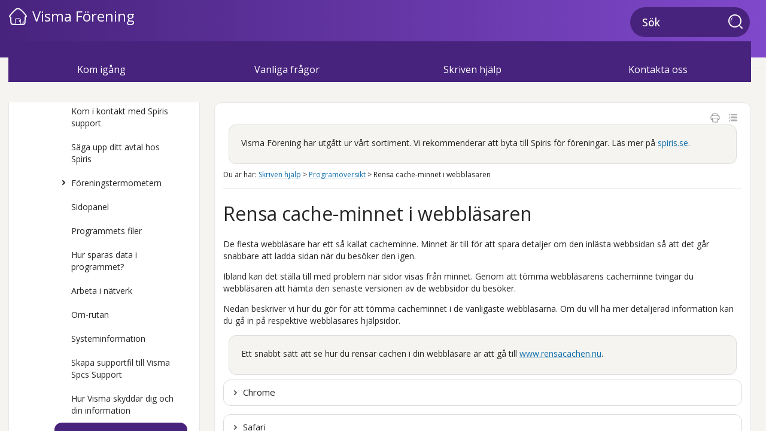

--- FILE ---
content_type: text/html
request_url: https://support.spiris.se/visma-forening/content/online-help/allmant-rensa-cacheminnet.htm
body_size: 28649
content:
<!DOCTYPE html>
<html xmlns:MadCap="http://www.madcapsoftware.com/Schemas/MadCap.xsd" lang="sv-se" xml:lang="sv-se" class="_Skins_global_css_top_navigation" data-mc-search-type="Stem" data-mc-help-system-file-name="Default.xml" data-mc-path-to-help-system="../../" data-mc-has-content-body="True" data-mc-toc-path="Skriven hjälp|Programöversikt" data-mc-target-type="WebHelp2" data-mc-runtime-file-type="Topic;Default" data-mc-preload-images="false" data-mc-in-preview-mode="false">
    <!-- saved from url=(0016)http://localhost -->
    <head>
        <meta name="viewport" content="width=device-width, initial-scale=1.0" />
        <meta charset="utf-8" />
        <META NAME="GOOGLEBOT" CONTENT="NOINDEX, FOLLOW" />
        <meta http-equiv="Content-Type" content="text/html; charset=utf-8" /><title>Rensa cache-minnet i webbläsaren</title>
        <!--Dark mode temporarily disabled: <link href="../Stylesheets/global-css-dark-mode.css" rel="stylesheet" type="text/css" />-->
        <link rel="icon" href="https://support.spiris.se/favicon.ico" type="image/x-icon" />
        <!--External script to insert a canonical link on all pages-->
        <link href="../../Skins/Default/Stylesheets/Slideshow.css" rel="stylesheet" type="text/css" data-mc-generated="True" />
        <link href="../../Skins/Default/Stylesheets/TextEffects.css" rel="stylesheet" type="text/css" data-mc-generated="True" />
        <link href="../../Skins/Default/Stylesheets/Topic.css" rel="stylesheet" type="text/css" data-mc-generated="True" />
        <link href="../../Skins/Default/Stylesheets/Components/Styles.css" rel="stylesheet" type="text/css" data-mc-generated="True" />
        <link href="../../Skins/Default/Stylesheets/Components/Tablet.css" rel="stylesheet" type="text/css" data-mc-generated="True" />
        <link href="../../Skins/Default/Stylesheets/Components/Mobile.css" rel="stylesheet" type="text/css" data-mc-generated="True" />
        <link href="../../Skins/Default/Stylesheets/Components/Print.css" rel="stylesheet" type="text/css" data-mc-generated="True" />
        <link href="../../Skins/Fluid/stylesheets/foundation.6.2.3.css" rel="stylesheet" type="text/css" data-mc-generated="True" />
        <link href="../../Skins/Fluid/stylesheets/styles.css" rel="stylesheet" type="text/css" data-mc-generated="True" />
        <link href="../../Skins/Fluid/stylesheets/tablet.css" rel="stylesheet" type="text/css" data-mc-generated="True" />
        <link href="../../Skins/Fluid/stylesheets/mobile.css" rel="stylesheet" type="text/css" data-mc-generated="True" />
        <link href="../../Skins/Fluid/stylesheets/print.css" rel="stylesheet" type="text/css" data-mc-generated="True" />
        <link href="https://fonts.googleapis.com/css?family=Open+Sans:400,300,600,700" rel="stylesheet" />
        <link href="https://fonts.googleapis.com/css2?family=Ubuntu:ital,wght@0,300;0,400;0,500;1,300;1,400;1,500" rel="stylesheet" />
        <style>/*&lt;meta /&gt;*/

.button.print-button
{
	-pie-background: linear-gradient(#ffffff, transparent);
}

.button.expand-all-button
{
	-pie-background: linear-gradient(#ffffff, transparent);
}

.button.collapse-all-button
{
	-pie-background: linear-gradient(#ffffff, transparent);
}

.needs-pie
{
	behavior: url('../../Resources/Scripts/PIE.htc');
}

</style>
        <link href="../resources/stylesheets/global-css-other-pages.css" rel="stylesheet" type="text/css" />
        <script src="../../Resources/Scripts/jquery.min.js" type="text/javascript">
        </script>
        <script src="../../Resources/Scripts/purify.min.js" type="text/javascript" defer="defer">
        </script>
        <script src="../../Resources/Scripts/require.min.js" type="text/javascript" defer="defer">
        </script>
        <script src="../../Resources/Scripts/require.config.js" type="text/javascript" defer="defer">
        </script>
        <script src="../../Resources/Scripts/foundation.6.2.3_custom.js" type="text/javascript" defer="defer">
        </script>
        <script src="../../Resources/Scripts/plugins.min.js" type="text/javascript" defer="defer">
        </script>
        <script src="../../Resources/Scripts/MadCapAll.js" type="text/javascript" defer="defer">
        </script>
        <script src="https://support.spiris.se/canonical.js">
        </script>
    </head>
    <body>
        <div class="foundation-wrap off-canvas-wrapper">
            <div class="off-canvas-wrapper-inner" data-off-canvas-wrapper="">
                <aside class="off-canvas position-right" role="navigation" id="offCanvas" data-off-canvas="" data-position="right" data-mc-ignore="true">
                    <ul class="off-canvas-drilldown vertical menu off-canvas-list" data-drilldown="" data-mc-back-link="Back" data-mc-css-tree-node-expanded="is-drilldown-submenu-parent" data-mc-css-tree-node-collapsed="is-drilldown-submenu-parent" data-mc-css-sub-menu="vertical menu slide-in-right is-drilldown-submenu" data-mc-include-indicator="False" data-mc-include-icon="False" data-mc-include-parent-link="True" data-mc-include-back="True" data-mc-defer-expand-event="True" data-mc-expand-event="click.zf.drilldown" data-mc-toc="True">
                    </ul>
                </aside>
                <div class="off-canvas-content inner-wrap" data-off-canvas-content="">
                    <div data-sticky-container="" class="title-bar-container">
                        <nav class="title-bar tab-bar sticky" aria-label="title tab bar" data-sticky="" data-options="marginTop:0" style="width:100%" data-sticky-on="only screen and (max-width: 1279px)" data-mc-ignore="true"><a class="skip-to-content fluid-skip showOnFocus" href="#">Hoppa över till huvudinnehåll</a>
                            <div class="middle title-bar-section outer-row clearfix">
                                <div class="menu-icon-container relative clearfix">
                                    <div class="central-account-wrapper">
                                        <div class="central-dropdown"><a class="central-account-drop"><span class="central-account-image"></span><span class="central-account-text">Konto</span></a>
                                            <div class="central-dropdown-content"><a class="MCCentralLink central-dropdown-content-settings">Inställningar</a>
                                                <hr class="central-separator" /><a class="MCCentralLink central-dropdown-content-logout">Logga ut</a>
                                            </div>
                                        </div>
                                    </div>
                                    <button class="menu-icon" aria-label="Visa navigationspanel" data-toggle="offCanvas"><span></span>
                                    </button>
                                </div>
                            </div>
                            <div class="title-bar-layout outer-row">
                                <div class="logo-wrapper"><a class="logo" href="https://vismaspcs.se" alt="Information om.."></a>
                                </div>
                                <div class="navigation-wrapper nocontent">
                                    <ul class="navigation clearfix" role="navigation" data-mc-css-tree-node-has-children="has-children" data-mc-css-sub-menu="sub-menu" data-mc-expand-event="mouseenter" data-mc-top-nav-menu="True" data-mc-max-depth="3" data-mc-include-icon="False" data-mc-include-indicator="False" data-mc-include-children="True" data-mc-include-siblings="True" data-mc-include-parent="True" data-mc-toc="True">
                                        <li class="placeholder" style="visibility:hidden"><a>placeholder</a>
                                        </li>
                                    </ul>
                                </div>
                                <div class="central-account-wrapper">
                                    <div class="central-dropdown"><a class="central-account-drop"><span class="central-account-image"></span><span class="central-account-text">Konto</span></a>
                                        <div class="central-dropdown-content"><a class="MCCentralLink central-dropdown-content-settings">Inställningar</a>
                                            <hr class="central-separator" /><a class="MCCentralLink central-dropdown-content-logout">Logga ut</a>
                                        </div>
                                    </div>
                                </div>
                                <div class="nav-search-wrapper">
                                    <div class="nav-search row">
                                        <form class="search" action="#">
                                            <div class="search-bar search-bar-container needs-pie">
                                                <input class="search-field needs-pie" type="search" aria-label="Sökfält" placeholder="Sök" />
                                                <div class="search-filter-wrapper"><span class="invisible-label" id="search-filters-label">Filter:</span>
                                                    <div class="search-filter" aria-haspopup="true" aria-controls="sf-content" aria-expanded="false" aria-label="Sökfilter" title="Filter" role="button" tabindex="0">
                                                    </div>
                                                    <div class="search-filter-content" id="sf-content">
                                                        <ul>
                                                            <li>
                                                                <button class="mc-dropdown-item" aria-labelledby="search-filters-label filterSelectorLabel-00001"><span id="filterSelectorLabel-00001">Filter</span>
                                                                </button>
                                                            </li>
                                                        </ul>
                                                    </div>
                                                </div>
                                                <div class="search-submit-wrapper" dir="ltr">
                                                    <div class="search-submit" title="Sök" role="button" tabindex="0"><span class="invisible-label">Skicka sökning</span>
                                                    </div>
                                                </div>
                                            </div>
                                        </form>
                                    </div>
                                </div>
                            </div>
                        </nav>
                    </div>
                    <div class="main-section">
                        <div class="row outer-row sidenav-layout">
                            <nav class="sidenav-wrapper">
                                <div class="sidenav-container">
                                    <ul class="off-canvas-accordion vertical menu sidenav" data-accordion-menu="" data-mc-css-tree-node-expanded="is-accordion-submenu-parent" data-mc-css-tree-node-collapsed="is-accordion-submenu-parent" data-mc-css-sub-menu="vertical menu accordion-menu is-accordion-submenu nested" data-mc-include-indicator="False" data-mc-include-icon="False" data-mc-include-parent-link="False" data-mc-include-back="False" data-mc-defer-expand-event="True" data-mc-expand-event="click.zf.accordionMenu" data-mc-toc="True" data-mc-side-nav-menu="True">
                                    </ul>
                                </div>
                            </nav>
                            <div class="body-container">
                                <div data-mc-content-body="True">
                                    <script src="https://support.spiris.se/snowplow.js">
                                    </script>
                                    <div class="content">
                                        <div class="buttons popup-container clearfix topicToolbarProxy topicToolbarProxyTopicToolbar _Skins_global_css_topic_toolbar mc-component nocontent" style="mc-topic-toolbar-items: Print ExpandAll CollapseAll;">
                                            <div class="button-group-container-left">
                                                <button class="button needs-pie print-button" title="Skriv ut">
                                                    <div>
                                                        <div role="img" class="button-icon-wrapper" aria-label="Skriv ut">
                                                            <div class="button-icon"> </div>
                                                        </div>
                                                    </div>
                                                </button>
                                                <button class="button needs-pie expand-all-button" data-state1-class="expand-all-button" data-state2-class="collapse-all-button" data-state2-title="Minimera allt" title="Expandera allt" data-state1-title="Expandera allt">
                                                    <div>
                                                        <div role="img" class="button-icon-wrapper" aria-label="Expandera allt">
                                                            <div class="button-icon"> </div>
                                                        </div>
                                                    </div>
                                                </button>
                                            </div>
                                        </div>
                                        <div class="clearfix">
                                            <p class="masterpage_program_name"><span class="mc-variable global-css-company-product-info.Global_Current_product_name variable">Visma Förening</span>
                                            </p>
                                        </div>
                                        <div class="infobox">
                                            <p>Visma Förening har utgått ur vårt sortiment. Vi rekommenderar att byta till <span class="mc-variable global-css-company-product-info.Global_CompanyName_no_companyform variable">Spiris</span> för föreningar. Läs mer på <a href="https://www.spiris.se/forening" target="_blank"><span class="mc-variable global-css-company-product-info.Global_Website_company variable">spiris.se</span></a>.</p>
                                        </div>
                                        <div id="contentBody">
                                            <div class="row collapse">
                                                <div class="nocontent">
                                                    <div class="MCBreadcrumbsBox_0 breadcrumbs" role="navigation" aria-label="Breadcrumbs" data-mc-breadcrumbs-divider=" &gt; " data-mc-breadcrumbs-count="3" data-mc-toc="True"><span class="MCBreadcrumbsPrefix">Du är här: </span>
                                                    </div>
                                                </div>
                                                <div role="main" id="mc-main-content">
                                                    <h1>Rensa cache-minnet i webbläsaren</h1>
                                                    <p>De flesta webbläsare har ett så kallat cacheminne. Minnet är till för att spara detaljer om den inlästa webbsidan så att det går snabbare att ladda sidan när du besöker den igen.</p>
                                                    <p>Ibland kan det ställa till med problem när sidor visas från minnet. Genom att tömma webbläsarens cacheminne tvingar du webbläsaren att hämta den senaste versionen av de webbsidor du besöker.</p>
                                                    <p>Nedan beskriver vi hur du gör för att tömma cacheminnet i de vanligaste webbläsarna. Om du vill ha mer detaljerad information kan du gå in på respektive webbläsares hjälpsidor. </p>
                                                    <div class="infobox" data-mc-conditions="global-css.country_sweden,global-css.country_sweden_en">
                                                        <p>Ett snabbt sätt att se hur du rensar cachen i din webbläsare är att gå till <a href="https://www.rensacachen.nu/" target="_blank">www.rensacachen.nu</a>.</p>
                                                    </div>
                                                    <div class="MCDropDown MCDropDown_Closed dropDown"><span class="MCDropDownHead dropDownHead dropDownHeadH3"><a href="#" class="MCDropDownHotSpot dropDownHotspot MCDropDownHotSpot_ H3 MCHotSpotImage" aria-expanded="false"><img class="MCDropDown_Image_Icon" src="../../Skins/Default/Stylesheets/Images/transparent.gif" height="11" width="16" alt="Closed" data-mc-alt2="Open" />Chrome  </a></span>
                                                        <div class="MCDropDownBody dropDownBody">
                                                            <ol>
                                                                <li value="1">Fäll ut menyraden för Chrome högst upp till höger.</li>
                                                                <li value="2">Välj <span class="gui">Fler verktyg - Ta bort webbinformation</span>.</li>
                                                                <li value="3">Välj den tidsram du vill radera information för. Om du vill ta bort allt väljer du <span class="gui">Sedan kontot skapades</span>. </li>
                                                                <li value="4">Markera alternativen för <span class="gui">Cookies och annan webbplatsdata</span> och <span class="gui">Cachade bilder och filer</span>.</li>
                                                                <li value="5">Välj <span class="gui">Rensa data</span>.</li>
                                                                <li value="6">Starta om webbläsaren.</li>
                                                            </ol>
                                                        </div>
                                                    </div>
                                                    <div class="MCDropDown MCDropDown_Closed dropDown"><span class="MCDropDownHead dropDownHead dropDownHeadH3"><a href="#" class="MCDropDownHotSpot dropDownHotspot MCDropDownHotSpot_ H3 MCHotSpotImage" aria-expanded="false"><img class="MCDropDown_Image_Icon" src="../../Skins/Default/Stylesheets/Images/transparent.gif" height="11" width="16" alt="Closed" data-mc-alt2="Open" />Safari</a></span>
                                                        <div class="MCDropDownBody dropDownBody">
                                                            <ol>
                                                                <li value="1">Öppna webbläsaren.</li>
                                                                <li value="2">Välj <span class="gui">Safari</span> i menyraden högst upp till vänster.</li>
                                                                <li value="3">Välj <span class="gui">Rensa historik</span>.</li>
                                                                <li value="4">Välj den tidsram du vill radera information för. Om du vill ta bort allt väljer du <span class="gui">All historik</span>.</li>
                                                                <li value="5">Välj <span class="gui">Rensa historik</span>.</li>
                                                                <li value="6">Starta om webbläsaren.</li>
                                                            </ol>
                                                        </div>
                                                    </div>
                                                    <div class="MCDropDown MCDropDown_Closed dropDown"><span class="MCDropDownHead dropDownHead dropDownHeadH3"><a href="#" class="MCDropDownHotSpot dropDownHotspot MCDropDownHotSpot_ H3 MCHotSpotImage" aria-expanded="false"><img class="MCDropDown_Image_Icon" src="../../Skins/Default/Stylesheets/Images/transparent.gif" height="11" width="16" alt="Closed" data-mc-alt2="Open" />Firefox</a></span>
                                                        <div class="MCDropDownBody dropDownBody">
                                                            <ol>
                                                                <li value="1">Fäll ut menyraden för Firefox högst upp till höger.</li>
                                                                <li value="2">	Välj <span class="gui">Inställningar</span>.</li>
                                                                <li value="3">	Välj <span class="gui">Sekretess &amp;&#160;säkerhet</span>.</li>
                                                                <li value="4">Gå till <span class="gui">Historik</span> och klicka på länken <span class="gui">rensa ut tidigare historik</span>. </li>
                                                                <li value="5">Fäll ut menyn <span class="gui">Detaljer</span> och välj den information du vill ta bort. </li>
                                                                <li value="6">Välj <span class="gui">Ta bort</span>.</li>
                                                                <li value="7">Starta om webbläsaren.</li>
                                                            </ol>
                                                        </div>
                                                    </div>
                                                    <div class="MCDropDown MCDropDown_Closed dropDown"><span class="MCDropDownHead dropDownHead"><a href="#" class="MCDropDownHotSpot dropDownHotspot MCDropDownHotSpot_ MCHotSpotImage" aria-expanded="false"><img class="MCDropDown_Image_Icon" src="../../Skins/Default/Stylesheets/Images/transparent.gif" height="11" width="16" alt="Closed" data-mc-alt2="Open" />Edge</a></span>
                                                        <div class="MCDropDownBody dropDownBody">
                                                            <ol>
                                                                <li value="1">Fäll ut menyraden för Edge högst upp till höger.</li>
                                                                <li value="2">Välj <span class="gui">Historik</span>.</li>
                                                                <li value="3">Klicka på <span class="gui">Rensa webbplatsdata</span>.</li>
                                                                <li value="4">Välj den tidsram du vill radera information för.</li>
                                                                <li value="5">Markera alternativen för <span class="gui">Cookies och andra webbplatsdata</span> och <span class="gui">Cachelagrade bilder och filer</span>.</li>
                                                                <li value="6">Välj <span class="gui">Rensa nu</span>.</li>
                                                                <li value="7">Starta om webbläsaren.</li>
                                                            </ol>
                                                        </div>
                                                    </div>
                                                    <div class="MCDropDown MCDropDown_Closed dropDown"><span class="MCDropDownHead dropDownHead dropDownHeadH3"><a href="#" class="MCDropDownHotSpot dropDownHotspot MCDropDownHotSpot_ H3 MCHotSpotImage" aria-expanded="false"><img class="MCDropDown_Image_Icon" src="../../Skins/Default/Stylesheets/Images/transparent.gif" height="11" width="16" alt="Closed" data-mc-alt2="Open" />Internet Explorer</a></span>
                                                        <div class="MCDropDownBody dropDownBody">
                                                            <div class="infobox">
                                                                <p>Från och med den 1 november 2019 har <span class="mc-variable global-css-company-product-info.Global_Current_product_name variable">Visma Förening</span> inte längre stöd för webbläsaren Microsoft Internet Explorer eftersom Microsoft själva sätter stopp för all vidareutveckling. Om du vill uppdatera till en webbläsare vi har stöd för kan du istället ladda ner någon av Google Chrome, Microsoft Edge, Firefox och Safari.</p>
                                                            </div>
                                                            <ol>
                                                                <li value="1">Fäll ut menyn <span class="gui">Verktyg</span> (kugghjuls-symbolen) högst upp till höger. </li>
                                                                <li value="2">Välj <span class="gui">Säkerhet - Ta bort webbhistorik</span>.</li>
                                                                <li value="3">Markera de alternativ du vill ta bort information för.</li>
                                                                <li value="4">Välj <span class="gui">Ta bort</span>.</li>
                                                                <li value="5">Starta om webbläsaren.</li>
                                                            </ol>
                                                        </div>
                                                    </div>
                                                    <div id="feedback-container">
                                                    </div>
                                                    <div class="menutablet" xmlns="http://www.w3.org/1999/xhtml" data-mc-conditions="global-css.online">
                                                        <ul class="nocontent menu mc-component" data-mc-is-context-sensitive="True" data-mc-linked-toc="Data/Tocs/Administration.js" data-mc-side-menu="True" data-mc-max-depth="1" data-mc-include-icon="False" data-mc-include-indicator="False" data-mc-include-children="True" data-mc-include-siblings="True" data-mc-include-parent="True" data-mc-toc="True" xmlns="">
                                                        </ul>
                                                    </div>
                                                </div>
                                            </div>
                                        </div>
                                    </div>
                                    <div class="sideContent" style="display: none;">
                                        <ul class="nocontent menu mc-component" data-mc-is-context-sensitive="True" data-mc-linked-toc="Data/Tocs/Administration.js" data-mc-side-menu="True" data-mc-max-depth="1" data-mc-include-icon="False" data-mc-include-indicator="False" data-mc-include-children="True" data-mc-include-siblings="True" data-mc-include-parent="True" data-mc-toc="True">
                                        </ul>
                                    </div>
                                    <!-- code for product name in wootric stand-alone script- MUST BE THE SAME AS IN HC! -->
                                    <div id="HCproductName" style="display: none;"><span class="mc-variable global-css-company-product-info.Global_HCproductName variable">Visma Forening</span>
                                    </div>
                                    <!-- End code for product name in wootric stand-alone script -->
                                    <!-- script for wootric stand-alone -->
                                    <p>
                                        <script src="https://support.spiris.se/inmoment.js">
                                        </script>
                                    </p>
                                    <!-- End script for wootric stand-alone -->
                                </div>
                            </div>
                        </div>
                    </div><a data-close="true"></a>
                </div>
            </div>
        </div>
    </body>
</html>

--- FILE ---
content_type: text/css
request_url: https://support.spiris.se/visma-forening/Skins/Default/Stylesheets/Components/Styles.css
body_size: 38865
content:
/*<meta />*/

/* Search */
/* Fix for safari/ios */

input[type="search"]
{
	-webkit-appearance: none;
}

.search,
.search-bar
{
	width: 100%;
	position: relative;
	color: #DADADA;
	margin: 0 auto;
}

.search-bar .search-field
{
	text-align: left;
	width: 100%;
	height: 2em;
	padding-left: 10px;
	margin: 0;
	box-sizing: border-box;
	-webkit-box-sizing: border-box;
	-moz-box-sizing: border-box;
	border: none;
	border-radius: 25px;
	font: inherit;
	background: #FFFFFF;
	color: #5F5F5F;
	position: relative;
}

.search-bar .search-field::-webkit-search-cancel-button
{
	display: none;
}

.search-field::-ms-clear
{
	display: none;
}

.search-bar .search-filter
{
	float: left;
	box-sizing: border-box;
	-webkit-box-sizing: border-box;
	-moz-box-sizing: border-box;
	background: #5F5F5F;
	line-height: 2em;
	padding-right: 5px;
	cursor: pointer;
	height: 2em;
	width: 45px;
	background: #ffffff url('../Images/FilterOutline.png') no-repeat center center;
}

.search-bar .search-filter.selected
{
	background-image: url('../Images/Filter.png');
	background-repeat: no-repeat;
	background-position: center center;
}

.search-bar .search-filter-wrapper.open
{
	background-repeat: no-repeat;
	background-position: center center;
}

.search-bar .search-filter-wrapper
{
	display: none;
	position: absolute;
	top: 0;
	right: 56px;
}

.search-filter-content
{
	display: none;
	-webkit-border-radius: 0 0 4px 4px;
	-moz-border-radius: 0 0 4px 4px;
	border-radius: 0 0 4px 4px;
	position: absolute;
	right: 0;
	top: 2em;
	line-height: normal;
	text-align: left;
	overflow: auto;
	z-index: 1;
	color: #888888;
	background-color: #ffffff;
	white-space: nowrap;
}

.search-filter-content ul
{
	list-style: none;
	margin: 0;
	padding: 6px;
}

.search-filter-content ul li
{
	padding: 5px;
	margin: 0;
}

.search-filter-content ul li:hover
{
	color: #000000;
	background-color: #ffffff;
}

.search-bar .search-submit-wrapper
{
	position: absolute;
	top: 0;
	right: 0;
	tooltip: Search;
}

.search-bar .search-submit
{
	width: 56px;
	height: 2em;
	border-top-right-radius: 25px;
	border-bottom-right-radius: 25px;
	border-top-left-radius: 0px;
	border-bottom-left-radius: 0px;
	background: #bed230 url('../Images/SearchIcon.png') no-repeat center center;
	cursor: pointer;
	box-sizing: border-box;
	-webkit-box-sizing: border-box;
	-moz-box-sizing: border-box;
}

/* Menu Styles */

ul.menu.mc-component
{
	overflow-y: auto;
	color: #000000;
	font-size: 1em;
	font-weight: normal;
	font-style: normal;
	line-height: 1em;
	margin-left: 0px;
	margin-right: 0px;
	margin-top: 0px;
	margin-bottom: 0px;
	padding-left: 10px;
	padding-right: 10px;
	padding-top: 10px;
	padding-bottom: 10px;
	width: 300px;
	height: auto;
	max-height: 100%;
	background-color: #ffffff;
}

ul.menu a
{
	text-decoration: none;
	color: #000;
}

ul.menu,
ul.menu ul,
ul.menu li
{
	list-style: none;
	display: list-item;
	margin: 0;
}

ul.menu,
ul.menu ul,
ul.menu li
{
	padding: 0;
}

ul.menu li > a
{
	display: block;
}

ul.menu li > a.selected
{
	font-weight: bold;
}

li.emptyMenuItem
{
	list-style: none;
}

/* Search Results Styles */

#results-heading
{
	margin-bottom: 20px;
}

#resultList
{
	padding-left: 0;
	margin: 0;
}

#resultList h3.title a
{
	text-decoration: none;
	font-weight: normal;
}

#resultList h3.title
{
	margin-bottom: 2px;
	line-height: 1.1em;
}

#resultList > li
{
	list-style: none;
	margin-bottom: 16px;
}

#resultList .glossary
{
	padding: 15px;
	margin-bottom: 25px;
	-webkit-box-shadow: 0px 1px 4px 0px #cccccc;
	-moz-box-shadow: 0px 1px 4px 0px #cccccc;
	box-shadow: 0px 1px 4px 0px #cccccc;
	line-height: normal;
}

#resultList .glossary .term
{
	margin-bottom: 10px;
	font-size: 1.5em;
}

#communityResultList
{
	margin: 0;
	padding: 0 0 0 20px;
	list-style-image: none;
	list-style-type: none;
	font-size: 0.9em;
}

#communityResultList li
{
	margin: 10px 0px;
}

#communityResultList a
{
	text-decoration: none;
}

#communityResultList a:hover
{
	text-decoration: underline;
}

#resultList.communitySearch .title
{
	display: none;
}

#resultList.communitySearch #communityResultList
{
	padding: 0px;
}

.phrase-suggest
{
	display: block;
}

.search-result-highlight
{
	font-weight: bold;
}

.activityInfo
{
	color: #666;
}

.activityInfo a:link,
.activityInfo a:visited
{
	color: #666;
}

a.activityText:link,
a.activityText:visited
{
	color: #000;
}

.activityTime
{
	font-style: italic;
	font-size: 11px;
	color: #999;
	margin-left: 3px;
}

#pagination
{
	height: 2.5em;
	line-height: 2.5em;
}

#pagination a
{
	min-width: 34px;
	cursor: pointer;
	border: solid 1px #fafafc;
	color: #0185D1;
	font-size: 1em;
	margin: 20px 5px;
	padding: 2px 8px;
	text-decoration: none;
}

#pagination a#selected
{
	font-weight: bold;
	border-top: solid 1px #e2e2e6;
}

#pagination a:hover
{
	border-top: solid 1px #e2e2e6;
}

#search-results
{
	padding-top: 15px;
}

#search-results-flex
{
	display: flex;
	flex-direction: row;
	column-gap: 25px;
}

html[dir='rtl'] #search-results-flex
{
	flex-direction: row-reverse;
}

#knowledge-panel
{
	flex: 0 0 auto;
}

#searchPane
{
	flex: 1 1 auto;
}

.central-dropdown-proxy
{
	cursor: pointer;
	position: relative;
	line-height: 25px;
	display: none;
}

.central-hosted .central-dropdown-proxy,
.skin-preview .central-dropdown-proxy
{
	display: inline-block;
}

.central-dropdown-proxy-wrapper
{
	display: block;
}

.central-dropdown-proxy:after
{
	content: ' ';
	display: block;
	position: absolute;
	height: 0;
	width: 0;
	border: 8px solid transparent;
	bottom: 0;
	left: 50%;
	border-bottom-color: #dadada;
	margin-left: -8px;
}

.central-dropdown-proxy .central-account-drop
{
	display: block;
	padding: 10px 0;
}

.central-dropdown-content
{
	position: absolute;
	background-color: #dadada;
	width: 100px;
	text-align: center;
	line-height: 35px;
	-webkit-box-shadow: 0px 1px 4px 0px #cccccc;
	-moz-box-shadow: 0px 1px 4px 0px #cccccc;
	box-shadow: 0px 1px 4px 0px #cccccc;
}

.central-dropdown-content.central-dropdown-proxy-content
{
	right: auto;
	left: auto;
}

div.central-dropdown-content > a
{
	display: block;
	text-decoration: none;
	color: #3d3d3d;
	font-size: 14px;
}

div.central-dropdown-content > a:hover
{
	text-decoration: underline;
	cursor: pointer;
}

.central-dropdown-proxy:after,
.central-dropdown-content
{
	visibility: hidden;
	opacity: 0;
	position: absolute;
}

.central-dropdown-proxy.active:after,
.central-dropdown-proxy.active .central-dropdown-content,
.central-dropdown-proxy:hover:after,
.central-dropdown-proxy:hover .central-dropdown-content
{
	visibility: visible;
	opacity: 1;
}

.central-account-image
{
	background: transparent url('../Images/icon-user-gray.png') no-repeat center center;
	-pie-background: transparent url('Skins/Default/Stylesheets/Images/icon-user-light-gray.png') no-repeat center center;
	width: 16px;
	height: 16px;
	display: inline-block;
	vertical-align: middle;
	margin-left: 5px;
	margin-right: 5px;
}

.central-account-text
{
	font-size: 14px;
	color: #6C6C6C;
	text-decoration: none;
}

.central-account-text:after
{
	content: "";
	border: solid 3px transparent;
	border-top-width: 6px;
	margin-left: 5px;
	width: 0;
	height: 0;
	border-top-color: #6C6C6C;
	display: inline-flex;
}

.central-separator
{
	margin-right: 10px;
	margin-left: 10px;
	margin-bottom: 0px;
	margin-top: 0px;
	width: auto;
	background-color: #A7A7A7;
	border: 0px;
	height: 1px;
}

.central-logout-link
{
	cursor: pointer;
}

.central-display
{
	display: inline-block !important;
}

.results-title
{
	font-size: 24px;
	font-weight: bold;
	margin-bottom: 1em;
	color: #076685;
}

.results-status
{
	display: block;
	font-size: 14px;
	font-weight: bold;
}

.results-status > div.failed
{
	width: max-content;
	color: #fa4d55;
	border: solid 1px #fa4d55;
	padding-top: 1em;
	padding-bottom: 1em;
	padding-right: 1em;
	padding-left: 1em;
	margin-bottom: 1em;
}

.results-status > div.passed
{
	width: max-content;
	color: #4dba6e;
	border: solid 1px #4dba6e;
	padding-top: 1em;
	padding-bottom: 1em;
	padding-right: 1em;
	padding-left: 1em;
	margin-bottom: 1em;
}

.results-score
{
	font-size: 21px;
	font-weight: bold;
	margin-bottom: 1em;
	width: max-content;
	color: #45494C;
}

.results-question-wrapper
{
	border-bottom: solid 3px #e1e1e1;
	padding-top: 2em;
	margin-bottom: 1em;
	font-size: 17px;
	color: #45494C;
}

.results-questions-block > div:last-of-type
{
	border-bottom: none;
	margin-bottom: 0;
}

.results-question
{
	margin-bottom: 1em;
}

.results-answer p,
.results-question p,
.resultsQuestionFeedback p
{
	font-size: inherit;
	margin-top: inherit;
	margin-bottom: inherit;
}

.results-answer
{
	margin-bottom: 1em;
	font-size: 14px;
}

.results-answer > div.answer-title
{
	font-weight: bold;
	vertical-align: top;
}

.results-answer > div.answer-content
{
	padding-top: 5px;
	padding-bottom: 10px;
}

.results-answer > div.answer-content > p:first-child
{
	margin-top: 0;
}

.elearning-button
{
	box-shadow: initial;
}

.elearning-button:disabled
{
	opacity: initial;
}

.elearning-progress-wrapper
{
	display: inline-block;
	padding-top: 2px;
	float: left;
}

.elearning-progress-text
{
	font-size: 10px;
	padding-left: 5em;
	font-weight: bold;
	text-align: left;
	color: #076685;
}

.elearning-progress-bar
{
	box-sizing: initial;
	border: 1px #ededed solid;
	border-radius: 0px;
	width: 200px;
	margin-left: 3em;
	margin-right: 3em;
	height: 5px;
	background-color: #e0e1e2;
	display: inline-block;
	overflow: hidden;
}

.elearning-progress-bar-inner
{
	background-color: #076685;
	height: 100%;
}

/* For skin preview */

.skin-preview .elearning-progress-bar-inner
{
	width: 30%;
}

/* Just for skin preview to account for disabled toolbar items */

.skin-preview .elearning-toolbar
{
	display: flex;
	flex-direction: column;
	gap: 10px;
}

.elearning-warning
{
	color: #ffffff;
	padding: 0.5em;
	margin-bottom: 1em;
}

.elearning-incomplete-warning
{
	color: #ff0000;
	background-color: transparent;
	border: solid 1px #ff0000;
	font-size: 14px;
	font-weight: bold;
	padding: 1.5em 1.5em 1em 1.5em;
}

.elearning-incomplete-warning ul
{
	margin-top: 1em;
	margin-bottom: 1em;
	margin-right: 0;
	margin-left: 0;
	padding: 0;
	line-height: inherit;
}

.elearning-incomplete-warning li
{
	border: none;
	background: none;
	list-style: none;
	margin: 0;
	padding: 0;
}

.elearning-incomplete-warning a
{
	color: #45494C;
	font-weight: normal;
}

.elearning-maxed-attempts-warning
{
	background: #404040;
	font-size: 14px;
}

.resultsQuestionFeedback
{
	font-size: 14px;
	margin-bottom: 10px;
}

.resultsQuestionFeedback.correctFeedback
{
	color: #4DBA6E;
}

.resultsQuestionFeedback.incorrectFeedback
{
	color: #FA4D55;
}

/*   Micro content basic styles   */

.micro-content
{
	overflow-y: auto;
	line-height: normal;
}

.micro-content-drop-down-button
{
	display: none;
	cursor: pointer;
}

.micro-content-drop-down-mode .micro-content-drop-down-button
{
	display: inline;
}

.micro-content-drop-down-mode > .micro-content-collapsed > .micro-response,
.micro-content-drop-down-mode > .micro-content-collapsed > .micro-response-title,
.micro-content-drop-down-mode > .micro-content-collapsed > .micro-response-url
{
	display: none !important;
}

.micro-content-truncated-mode .micro-response
{
	overflow: hidden;
}

.micro-content-expand
{
	display: none;
	width: 100%;
	cursor: pointer;
}

.micro-content-truncated-mode .micro-content-expand
{
	display: inline;
}

.micro-content-truncated-mode .micro-content-expand-transition-wrapper
{
	position: relative;
	height: 0px;
	width: 100%;
}

.micro-content-truncated-mode .micro-content-expand-transition
{
	position: absolute;
	bottom: 0px;
	left: 0;
	right: 0;
}

/* Micro content skin styles */

.micro-content-proxy .micro-content
{
	-webkit-box-shadow: 0px 1px 4px 0px #cccccc;
	-moz-box-shadow: 0px 1px 4px 0px #cccccc;
	box-shadow: 0px 1px 4px 0px #cccccc;
	background-position: center center;
}

/*    Micro content: 'Drop-Down' view mode     */

.micro-content-proxy .micro-content-expanded .micro-content-drop-down-button
{
	background: transparent url('../Images/arrow-up.png') no-repeat center center;
}

.micro-content-proxy .micro-content-collapsed .micro-content-drop-down-button
{
	background: transparent url('../Images/arrow-down.png') no-repeat center center;
}

/*    Micro content: 'Truncated' view mode    */

.micro-content-proxy .micro-content-expanded .micro-content-expand
{
	background: transparent url('../Images/arrow-up.png') no-repeat center center;
}

.micro-content-proxy .micro-content-collapsed .micro-content-expand
{
	background: transparent url('../Images/arrow-down.png') no-repeat center center;
}

.micro-content-proxy.micro-content-truncated-mode .micro-content-expand-transition
{
	background: -moz-linear-gradient(top, transparent 0%, #ffffff 100%);
	background: -webkit-gradient(linear, left top, left bottom, color-stop(0%,transparent), color-stop(100%,#ffffff));
	background: -webkit-linear-gradient(top, transparent 0%, #ffffff 100%);
	background: -o-linear-gradient(top, transparent 0%,#ffffff 100%);
	background: -ms-linear-gradient(top, transparent 0%,#ffffff 100%);
	background: linear-gradient(transparent 0%,#ffffff 100%);
	-pie-background: linear-gradient(transparent, #ffffff);
}

.micro-content-drop-down-mode .micro-content-phrase
{
	cursor: pointer;
}

.featured-snippets-container .micro-content
{
	-webkit-box-shadow: 0px 1px 4px 0px #cccccc;
	-moz-box-shadow: 0px 1px 4px 0px #cccccc;
	box-shadow: 0px 1px 4px 0px #cccccc;
	background-position: center center;
}

.featured-snippets-container .micro-content-expanded .micro-content-drop-down-button
{
	background: transparent url('../Images/arrow-up.png') no-repeat center center;
}

.featured-snippets-container .micro-content-collapsed .micro-content-drop-down-button
{
	background: transparent url('../Images/arrow-down.png') no-repeat center center;
}

.featured-snippets-container .micro-content-expanded .micro-content-expand
{
	background: transparent url('../Images/arrow-up.png') no-repeat center center;
	-pie-background: transparent url('Skins/Fluid/Stylesheets/Images/arrow-up.png') no-repeat center center;
}

.featured-snippets-container .micro-content-collapsed .micro-content-expand
{
	background: transparent url('../Images/arrow-down.png') no-repeat center center;
	-pie-background: transparent url('Skins/Fluid/Stylesheets/Images/arrow-down.png') no-repeat center center;
}

.featured-snippets-container.micro-content-truncated-mode .micro-content-expand-transition
{
	background: -moz-linear-gradient(top, transparent 0%, #ffffff 100%);
	background: -webkit-gradient(linear, left top, left bottom, color-stop(0%,transparent), color-stop(100%,#ffffff));
	background: -webkit-linear-gradient(top, transparent 0%, #ffffff 100%);
	background: -o-linear-gradient(top, transparent 0%,#ffffff 100%);
	background: -ms-linear-gradient(top, transparent 0%,#ffffff 100%);
	background: linear-gradient(transparent 0%,#ffffff 100%);
	-pie-background: linear-gradient(transparent, #ffffff);
}

.knowledge-panel-container .micro-content
{
	-webkit-box-shadow: 0px 1px 4px 0px #cccccc;
	-moz-box-shadow: 0px 1px 4px 0px #cccccc;
	box-shadow: 0px 1px 4px 0px #cccccc;
	background-position: center center;
}

.knowledge-panel-container .micro-content-expanded .micro-content-drop-down-button
{
	background: transparent url('../Images/arrow-up.png') no-repeat center center;
}

.knowledge-panel-container .micro-content-collapsed .micro-content-drop-down-button
{
	background: transparent url('../Images/arrow-down.png') no-repeat center center;
}

.knowledge-panel-container .micro-content-expanded .micro-content-expand
{
	background: transparent url('../Images/arrow-up.png') no-repeat center center;
	-pie-background: transparent url('Skins/Fluid/Stylesheets/Images/arrow-up.png') no-repeat center center;
}

.knowledge-panel-container .micro-content-collapsed .micro-content-expand
{
	background: transparent url('../Images/arrow-down.png') no-repeat center center;
	-pie-background: transparent url('Skins/Fluid/Stylesheets/Images/arrow-down.png') no-repeat center center;
}

.knowledge-panel-container.micro-content-truncated-mode .micro-content-expand-transition
{
	background: -moz-linear-gradient(top, transparent 0%, #ffffff 100%);
	background: -webkit-gradient(linear, left top, left bottom, color-stop(0%,transparent), color-stop(100%,#ffffff));
	background: -webkit-linear-gradient(top, transparent 0%, #ffffff 100%);
	background: -o-linear-gradient(top, transparent 0%,#ffffff 100%);
	background: -ms-linear-gradient(top, transparent 0%,#ffffff 100%);
	background: linear-gradient(transparent 0%,#ffffff 100%);
	-pie-background: linear-gradient(transparent, #ffffff);
}

ul.menu.mc-component a
{
	color: #000000;
	font-size: 1em;
	font-weight: normal;
	font-style: normal;
}

ul.menu.mc-component li > a
{
	margin-left: 0px;
	margin-right: 0px;
	margin-top: 0px;
	margin-bottom: 0px;
	padding-left: 0px;
	padding-right: 0px;
	padding-top: 0px;
	padding-bottom: 0px;
	background-color: transparent;
}

ul.menu.mc-component ul > li > a
{
	padding-left: 20px;
	background-color: transparent;
}

ul.menu.mc-component ul ul > li > a
{
	padding-left: 40px;
	background-color: transparent;
}

ul.menu.mc-component ul ul ul > li > a
{
	padding-left: 60px;
	background-color: transparent;
}

ul.menu.mc-component ul ul ul ul > li > a
{
	padding-left: 80px;
	background-color: transparent;
}

ul.menu.mc-component li > a.selected
{
	font-weight: bold;
	background-color: transparent;
}

ul.menu.mc-component li > a:hover
{
	background-color: #cacaca;
}

ul.menu.mc-component ul > li > a:hover
{
	background-color: #cacaca;
}

ul.menu.mc-component ul ul > li > a:hover
{
	background-color: #cacaca;
}

ul.menu.mc-component ul ul ul > li > a:hover
{
	background-color: #cacaca;
}

ul.menu.mc-component ul ul ul ul > li > a:hover
{
	background-color: #cacaca;
}

ul.menu.mc-component li > a.selected:hover
{
	font-weight: bold;
	background-color: #cacaca;
}

.buttons._Skins_global_css_topic_toolbar.mc-component
{
	float: right;
}

._Skins_global_css_topic_toolbar.mc-component .button
{
	padding-left: 0px;
	padding-right: 0px;
	padding-top: 0px;
	padding-bottom: 0px;
	border-left: solid 0px #e1e1e1;
	border-right: solid 0px #e1e1e1;
	border-top: solid 0px #e1e1e1;
	border-bottom: solid 0px #e1e1e1;
	border-top-left-radius: 3px;
	border-top-right-radius: 3px;
	border-bottom-right-radius: 3px;
	border-bottom-left-radius: 3px;
	background-repeat: no-repeat;
	background-position: center center;
	-webkit-box-shadow: 0px 0px 0px #ffffff;
	-moz-box-shadow: 0px 0px 0px #ffffff;
	box-shadow: 0px 0px 0px #ffffff;
	-webkit-box-shadow: 0px 0px 0px #ffffff;
	-moz-box-shadow: 0px 0px 0px #ffffff;
	display: block;
	width: 22px;
	height: 22px;
	background: transparent;
	background: -moz-linear-gradient(top, #ffffff 0%, transparent 100%);
	background: -webkit-gradient(linear, left top, left bottom, color-stop(0%,#ffffff), color-stop(100%,transparent));
	background: -webkit-linear-gradient(top, #ffffff 0%, transparent 100%);
	background: -o-linear-gradient(top, #ffffff 0%,transparent 100%);
	background: -ms-linear-gradient(top, #ffffff 0%,transparent 100%);
	background: linear-gradient(#ffffff 0%,transparent 100%);
	-pie-background: linear-gradient(#ffffff, transparent);
}

._Skins_global_css_topic_toolbar.mc-component .button > div
{
	flex-direction: row;
}

._Skins_global_css_topic_toolbar.mc-component .button .button-icon
{
	
}

._Skins_global_css_topic_toolbar.mc-component .button .button-icon-wrapper
{
	width: 22px;
	height: 22px;
}

._Skins_global_css_topic_toolbar.mc-component .button .button-text
{
	color: #000000;
}

._Skins_global_css_topic_toolbar.mc-component .button.collapse-all-button
{
	background-repeat: no-repeat;
	background-position: center center;
	-webkit-box-shadow: 0px 0px 0px #ffffff;
	-moz-box-shadow: 0px 0px 0px #ffffff;
	box-shadow: 0px 0px 0px #ffffff;
	-webkit-box-shadow: 0px 0px 0px #ffffff;
	-moz-box-shadow: 0px 0px 0px #ffffff;
	background: transparent;
	background: -moz-linear-gradient(top, #ffffff 0%, transparent 100%);
	background: -webkit-gradient(linear, left top, left bottom, color-stop(0%,#ffffff), color-stop(100%,transparent));
	background: -webkit-linear-gradient(top, #ffffff 0%, transparent 100%);
	background: -o-linear-gradient(top, #ffffff 0%,transparent 100%);
	background: -ms-linear-gradient(top, #ffffff 0%,transparent 100%);
	background: linear-gradient(#ffffff 0%,transparent 100%);
	-pie-background: linear-gradient(#ffffff, transparent);
}

._Skins_global_css_topic_toolbar.mc-component .button.collapse-all-button > div
{
	
}

._Skins_global_css_topic_toolbar.mc-component .button.collapse-all-button .button-icon
{
	background: transparent url('Images/global-css-collapse-grey-16.png');
	-pie-background: transparent url('Skins/Default/Stylesheets/Components/Images/global-css-collapse-grey-16.png');
}

._Skins_global_css_topic_toolbar.mc-component .button.collapse-all-button .button-icon-wrapper
{
	
}

._Skins_global_css_topic_toolbar.mc-component .button.collapse-all-button .button-text
{
	
}

._Skins_global_css_topic_toolbar.mc-component .button.current-topic-index-button
{
	color: #6c6c6c;
	font-size: 11px;
	font-weight: bold;
	padding-left: 12px;
	padding-right: 12px;
	padding-top: 0px;
	padding-bottom: 0px;
	background-repeat: no-repeat;
	background-position: center center;
	-webkit-box-shadow: 0px 0px 0px #ffffff;
	-moz-box-shadow: 0px 0px 0px #ffffff;
	box-shadow: 0px 0px 0px #ffffff;
	-webkit-box-shadow: 0px 0px 0px #ffffff;
	-moz-box-shadow: 0px 0px 0px #ffffff;
	width: auto;
	background: transparent;
	background: -moz-linear-gradient(top, #ffffff 0%, transparent 100%);
	background: -webkit-gradient(linear, left top, left bottom, color-stop(0%,#ffffff), color-stop(100%,transparent));
	background: -webkit-linear-gradient(top, #ffffff 0%, transparent 100%);
	background: -o-linear-gradient(top, #ffffff 0%,transparent 100%);
	background: -ms-linear-gradient(top, #ffffff 0%,transparent 100%);
	background: linear-gradient(#ffffff 0%,transparent 100%);
	-pie-background: linear-gradient(#ffffff, transparent);
}

._Skins_global_css_topic_toolbar.mc-component .button.edit-user-profile-button
{
	background-repeat: no-repeat;
	background-position: center center;
	-webkit-box-shadow: 0px 0px 0px #ffffff;
	-moz-box-shadow: 0px 0px 0px #ffffff;
	box-shadow: 0px 0px 0px #ffffff;
	-webkit-box-shadow: 0px 0px 0px #ffffff;
	-moz-box-shadow: 0px 0px 0px #ffffff;
	background: transparent;
	background: -moz-linear-gradient(top, #ffffff 0%, transparent 100%);
	background: -webkit-gradient(linear, left top, left bottom, color-stop(0%,#ffffff), color-stop(100%,transparent));
	background: -webkit-linear-gradient(top, #ffffff 0%, transparent 100%);
	background: -o-linear-gradient(top, #ffffff 0%,transparent 100%);
	background: -ms-linear-gradient(top, #ffffff 0%,transparent 100%);
	background: linear-gradient(#ffffff 0%,transparent 100%);
	-pie-background: linear-gradient(#ffffff, transparent);
}

._Skins_global_css_topic_toolbar.mc-component .button.edit-user-profile-button > div
{
	
}

._Skins_global_css_topic_toolbar.mc-component .button.edit-user-profile-button .button-icon
{
	background: transparent url('Images/edit-profile.png');
	-pie-background: transparent url('Skins/Default/Stylesheets/Components/Images/edit-profile.png');
}

._Skins_global_css_topic_toolbar.mc-component .button.edit-user-profile-button .button-icon-wrapper
{
	
}

._Skins_global_css_topic_toolbar.mc-component .button.edit-user-profile-button .button-text
{
	
}

._Skins_global_css_topic_toolbar.mc-component .button.expand-all-button
{
	background-repeat: no-repeat;
	background-position: center center;
	-webkit-box-shadow: 0px 0px 0px #ffffff;
	-moz-box-shadow: 0px 0px 0px #ffffff;
	box-shadow: 0px 0px 0px #ffffff;
	-webkit-box-shadow: 0px 0px 0px #ffffff;
	-moz-box-shadow: 0px 0px 0px #ffffff;
	background: transparent;
	background: -moz-linear-gradient(top, #ffffff 0%, transparent 100%);
	background: -webkit-gradient(linear, left top, left bottom, color-stop(0%,#ffffff), color-stop(100%,transparent));
	background: -webkit-linear-gradient(top, #ffffff 0%, transparent 100%);
	background: -o-linear-gradient(top, #ffffff 0%,transparent 100%);
	background: -ms-linear-gradient(top, #ffffff 0%,transparent 100%);
	background: linear-gradient(#ffffff 0%,transparent 100%);
	-pie-background: linear-gradient(#ffffff, transparent);
}

._Skins_global_css_topic_toolbar.mc-component .button.expand-all-button > div
{
	
}

._Skins_global_css_topic_toolbar.mc-component .button.expand-all-button .button-icon
{
	background: transparent url('Images/global-css-expand-grey-16.png');
	-pie-background: transparent url('Skins/Default/Stylesheets/Components/Images/global-css-expand-grey-16.png');
}

._Skins_global_css_topic_toolbar.mc-component .button.expand-all-button .button-icon-wrapper
{
	
}

._Skins_global_css_topic_toolbar.mc-component .button.expand-all-button .button-text
{
	
}

._Skins_global_css_topic_toolbar.mc-component .button.login-button
{
	background-repeat: no-repeat;
	background-position: center center;
	-webkit-box-shadow: 0px 0px 0px #ffffff;
	-moz-box-shadow: 0px 0px 0px #ffffff;
	box-shadow: 0px 0px 0px #ffffff;
	-webkit-box-shadow: 0px 0px 0px #ffffff;
	-moz-box-shadow: 0px 0px 0px #ffffff;
	background: transparent;
	background: -moz-linear-gradient(top, #ffffff 0%, transparent 100%);
	background: -webkit-gradient(linear, left top, left bottom, color-stop(0%,#ffffff), color-stop(100%,transparent));
	background: -webkit-linear-gradient(top, #ffffff 0%, transparent 100%);
	background: -o-linear-gradient(top, #ffffff 0%,transparent 100%);
	background: -ms-linear-gradient(top, #ffffff 0%,transparent 100%);
	background: linear-gradient(#ffffff 0%,transparent 100%);
	-pie-background: linear-gradient(#ffffff, transparent);
}

._Skins_global_css_topic_toolbar.mc-component .button.login-button > div
{
	
}

._Skins_global_css_topic_toolbar.mc-component .button.login-button .button-icon
{
	background: transparent url('Images/login.png');
	-pie-background: transparent url('Skins/Default/Stylesheets/Components/Images/login.png');
}

._Skins_global_css_topic_toolbar.mc-component .button.login-button .button-icon-wrapper
{
	
}

._Skins_global_css_topic_toolbar.mc-component .button.login-button .button-text
{
	
}

._Skins_global_css_topic_toolbar.mc-component .button.next-topic-button
{
	background-repeat: no-repeat;
	background-position: center center;
	-webkit-box-shadow: 0px 0px 0px #ffffff;
	-moz-box-shadow: 0px 0px 0px #ffffff;
	box-shadow: 0px 0px 0px #ffffff;
	-webkit-box-shadow: 0px 0px 0px #ffffff;
	-moz-box-shadow: 0px 0px 0px #ffffff;
	display: block;
	background: transparent;
	background: -moz-linear-gradient(top, #ffffff 0%, transparent 100%);
	background: -webkit-gradient(linear, left top, left bottom, color-stop(0%,#ffffff), color-stop(100%,transparent));
	background: -webkit-linear-gradient(top, #ffffff 0%, transparent 100%);
	background: -o-linear-gradient(top, #ffffff 0%,transparent 100%);
	background: -ms-linear-gradient(top, #ffffff 0%,transparent 100%);
	background: linear-gradient(#ffffff 0%,transparent 100%);
	-pie-background: linear-gradient(#ffffff, transparent);
}

._Skins_global_css_topic_toolbar.mc-component .button.next-topic-button > div
{
	
}

._Skins_global_css_topic_toolbar.mc-component .button.next-topic-button .button-icon
{
	background: transparent url('Images/next-icon.png');
	-pie-background: transparent url('Skins/Default/Stylesheets/Components/Images/next-icon.png');
}

._Skins_global_css_topic_toolbar.mc-component .button.next-topic-button .button-icon-wrapper
{
	
}

._Skins_global_css_topic_toolbar.mc-component .button.next-topic-button .button-text
{
	
}

._Skins_global_css_topic_toolbar.mc-component .button.previous-topic-button
{
	background-repeat: no-repeat;
	background-position: center center;
	-webkit-box-shadow: 0px 0px 0px #ffffff;
	-moz-box-shadow: 0px 0px 0px #ffffff;
	box-shadow: 0px 0px 0px #ffffff;
	-webkit-box-shadow: 0px 0px 0px #ffffff;
	-moz-box-shadow: 0px 0px 0px #ffffff;
	background: transparent;
	background: -moz-linear-gradient(top, #ffffff 0%, transparent 100%);
	background: -webkit-gradient(linear, left top, left bottom, color-stop(0%,#ffffff), color-stop(100%,transparent));
	background: -webkit-linear-gradient(top, #ffffff 0%, transparent 100%);
	background: -o-linear-gradient(top, #ffffff 0%,transparent 100%);
	background: -ms-linear-gradient(top, #ffffff 0%,transparent 100%);
	background: linear-gradient(#ffffff 0%,transparent 100%);
	-pie-background: linear-gradient(#ffffff, transparent);
}

._Skins_global_css_topic_toolbar.mc-component .button.previous-topic-button > div
{
	
}

._Skins_global_css_topic_toolbar.mc-component .button.previous-topic-button .button-icon
{
	background: transparent url('Images/css-previous-icon.png');
	-pie-background: transparent url('Skins/Default/Stylesheets/Components/Images/css-previous-icon.png');
}

._Skins_global_css_topic_toolbar.mc-component .button.previous-topic-button .button-icon-wrapper
{
	
}

._Skins_global_css_topic_toolbar.mc-component .button.previous-topic-button .button-text
{
	
}

._Skins_global_css_topic_toolbar.mc-component .button.print-button
{
	border-left: solid 0px #e1e1e1;
	border-right: solid 0px #e1e1e1;
	border-top: solid 0px #e1e1e1;
	border-bottom: solid 0px #e1e1e1;
	border-top-left-radius: 0px;
	border-top-right-radius: 0px;
	border-bottom-right-radius: 0px;
	border-bottom-left-radius: 0px;
	background-repeat: no-repeat;
	background-position: center center;
	-webkit-box-shadow: 0px 0px 0px #ffffff;
	-moz-box-shadow: 0px 0px 0px #ffffff;
	box-shadow: 0px 0px 0px #ffffff;
	-webkit-box-shadow: 0px 0px 0px #ffffff;
	-moz-box-shadow: 0px 0px 0px #ffffff;
	background: transparent;
	background: -moz-linear-gradient(top, #ffffff 0%, transparent 100%);
	background: -webkit-gradient(linear, left top, left bottom, color-stop(0%,#ffffff), color-stop(100%,transparent));
	background: -webkit-linear-gradient(top, #ffffff 0%, transparent 100%);
	background: -o-linear-gradient(top, #ffffff 0%,transparent 100%);
	background: -ms-linear-gradient(top, #ffffff 0%,transparent 100%);
	background: linear-gradient(#ffffff 0%,transparent 100%);
	-pie-background: linear-gradient(#ffffff, transparent);
}

._Skins_global_css_topic_toolbar.mc-component .button.print-button > div
{
	
}

._Skins_global_css_topic_toolbar.mc-component .button.print-button .button-icon
{
	background: transparent url('Images/global-css-print-grey-16_1.png');
	-pie-background: transparent url('Skins/Default/Stylesheets/Components/Images/global-css-print-grey-16_1.png');
}

._Skins_global_css_topic_toolbar.mc-component .button.print-button .button-icon-wrapper
{
	
}

._Skins_global_css_topic_toolbar.mc-component .button.print-button .button-text
{
	
}

._Skins_global_css_topic_toolbar.mc-component .button.remove-highlight-button
{
	background-repeat: no-repeat;
	background-position: center center;
	-webkit-box-shadow: 0px 0px 0px #ffffff;
	-moz-box-shadow: 0px 0px 0px #ffffff;
	box-shadow: 0px 0px 0px #ffffff;
	-webkit-box-shadow: 0px 0px 0px #ffffff;
	-moz-box-shadow: 0px 0px 0px #ffffff;
	background: transparent;
	background: -moz-linear-gradient(top, #ffffff 0%, transparent 100%);
	background: -webkit-gradient(linear, left top, left bottom, color-stop(0%,#ffffff), color-stop(100%,transparent));
	background: -webkit-linear-gradient(top, #ffffff 0%, transparent 100%);
	background: -o-linear-gradient(top, #ffffff 0%,transparent 100%);
	background: -ms-linear-gradient(top, #ffffff 0%,transparent 100%);
	background: linear-gradient(#ffffff 0%,transparent 100%);
	-pie-background: linear-gradient(#ffffff, transparent);
}

._Skins_global_css_topic_toolbar.mc-component .button.remove-highlight-button > div
{
	
}

._Skins_global_css_topic_toolbar.mc-component .button.remove-highlight-button .button-icon
{
	background: transparent url('Images/highlight.png');
	-pie-background: transparent url('Skins/Default/Stylesheets/Components/Images/highlight.png');
}

._Skins_global_css_topic_toolbar.mc-component .button.remove-highlight-button .button-icon-wrapper
{
	
}

._Skins_global_css_topic_toolbar.mc-component .button.remove-highlight-button .button-text
{
	
}

._Skins_global_css_topic_toolbar.mc-component .button.select-language-button
{
	background-repeat: no-repeat;
	background-position: center center;
	-webkit-box-shadow: 0px 0px 0px #ffffff;
	-moz-box-shadow: 0px 0px 0px #ffffff;
	box-shadow: 0px 0px 0px #ffffff;
	-webkit-box-shadow: 0px 0px 0px #ffffff;
	-moz-box-shadow: 0px 0px 0px #ffffff;
	background: transparent;
	background: -moz-linear-gradient(top, #ffffff 0%, transparent 100%);
	background: -webkit-gradient(linear, left top, left bottom, color-stop(0%,#ffffff), color-stop(100%,transparent));
	background: -webkit-linear-gradient(top, #ffffff 0%, transparent 100%);
	background: -o-linear-gradient(top, #ffffff 0%,transparent 100%);
	background: -ms-linear-gradient(top, #ffffff 0%,transparent 100%);
	background: linear-gradient(#ffffff 0%,transparent 100%);
	-pie-background: linear-gradient(#ffffff, transparent);
}

._Skins_global_css_topic_toolbar.mc-component .button.select-language-button > div
{
	
}

._Skins_global_css_topic_toolbar.mc-component .button.select-language-button .button-icon
{
	background: transparent url('Images/select-language.png');
	-pie-background: transparent url('Skins/Default/Stylesheets/Components/Images/select-language.png');
}

._Skins_global_css_topic_toolbar.mc-component .button.select-language-button .button-icon-wrapper
{
	
}

._Skins_global_css_topic_toolbar.mc-component .button.select-language-button .button-text
{
	
}

._Skins_global_css_topic_toolbar.mc-component .button.select-skin-button
{
	border-left: solid 0px #e1e1e1;
	border-right: solid 0px #e1e1e1;
	border-top: solid 0px #e1e1e1;
	border-bottom: solid 0px #e1e1e1;
	border-top-left-radius: 0px;
	border-top-right-radius: 0px;
	border-bottom-right-radius: 0px;
	border-bottom-left-radius: 0px;
	background-repeat: no-repeat;
	background-position: center center;
	-webkit-box-shadow: 0px 0px 0px #ffffff;
	-moz-box-shadow: 0px 0px 0px #ffffff;
	box-shadow: 0px 0px 0px #ffffff;
	-webkit-box-shadow: 0px 0px 0px #ffffff;
	-moz-box-shadow: 0px 0px 0px #ffffff;
	background: transparent;
	background: -moz-linear-gradient(top, #ffffff 0%, transparent 100%);
	background: -webkit-gradient(linear, left top, left bottom, color-stop(0%,#ffffff), color-stop(100%,transparent));
	background: -webkit-linear-gradient(top, #ffffff 0%, transparent 100%);
	background: -o-linear-gradient(top, #ffffff 0%,transparent 100%);
	background: -ms-linear-gradient(top, #ffffff 0%,transparent 100%);
	background: linear-gradient(#ffffff 0%,transparent 100%);
	-pie-background: linear-gradient(#ffffff, transparent);
}

._Skins_global_css_topic_toolbar.mc-component .button.select-skin-button > div
{
	
}

._Skins_global_css_topic_toolbar.mc-component .button.select-skin-button .button-icon
{
	background: transparent url('Images/select-skin.png');
	-pie-background: transparent url('Skins/Default/Stylesheets/Components/Images/select-skin.png');
}

._Skins_global_css_topic_toolbar.mc-component .button.select-skin-button .button-icon-wrapper
{
	
}

._Skins_global_css_topic_toolbar.mc-component .button.select-skin-button .button-text
{
	
}

._Skins_global_css_topic_toolbar.mc-component .button.topic-ratings-button
{
	border-left: none;
	border-right: none;
	border-top: none;
	border-bottom: none;
	border-top-left-radius: 0px;
	border-top-right-radius: 0px;
	border-bottom-right-radius: 0px;
	border-bottom-left-radius: 0px;
	width: 16px;
	background: transparent url('Images/star-full.png') no-repeat center center;
	-pie-background: transparent url('Skins/Default/Stylesheets/Components/Images/star-full.png') no-repeat center center;
	background-size: 16px 16px;
}

._Skins_global_css_topic_toolbar.mc-component .button.topic-ratings-empty-button
{
	border-left: none;
	border-right: none;
	border-top: none;
	border-bottom: none;
	width: 16px;
	background: transparent url('Images/star-empty.png') no-repeat center center;
	-pie-background: transparent url('Skins/Default/Stylesheets/Components/Images/star-empty.png') no-repeat center center;
	background-size: 16px 16px;
}

._Skins_global_css_topic_toolbar.mc-component .toolbar-button-drop-down
{
	color: #707070;
	border-left: solid 4px transparent;
	border-right: solid 4px transparent;
	border-top: solid 4px transparent;
	border-bottom: solid 4px transparent;
	border-top-left-radius: 4px;
	border-top-right-radius: 4px;
	border-bottom-right-radius: 4px;
	border-bottom-left-radius: 4px;
	background-color: #FFFFFF;
}

._Skins_global_css_topic_toolbar.mc-component .toolbar-button-drop-down.select-language-drop-down
{
	background-color: #FFFFFF;
}

._Skins_global_css_topic_toolbar.mc-component .toolbar-button-drop-down.select-language-drop-down ul li:hover
{
	color: #000;
	background-color: #E5EFF7;
}

._Skins_global_css_topic_toolbar.mc-component .toolbar-button-drop-down.select-skin-drop-down
{
	background-color: #FFFFFF;
}

._Skins_global_css_topic_toolbar.mc-component .toolbar-button-drop-down.select-skin-drop-down ul li:hover
{
	color: #000;
	background-color: #E5EFF7;
}

._Skins_global_css_topic_toolbar.mc-component .button-separator
{
	color: #e1e1e1;
	background-color: #e1e1e1;
	height: 24px;
}



--- FILE ---
content_type: text/css
request_url: https://support.spiris.se/visma-forening/Skins/Default/Stylesheets/Components/Tablet.css
body_size: 10693
content:
/*<meta />*/

@media only screen and (max-width: 1279px)
{
	/* Search Styles */

	.search-bar .search-filter
	{
		font-size: 1em;
	}

	.button.login-button.feedback-required,
	.button.edit-user-profile-button.feedback-required
	{
		display: none;
	}

	.pulse-frame
	{
		display: none;
	}

	.central-account-text
	{
		display: none;
	}

	ul.menu.mc-component
	{
		background-color: #ffffff;
	}

	ul.menu.mc-component a
	{
		
	}

	ul.menu.mc-component li > a
	{
		background-color: transparent;
	}

	ul.menu.mc-component ul > li > a
	{
		background-color: transparent;
	}

	ul.menu.mc-component ul ul > li > a
	{
		background-color: transparent;
	}

	ul.menu.mc-component ul ul ul > li > a
	{
		background-color: transparent;
	}

	ul.menu.mc-component ul ul ul ul > li > a
	{
		background-color: transparent;
	}

	ul.menu.mc-component li > a.selected
	{
		background-color: transparent;
	}

	ul.menu.mc-component li > a:hover
	{
		background-color: #cacaca;
	}

	ul.menu.mc-component ul > li > a:hover
	{
		background-repeat: repeat;
		background-color: #cacaca;
	}

	ul.menu.mc-component ul ul > li > a:hover
	{
		background-repeat: repeat;
		background-color: #cacaca;
	}

	ul.menu.mc-component ul ul ul > li > a:hover
	{
		background-repeat: repeat;
		background-color: #cacaca;
	}

	ul.menu.mc-component ul ul ul ul > li > a:hover
	{
		background-repeat: repeat;
		background-color: #cacaca;
	}

	ul.menu.mc-component li > a.selected:hover
	{
		background-color: #cacaca;
	}

	.buttons._Skins_global_css_topic_toolbar.mc-component
	{
		
	}

	._Skins_global_css_topic_toolbar.mc-component .button
	{
		background-repeat: no-repeat;
		background: transparent;
		background: -moz-linear-gradient(top, #ffffff 0%, transparent 100%);
		background: -webkit-gradient(linear, left top, left bottom, color-stop(0%,#ffffff), color-stop(100%,transparent));
		background: -webkit-linear-gradient(top, #ffffff 0%, transparent 100%);
		background: -o-linear-gradient(top, #ffffff 0%,transparent 100%);
		background: -ms-linear-gradient(top, #ffffff 0%,transparent 100%);
		background: linear-gradient(#ffffff 0%,transparent 100%);
		-pie-background: linear-gradient(#ffffff, transparent);
		background-position: center center;
	}

	._Skins_global_css_topic_toolbar.mc-component .button > div
	{
		
	}

	._Skins_global_css_topic_toolbar.mc-component .button .button-icon-wrapper
	{
		
	}

	._Skins_global_css_topic_toolbar.mc-component .button .button-text
	{
		
	}

	._Skins_global_css_topic_toolbar.mc-component .button.collapse-all-button
	{
		background-repeat: no-repeat;
		background: transparent;
		background: -moz-linear-gradient(top, #ffffff 0%, transparent 100%);
		background: -webkit-gradient(linear, left top, left bottom, color-stop(0%,#ffffff), color-stop(100%,transparent));
		background: -webkit-linear-gradient(top, #ffffff 0%, transparent 100%);
		background: -o-linear-gradient(top, #ffffff 0%,transparent 100%);
		background: -ms-linear-gradient(top, #ffffff 0%,transparent 100%);
		background: linear-gradient(#ffffff 0%,transparent 100%);
		-pie-background: linear-gradient(#ffffff, transparent);
		background-position: center center;
	}

	._Skins_global_css_topic_toolbar.mc-component .button.current-topic-index-button
	{
		background-repeat: no-repeat;
		background: transparent;
		background: -moz-linear-gradient(top, #ffffff 0%, transparent 100%);
		background: -webkit-gradient(linear, left top, left bottom, color-stop(0%,#ffffff), color-stop(100%,transparent));
		background: -webkit-linear-gradient(top, #ffffff 0%, transparent 100%);
		background: -o-linear-gradient(top, #ffffff 0%,transparent 100%);
		background: -ms-linear-gradient(top, #ffffff 0%,transparent 100%);
		background: linear-gradient(#ffffff 0%,transparent 100%);
		-pie-background: linear-gradient(#ffffff, transparent);
		background-position: center center;
	}

	._Skins_global_css_topic_toolbar.mc-component .button.expand-all-button
	{
		background-repeat: no-repeat;
		background: transparent;
		background: -moz-linear-gradient(top, #ffffff 0%, transparent 100%);
		background: -webkit-gradient(linear, left top, left bottom, color-stop(0%,#ffffff), color-stop(100%,transparent));
		background: -webkit-linear-gradient(top, #ffffff 0%, transparent 100%);
		background: -o-linear-gradient(top, #ffffff 0%,transparent 100%);
		background: -ms-linear-gradient(top, #ffffff 0%,transparent 100%);
		background: linear-gradient(#ffffff 0%,transparent 100%);
		-pie-background: linear-gradient(#ffffff, transparent);
		background-position: center center;
	}

	._Skins_global_css_topic_toolbar.mc-component .button.login-button
	{
		background-repeat: no-repeat;
		background: transparent;
		background: -moz-linear-gradient(top, #ffffff 0%, transparent 100%);
		background: -webkit-gradient(linear, left top, left bottom, color-stop(0%,#ffffff), color-stop(100%,transparent));
		background: -webkit-linear-gradient(top, #ffffff 0%, transparent 100%);
		background: -o-linear-gradient(top, #ffffff 0%,transparent 100%);
		background: -ms-linear-gradient(top, #ffffff 0%,transparent 100%);
		background: linear-gradient(#ffffff 0%,transparent 100%);
		-pie-background: linear-gradient(#ffffff, transparent);
		background-position: center center;
	}

	._Skins_global_css_topic_toolbar.mc-component .button.next-topic-button
	{
		background-repeat: no-repeat;
		background: transparent;
		background: -moz-linear-gradient(top, #ffffff 0%, transparent 100%);
		background: -webkit-gradient(linear, left top, left bottom, color-stop(0%,#ffffff), color-stop(100%,transparent));
		background: -webkit-linear-gradient(top, #ffffff 0%, transparent 100%);
		background: -o-linear-gradient(top, #ffffff 0%,transparent 100%);
		background: -ms-linear-gradient(top, #ffffff 0%,transparent 100%);
		background: linear-gradient(#ffffff 0%,transparent 100%);
		-pie-background: linear-gradient(#ffffff, transparent);
		background-position: center center;
	}

	._Skins_global_css_topic_toolbar.mc-component .button.previous-topic-button
	{
		background-repeat: no-repeat;
		background: transparent;
		background: -moz-linear-gradient(top, #ffffff 0%, transparent 100%);
		background: -webkit-gradient(linear, left top, left bottom, color-stop(0%,#ffffff), color-stop(100%,transparent));
		background: -webkit-linear-gradient(top, #ffffff 0%, transparent 100%);
		background: -o-linear-gradient(top, #ffffff 0%,transparent 100%);
		background: -ms-linear-gradient(top, #ffffff 0%,transparent 100%);
		background: linear-gradient(#ffffff 0%,transparent 100%);
		-pie-background: linear-gradient(#ffffff, transparent);
		background-position: center center;
	}

	._Skins_global_css_topic_toolbar.mc-component .button.print-button
	{
		background-repeat: no-repeat;
		background: transparent;
		background: -moz-linear-gradient(top, #ffffff 0%, transparent 100%);
		background: -webkit-gradient(linear, left top, left bottom, color-stop(0%,#ffffff), color-stop(100%,transparent));
		background: -webkit-linear-gradient(top, #ffffff 0%, transparent 100%);
		background: -o-linear-gradient(top, #ffffff 0%,transparent 100%);
		background: -ms-linear-gradient(top, #ffffff 0%,transparent 100%);
		background: linear-gradient(#ffffff 0%,transparent 100%);
		-pie-background: linear-gradient(#ffffff, transparent);
		background-position: center center;
	}

	._Skins_global_css_topic_toolbar.mc-component .button.remove-highlight-button
	{
		background-repeat: no-repeat;
		background: transparent;
		background: -moz-linear-gradient(top, #ffffff 0%, transparent 100%);
		background: -webkit-gradient(linear, left top, left bottom, color-stop(0%,#ffffff), color-stop(100%,transparent));
		background: -webkit-linear-gradient(top, #ffffff 0%, transparent 100%);
		background: -o-linear-gradient(top, #ffffff 0%,transparent 100%);
		background: -ms-linear-gradient(top, #ffffff 0%,transparent 100%);
		background: linear-gradient(#ffffff 0%,transparent 100%);
		-pie-background: linear-gradient(#ffffff, transparent);
		background-position: center center;
	}

	._Skins_global_css_topic_toolbar.mc-component .button.select-language-button
	{
		background-repeat: no-repeat;
		background: transparent;
		background: -moz-linear-gradient(top, #ffffff 0%, transparent 100%);
		background: -webkit-gradient(linear, left top, left bottom, color-stop(0%,#ffffff), color-stop(100%,transparent));
		background: -webkit-linear-gradient(top, #ffffff 0%, transparent 100%);
		background: -o-linear-gradient(top, #ffffff 0%,transparent 100%);
		background: -ms-linear-gradient(top, #ffffff 0%,transparent 100%);
		background: linear-gradient(#ffffff 0%,transparent 100%);
		-pie-background: linear-gradient(#ffffff, transparent);
		background-position: center center;
	}

	._Skins_global_css_topic_toolbar.mc-component .button.select-skin-button
	{
		background-repeat: no-repeat;
		background: transparent;
		background: -moz-linear-gradient(top, #ffffff 0%, transparent 100%);
		background: -webkit-gradient(linear, left top, left bottom, color-stop(0%,#ffffff), color-stop(100%,transparent));
		background: -webkit-linear-gradient(top, #ffffff 0%, transparent 100%);
		background: -o-linear-gradient(top, #ffffff 0%,transparent 100%);
		background: -ms-linear-gradient(top, #ffffff 0%,transparent 100%);
		background: linear-gradient(#ffffff 0%,transparent 100%);
		-pie-background: linear-gradient(#ffffff, transparent);
		background-position: center center;
	}

	._Skins_global_css_topic_toolbar.mc-component .button.topic-ratings-empty-button
	{
		background: transparent url('Images/star-empty.png') no-repeat center center;
		-pie-background: transparent url('Skins/Default/Stylesheets/Components/Images/star-empty.png') no-repeat center center;
		background-size: 16px 16px;
	}

	._Skins_global_css_topic_toolbar.mc-component .toolbar-button-drop-down
	{
		background-color: #FFFFFF;
	}

	._Skins_global_css_topic_toolbar.mc-component .toolbar-button-drop-down.select-language-drop-down
	{
		background-color: #FFFFFF;
	}

	._Skins_global_css_topic_toolbar.mc-component .toolbar-button-drop-down.select-language-drop-down ul li:hover
	{
		background-color: #E5EFF7;
	}

	._Skins_global_css_topic_toolbar.mc-component .toolbar-button-drop-down.select-skin-drop-down
	{
		background-color: #FFFFFF;
	}

	._Skins_global_css_topic_toolbar.mc-component .toolbar-button-drop-down.select-skin-drop-down ul li:hover
	{
		background-color: #E5EFF7;
	}

	._Skins_global_css_topic_toolbar.mc-component .button-separator
	{
		background-color: #e1e1e1;
	}
}



--- FILE ---
content_type: text/css
request_url: https://support.spiris.se/visma-forening/Skins/Default/Stylesheets/Components/Mobile.css
body_size: 10539
content:
/*<meta />*/

@media only screen and (max-width: 767px)
{
	.search-bar
	{
		width: 100%;
	}

	.knowledge-panel-container.micro-content-truncated-mode .micro-response
	{
		max-height: 200px;
	}

	ul.menu.mc-component
	{
		background-color: #ffffff;
	}

	ul.menu.mc-component a
	{
		
	}

	ul.menu.mc-component li > a
	{
		background-color: transparent;
	}

	ul.menu.mc-component ul > li > a
	{
		background-color: transparent;
	}

	ul.menu.mc-component ul ul > li > a
	{
		background-color: transparent;
	}

	ul.menu.mc-component ul ul ul > li > a
	{
		background-color: transparent;
	}

	ul.menu.mc-component ul ul ul ul > li > a
	{
		background-color: transparent;
	}

	ul.menu.mc-component li > a.selected
	{
		background-color: transparent;
	}

	ul.menu.mc-component li > a:hover
	{
		background-color: #cacaca;
	}

	ul.menu.mc-component ul > li > a:hover
	{
		background-repeat: repeat;
		background-color: #cacaca;
	}

	ul.menu.mc-component ul ul > li > a:hover
	{
		background-repeat: repeat;
		background-color: #cacaca;
	}

	ul.menu.mc-component ul ul ul > li > a:hover
	{
		background-repeat: repeat;
		background-color: #cacaca;
	}

	ul.menu.mc-component ul ul ul ul > li > a:hover
	{
		background-repeat: repeat;
		background-color: #cacaca;
	}

	ul.menu.mc-component li > a.selected:hover
	{
		background-color: #cacaca;
	}

	.buttons._Skins_global_css_topic_toolbar.mc-component
	{
		
	}

	._Skins_global_css_topic_toolbar.mc-component .button
	{
		background-repeat: no-repeat;
		background: transparent;
		background: -moz-linear-gradient(top, #ffffff 0%, transparent 100%);
		background: -webkit-gradient(linear, left top, left bottom, color-stop(0%,#ffffff), color-stop(100%,transparent));
		background: -webkit-linear-gradient(top, #ffffff 0%, transparent 100%);
		background: -o-linear-gradient(top, #ffffff 0%,transparent 100%);
		background: -ms-linear-gradient(top, #ffffff 0%,transparent 100%);
		background: linear-gradient(#ffffff 0%,transparent 100%);
		-pie-background: linear-gradient(#ffffff, transparent);
		background-position: center center;
	}

	._Skins_global_css_topic_toolbar.mc-component .button > div
	{
		
	}

	._Skins_global_css_topic_toolbar.mc-component .button .button-icon-wrapper
	{
		
	}

	._Skins_global_css_topic_toolbar.mc-component .button .button-text
	{
		
	}

	._Skins_global_css_topic_toolbar.mc-component .button.collapse-all-button
	{
		background-repeat: no-repeat;
		background: transparent;
		background: -moz-linear-gradient(top, #ffffff 0%, transparent 100%);
		background: -webkit-gradient(linear, left top, left bottom, color-stop(0%,#ffffff), color-stop(100%,transparent));
		background: -webkit-linear-gradient(top, #ffffff 0%, transparent 100%);
		background: -o-linear-gradient(top, #ffffff 0%,transparent 100%);
		background: -ms-linear-gradient(top, #ffffff 0%,transparent 100%);
		background: linear-gradient(#ffffff 0%,transparent 100%);
		-pie-background: linear-gradient(#ffffff, transparent);
		background-position: center center;
	}

	._Skins_global_css_topic_toolbar.mc-component .button.current-topic-index-button
	{
		background-repeat: no-repeat;
		background: transparent;
		background: -moz-linear-gradient(top, #ffffff 0%, transparent 100%);
		background: -webkit-gradient(linear, left top, left bottom, color-stop(0%,#ffffff), color-stop(100%,transparent));
		background: -webkit-linear-gradient(top, #ffffff 0%, transparent 100%);
		background: -o-linear-gradient(top, #ffffff 0%,transparent 100%);
		background: -ms-linear-gradient(top, #ffffff 0%,transparent 100%);
		background: linear-gradient(#ffffff 0%,transparent 100%);
		-pie-background: linear-gradient(#ffffff, transparent);
		background-position: center center;
	}

	._Skins_global_css_topic_toolbar.mc-component .button.expand-all-button
	{
		background-repeat: no-repeat;
		background: transparent;
		background: -moz-linear-gradient(top, #ffffff 0%, transparent 100%);
		background: -webkit-gradient(linear, left top, left bottom, color-stop(0%,#ffffff), color-stop(100%,transparent));
		background: -webkit-linear-gradient(top, #ffffff 0%, transparent 100%);
		background: -o-linear-gradient(top, #ffffff 0%,transparent 100%);
		background: -ms-linear-gradient(top, #ffffff 0%,transparent 100%);
		background: linear-gradient(#ffffff 0%,transparent 100%);
		-pie-background: linear-gradient(#ffffff, transparent);
		background-position: center center;
	}

	._Skins_global_css_topic_toolbar.mc-component .button.login-button
	{
		background-repeat: no-repeat;
		background: transparent;
		background: -moz-linear-gradient(top, #ffffff 0%, transparent 100%);
		background: -webkit-gradient(linear, left top, left bottom, color-stop(0%,#ffffff), color-stop(100%,transparent));
		background: -webkit-linear-gradient(top, #ffffff 0%, transparent 100%);
		background: -o-linear-gradient(top, #ffffff 0%,transparent 100%);
		background: -ms-linear-gradient(top, #ffffff 0%,transparent 100%);
		background: linear-gradient(#ffffff 0%,transparent 100%);
		-pie-background: linear-gradient(#ffffff, transparent);
		background-position: center center;
	}

	._Skins_global_css_topic_toolbar.mc-component .button.next-topic-button
	{
		background-repeat: no-repeat;
		background: transparent;
		background: -moz-linear-gradient(top, #ffffff 0%, transparent 100%);
		background: -webkit-gradient(linear, left top, left bottom, color-stop(0%,#ffffff), color-stop(100%,transparent));
		background: -webkit-linear-gradient(top, #ffffff 0%, transparent 100%);
		background: -o-linear-gradient(top, #ffffff 0%,transparent 100%);
		background: -ms-linear-gradient(top, #ffffff 0%,transparent 100%);
		background: linear-gradient(#ffffff 0%,transparent 100%);
		-pie-background: linear-gradient(#ffffff, transparent);
		background-position: center center;
	}

	._Skins_global_css_topic_toolbar.mc-component .button.previous-topic-button
	{
		background-repeat: no-repeat;
		background: transparent;
		background: -moz-linear-gradient(top, #ffffff 0%, transparent 100%);
		background: -webkit-gradient(linear, left top, left bottom, color-stop(0%,#ffffff), color-stop(100%,transparent));
		background: -webkit-linear-gradient(top, #ffffff 0%, transparent 100%);
		background: -o-linear-gradient(top, #ffffff 0%,transparent 100%);
		background: -ms-linear-gradient(top, #ffffff 0%,transparent 100%);
		background: linear-gradient(#ffffff 0%,transparent 100%);
		-pie-background: linear-gradient(#ffffff, transparent);
		background-position: center center;
	}

	._Skins_global_css_topic_toolbar.mc-component .button.print-button
	{
		background-repeat: no-repeat;
		background: transparent;
		background: -moz-linear-gradient(top, #ffffff 0%, transparent 100%);
		background: -webkit-gradient(linear, left top, left bottom, color-stop(0%,#ffffff), color-stop(100%,transparent));
		background: -webkit-linear-gradient(top, #ffffff 0%, transparent 100%);
		background: -o-linear-gradient(top, #ffffff 0%,transparent 100%);
		background: -ms-linear-gradient(top, #ffffff 0%,transparent 100%);
		background: linear-gradient(#ffffff 0%,transparent 100%);
		-pie-background: linear-gradient(#ffffff, transparent);
		background-position: center center;
	}

	._Skins_global_css_topic_toolbar.mc-component .button.remove-highlight-button
	{
		background-repeat: no-repeat;
		background: transparent;
		background: -moz-linear-gradient(top, #ffffff 0%, transparent 100%);
		background: -webkit-gradient(linear, left top, left bottom, color-stop(0%,#ffffff), color-stop(100%,transparent));
		background: -webkit-linear-gradient(top, #ffffff 0%, transparent 100%);
		background: -o-linear-gradient(top, #ffffff 0%,transparent 100%);
		background: -ms-linear-gradient(top, #ffffff 0%,transparent 100%);
		background: linear-gradient(#ffffff 0%,transparent 100%);
		-pie-background: linear-gradient(#ffffff, transparent);
		background-position: center center;
	}

	._Skins_global_css_topic_toolbar.mc-component .button.select-language-button
	{
		background-repeat: no-repeat;
		background: transparent;
		background: -moz-linear-gradient(top, #ffffff 0%, transparent 100%);
		background: -webkit-gradient(linear, left top, left bottom, color-stop(0%,#ffffff), color-stop(100%,transparent));
		background: -webkit-linear-gradient(top, #ffffff 0%, transparent 100%);
		background: -o-linear-gradient(top, #ffffff 0%,transparent 100%);
		background: -ms-linear-gradient(top, #ffffff 0%,transparent 100%);
		background: linear-gradient(#ffffff 0%,transparent 100%);
		-pie-background: linear-gradient(#ffffff, transparent);
		background-position: center center;
	}

	._Skins_global_css_topic_toolbar.mc-component .button.select-skin-button
	{
		background-repeat: no-repeat;
		background: transparent;
		background: -moz-linear-gradient(top, #ffffff 0%, transparent 100%);
		background: -webkit-gradient(linear, left top, left bottom, color-stop(0%,#ffffff), color-stop(100%,transparent));
		background: -webkit-linear-gradient(top, #ffffff 0%, transparent 100%);
		background: -o-linear-gradient(top, #ffffff 0%,transparent 100%);
		background: -ms-linear-gradient(top, #ffffff 0%,transparent 100%);
		background: linear-gradient(#ffffff 0%,transparent 100%);
		-pie-background: linear-gradient(#ffffff, transparent);
		background-position: center center;
	}

	._Skins_global_css_topic_toolbar.mc-component .button.topic-ratings-empty-button
	{
		background: transparent url('Images/star-empty.png') no-repeat center center;
		-pie-background: transparent url('Skins/Default/Stylesheets/Components/Images/star-empty.png') no-repeat center center;
		background-size: 16px 16px;
	}

	._Skins_global_css_topic_toolbar.mc-component .toolbar-button-drop-down
	{
		background-color: #FFFFFF;
	}

	._Skins_global_css_topic_toolbar.mc-component .toolbar-button-drop-down.select-language-drop-down
	{
		background-color: #FFFFFF;
	}

	._Skins_global_css_topic_toolbar.mc-component .toolbar-button-drop-down.select-language-drop-down ul li:hover
	{
		background-color: #E5EFF7;
	}

	._Skins_global_css_topic_toolbar.mc-component .toolbar-button-drop-down.select-skin-drop-down
	{
		background-color: #FFFFFF;
	}

	._Skins_global_css_topic_toolbar.mc-component .toolbar-button-drop-down.select-skin-drop-down ul li:hover
	{
		background-color: #E5EFF7;
	}

	._Skins_global_css_topic_toolbar.mc-component .button-separator
	{
		background-color: #e1e1e1;
	}
}



--- FILE ---
content_type: text/css
request_url: https://support.spiris.se/visma-forening/Skins/Fluid/stylesheets/print.css
body_size: 25049
content:
/*<meta />*/

@media print 
{
	._Skins_SideMenu
	{
		display: none;
	}

	.off-canvas-content
	{
		box-shadow: none;
	}

	*
	{
		overflow: visible !important;
	}

	/* Header Style */

	nav.title-bar
	{
		display: none;
		background-repeat: no-repeat;
		background-color: #dcdcdc;
	}

	/* Side Navigation Menu styles */

	.sidenav-wrapper
	{
		display: none;
		background-repeat: no-repeat;
		background: #ffffff none;
		-pie-background: #ffffff;
		background-position: top center;
	}

	.sidenav-wrapper ul.menu
	{
		display: block;
	}

	.sidenav-layout
	{
		height: auto;
	}

	.body-container
	{
		
	}

	.title-bar-layout .central-account-wrapper
	{
		
	}

	.central-dropdown
	{
		
	}

	.central-dropdown .central-account-drop
	{
		
	}

	.central-dropdown:hover
	{
		
	}

	.central-account-text
	{
		
	}

	.central-account-text:hover
	{
		background-repeat: no-repeat;
		background-position: center center;
	}

	.central-account-image
	{
		background: transparent url('Images/icon-user-white.png') no-repeat center center;
		-pie-background: transparent url('Skins/Fluid/Stylesheets/Images/icon-user-white.png') no-repeat center center;
	}

	.central-dropdown-content
	{
		background-color: #ffffff;
	}

	div.central-dropdown-content > a
	{
		
	}

	.knowledge-panel-container .micro-response-title a:visited
	{
		
	}

	.micro-content-proxy.faq .micro-response-title a:visited
	{
		
	}

	.micro-content-proxy.knowledge .micro-response-title a:visited
	{
		
	}

	.micro-content-proxy.promotion .micro-response-title a:visited
	{
		
	}

	#resultList .glossary .term a:visited
	{
		
	}

	.featured-snippets-container .micro-response-title a:visited
	{
		
	}

	#resultList h3.title a:visited
	{
		
	}

	.knowledge-panel-container .micro-response-title a:focus
	{
		
	}

	.micro-content-proxy.faq .micro-response-title a:focus
	{
		
	}

	.micro-content-proxy.knowledge .micro-response-title a:focus
	{
		
	}

	.micro-content-proxy.promotion .micro-response-title a:focus
	{
		
	}

	#resultList .glossary .term a:focus
	{
		
	}

	.featured-snippets-container .micro-response-title a:focus
	{
		
	}

	#resultList h3.title a:focus
	{
		
	}

	div.central-dropdown-content > a:hover
	{
		
	}

	.knowledge-panel-container .micro-response-title a:hover
	{
		
	}

	.micro-content-proxy.faq .micro-response-title a:hover
	{
		
	}

	.micro-content-proxy.knowledge .micro-response-title a:hover
	{
		
	}

	.micro-content-proxy.promotion .micro-response-title a:hover
	{
		
	}

	#resultList .glossary .term a:hover
	{
		
	}

	.featured-snippets-container .micro-response-title a:hover
	{
		
	}

	#pagination a:hover
	{
		
	}

	#resultList h3.title a:hover
	{
		
	}

	ul.sidenav li a:hover
	{
		background-color: #CCEBFF;
	}

	ul.sidenav ul > li > a:hover
	{
		background-color: #CCEBFF;
	}

	ul.sidenav ul ul > li > a:hover
	{
		background-color: #CCEBFF;
	}

	ul.sidenav ul ul ul > li > a:hover
	{
		background-color: #CCEBFF;
	}

	ul.sidenav ul ul ul ul > li > a:hover
	{
		background-color: #CCEBFF;
	}

	ul.navigation li > a:hover
	{
		
	}

	.knowledge-panel-container .micro-response-title a:active
	{
		
	}

	.micro-content-proxy.faq .micro-response-title a:active
	{
		
	}

	.micro-content-proxy.knowledge .micro-response-title a:active
	{
		
	}

	.micro-content-proxy.promotion .micro-response-title a:active
	{
		
	}

	#resultList .glossary .term a:active
	{
		
	}

	.featured-snippets-container .micro-response-title a:active
	{
		
	}

	#resultList h3.title a:active
	{
		
	}

	.central-separator
	{
		
	}

	.featured-snippets-container
	{
		
	}

	.off-canvas-wrapper-inner nav.title-bar .outer-row
	{
		
	}

	#knowledge-panel
	{
		
	}

	#search-results-flex
	{
		
	}

	.knowledge-panel-container
	{
		
	}

	.knowledge-panel-container .micro-content-drop-down-button
	{
		background-repeat: no-repeat;
		background-position: center center;
	}

	.knowledge-panel-container .micro-content-expanded .micro-content-drop-down-button
	{
		background: transparent url('Images/arrow-up.png') no-repeat center center;
		-pie-background: transparent url('Skins/Fluid/Stylesheets/Images/arrow-up.png') no-repeat center center;
	}

	.knowledge-panel-container .micro-content-collapsed .micro-content-drop-down-button
	{
		background: transparent url('Images/arrow-down.png') no-repeat center center;
		-pie-background: transparent url('Skins/Fluid/Stylesheets/Images/arrow-down.png') no-repeat center center;
	}

	.knowledge-panel-container .micro-content-phrase span
	{
		
	}

	.knowledge-panel-container .micro-content-phrase
	{
		
	}

	.knowledge-panel-container.micro-content-optional-phrase .micro-content-phrase
	{
		
	}

	.knowledge-panel-container .micro-response
	{
		
	}

	.knowledge-panel-container.micro-content-truncated-mode .micro-response
	{
		
	}

	.knowledge-panel-container .micro-response-title a
	{
		
	}

	.knowledge-panel-container .micro-response-title
	{
		
	}

	.knowledge-panel-container .micro-response-url cite
	{
		
	}

	.knowledge-panel-container .micro-response-url
	{
		
	}

	.knowledge-panel-container .micro-content
	{
		background-position: center center;
	}

	.knowledge-panel-container .micro-content-expand
	{
		background-repeat: no-repeat;
		background-position: center center;
	}

	.knowledge-panel-container .micro-content-expanded .micro-content-expand
	{
		background: transparent url('Images/arrow-up.png') no-repeat center center;
		-pie-background: transparent url('Skins/Fluid/Stylesheets/Images/arrow-up.png') no-repeat center center;
	}

	.knowledge-panel-container .micro-content-collapsed .micro-content-expand
	{
		background: transparent url('Images/arrow-down.png') no-repeat center center;
		-pie-background: transparent url('Skins/Fluid/Stylesheets/Images/arrow-down.png') no-repeat center center;
	}

	.knowledge-panel-container.micro-content-truncated-mode .micro-content-expand-transition
	{
		background: -moz-linear-gradient(top, transparent 0%, #ffffff 100%);
		background: -webkit-gradient(linear, left top, left bottom, color-stop(0%,transparent), color-stop(100%,#ffffff));
		background: -webkit-linear-gradient(top, transparent 0%, #ffffff 100%);
		background: -o-linear-gradient(top, transparent 0%,#ffffff 100%);
		background: -ms-linear-gradient(top, transparent 0%,#ffffff 100%);
		background: linear-gradient(transparent 0%,#ffffff 100%);
		-pie-background: linear-gradient(transparent, #ffffff);
	}

	.title-bar-layout .logo-wrapper
	{
		
	}

	.title-bar-layout a.logo
	{
		background: transparent url('Images/spiris.png') no-repeat center center;
		-pie-background: transparent url('Skins/Fluid/Stylesheets/Images/spiris.png') no-repeat center center;
	}

	.main-section > .outer-row
	{
		
	}

	.off-canvas-wrapper-inner .outer-row
	{
		
	}

	.micro-content-proxy.faq .micro-content-drop-down-button
	{
		background-repeat: no-repeat;
		background-position: center center;
	}

	.micro-content-proxy.faq .micro-content-expanded .micro-content-drop-down-button
	{
		background: transparent url('Images/arrow-up.png') no-repeat center center;
		-pie-background: transparent url('Skins/Fluid/Stylesheets/Images/arrow-up.png') no-repeat center center;
	}

	.micro-content-proxy.faq .micro-content-collapsed .micro-content-drop-down-button
	{
		background: transparent url('Images/arrow-down.png') no-repeat center center;
		-pie-background: transparent url('Skins/Fluid/Stylesheets/Images/arrow-down.png') no-repeat center center;
	}

	.micro-content-proxy.faq .micro-content
	{
		background-position: center center;
	}

	.micro-content-proxy.faq
	{
		
	}

	.micro-content-proxy.faq .micro-content-phrase span
	{
		
	}

	.micro-content-proxy.faq .micro-content-phrase
	{
		
	}

	.micro-content-proxy.faq.micro-content-optional-phrase .micro-content-phrase
	{
		
	}

	.micro-content-proxy.faq .proxy-title
	{
		
	}

	.micro-content-proxy.faq .micro-response
	{
		
	}

	.micro-content-proxy.faq.micro-content-truncated-mode .micro-response
	{
		
	}

	.micro-content-proxy.faq .micro-response-title a
	{
		
	}

	.micro-content-proxy.faq .micro-response-title
	{
		
	}

	.micro-content-proxy.faq .micro-response-url cite
	{
		
	}

	.micro-content-proxy.faq .micro-response-url
	{
		
	}

	.micro-content-proxy.faq .micro-content-expand
	{
		background-repeat: no-repeat;
		background-position: center center;
	}

	.micro-content-proxy.faq .micro-content-expanded .micro-content-expand
	{
		background: transparent url('Images/arrow-up.png') no-repeat center center;
		-pie-background: transparent url('Skins/Fluid/Stylesheets/Images/arrow-up.png') no-repeat center center;
	}

	.micro-content-proxy.faq .micro-content-collapsed .micro-content-expand
	{
		background: transparent url('Images/arrow-down.png') no-repeat center center;
		-pie-background: transparent url('Skins/Fluid/Stylesheets/Images/arrow-down.png') no-repeat center center;
	}

	.micro-content-proxy.faq.micro-content-truncated-mode .micro-content-expand-transition
	{
		background: -moz-linear-gradient(top, transparent 0%, #ffffff 100%);
		background: -webkit-gradient(linear, left top, left bottom, color-stop(0%,transparent), color-stop(100%,#ffffff));
		background: -webkit-linear-gradient(top, transparent 0%, #ffffff 100%);
		background: -o-linear-gradient(top, transparent 0%,#ffffff 100%);
		background: -ms-linear-gradient(top, transparent 0%,#ffffff 100%);
		background: linear-gradient(transparent 0%,#ffffff 100%);
		-pie-background: linear-gradient(transparent, #ffffff);
	}

	.micro-content-proxy.knowledge .micro-content-drop-down-button
	{
		background-repeat: no-repeat;
		background-position: center center;
	}

	.micro-content-proxy.knowledge .micro-content-expanded .micro-content-drop-down-button
	{
		background: transparent url('Images/arrow-up.png') no-repeat center center;
		-pie-background: transparent url('Skins/Fluid/Stylesheets/Images/arrow-up.png') no-repeat center center;
	}

	.micro-content-proxy.knowledge .micro-content-collapsed .micro-content-drop-down-button
	{
		background: transparent url('Images/arrow-down.png') no-repeat center center;
		-pie-background: transparent url('Skins/Fluid/Stylesheets/Images/arrow-down.png') no-repeat center center;
	}

	.micro-content-proxy.knowledge .micro-content
	{
		background-position: center center;
	}

	.micro-content-proxy.knowledge
	{
		
	}

	.micro-content-proxy.knowledge .micro-content-phrase span
	{
		
	}

	.micro-content-proxy.knowledge .micro-content-phrase
	{
		
	}

	.micro-content-proxy.knowledge.micro-content-optional-phrase .micro-content-phrase
	{
		
	}

	.micro-content-proxy.knowledge .proxy-title
	{
		
	}

	.micro-content-proxy.knowledge .micro-response
	{
		
	}

	.micro-content-proxy.knowledge.micro-content-truncated-mode .micro-response
	{
		
	}

	.micro-content-proxy.knowledge .micro-response-title a
	{
		
	}

	.micro-content-proxy.knowledge .micro-response-title
	{
		
	}

	.micro-content-proxy.knowledge .micro-response-url cite
	{
		
	}

	.micro-content-proxy.knowledge .micro-response-url
	{
		
	}

	.micro-content-proxy.knowledge .micro-content-expand
	{
		background-repeat: no-repeat;
		background-position: center center;
	}

	.micro-content-proxy.knowledge .micro-content-expanded .micro-content-expand
	{
		background: transparent url('Images/arrow-up.png') no-repeat center center;
		-pie-background: transparent url('Skins/Fluid/Stylesheets/Images/arrow-up.png') no-repeat center center;
	}

	.micro-content-proxy.knowledge .micro-content-collapsed .micro-content-expand
	{
		background: transparent url('Images/arrow-down.png') no-repeat center center;
		-pie-background: transparent url('Skins/Fluid/Stylesheets/Images/arrow-down.png') no-repeat center center;
	}

	.micro-content-proxy.knowledge.micro-content-truncated-mode .micro-content-expand-transition
	{
		background: -moz-linear-gradient(top, transparent 0%, #ffffff 100%);
		background: -webkit-gradient(linear, left top, left bottom, color-stop(0%,transparent), color-stop(100%,#ffffff));
		background: -webkit-linear-gradient(top, transparent 0%, #ffffff 100%);
		background: -o-linear-gradient(top, transparent 0%,#ffffff 100%);
		background: -ms-linear-gradient(top, transparent 0%,#ffffff 100%);
		background: linear-gradient(transparent 0%,#ffffff 100%);
		-pie-background: linear-gradient(transparent, #ffffff);
	}

	.micro-content-proxy.promotion .micro-content-drop-down-button
	{
		background-repeat: no-repeat;
		background-position: center center;
	}

	.micro-content-proxy.promotion .micro-content-expanded .micro-content-drop-down-button
	{
		background: transparent url('Images/arrow-up.png') no-repeat center center;
		-pie-background: transparent url('Skins/Fluid/Stylesheets/Images/arrow-up.png') no-repeat center center;
	}

	.micro-content-proxy.promotion .micro-content-collapsed .micro-content-drop-down-button
	{
		background: transparent url('Images/arrow-down.png') no-repeat center center;
		-pie-background: transparent url('Skins/Fluid/Stylesheets/Images/arrow-down.png') no-repeat center center;
	}

	.micro-content-proxy.promotion .micro-content
	{
		background-position: center center;
	}

	.micro-content-proxy.promotion
	{
		
	}

	.micro-content-proxy.promotion .micro-content-phrase span
	{
		
	}

	.micro-content-proxy.promotion .micro-content-phrase
	{
		
	}

	.micro-content-proxy.promotion.micro-content-optional-phrase .micro-content-phrase
	{
		
	}

	.micro-content-proxy.promotion .proxy-title
	{
		
	}

	.micro-content-proxy.promotion .micro-response
	{
		
	}

	.micro-content-proxy.promotion.micro-content-truncated-mode .micro-response
	{
		
	}

	.micro-content-proxy.promotion .micro-response-title a
	{
		
	}

	.micro-content-proxy.promotion .micro-response-title
	{
		
	}

	.micro-content-proxy.promotion .micro-response-url cite
	{
		
	}

	.micro-content-proxy.promotion .micro-response-url
	{
		
	}

	.micro-content-proxy.promotion .micro-content-expand
	{
		background-repeat: no-repeat;
		background-position: center center;
	}

	.micro-content-proxy.promotion .micro-content-expanded .micro-content-expand
	{
		background: transparent url('Images/arrow-up.png') no-repeat center center;
		-pie-background: transparent url('Skins/Fluid/Stylesheets/Images/arrow-up.png') no-repeat center center;
	}

	.micro-content-proxy.promotion .micro-content-collapsed .micro-content-expand
	{
		background: transparent url('Images/arrow-down.png') no-repeat center center;
		-pie-background: transparent url('Skins/Fluid/Stylesheets/Images/arrow-down.png') no-repeat center center;
	}

	.micro-content-proxy.promotion.micro-content-truncated-mode .micro-content-expand-transition
	{
		background: -moz-linear-gradient(top, transparent 0%, #ffffff 100%);
		background: -webkit-gradient(linear, left top, left bottom, color-stop(0%,transparent), color-stop(100%,#ffffff));
		background: -webkit-linear-gradient(top, transparent 0%, #ffffff 100%);
		background: -o-linear-gradient(top, transparent 0%,#ffffff 100%);
		background: -ms-linear-gradient(top, transparent 0%,#ffffff 100%);
		background: linear-gradient(transparent 0%,#ffffff 100%);
		-pie-background: linear-gradient(transparent, #ffffff);
	}

	.search-auto-complete ul
	{
		background-color: #ffffff;
	}

	.search-auto-complete li.auto-result-item a
	{
		
	}

	.search-auto-complete li.auto-result-item
	{
		
	}

	.search-auto-complete li.auto-result-content
	{
		
	}

	.search-auto-complete li.auto-result-history
	{
		
	}

	.search-auto-complete li.auto-result-item.auto-result-selected a
	{
		
	}

	.search-auto-complete li.auto-result-item.auto-result-selected
	{
		background-color: #ececec;
	}

	.search-auto-complete li.auto-result-content.auto-result-selected
	{
		background-color: #ececec;
	}

	.search-auto-complete li.auto-result-history.auto-result-selected
	{
		background-color: #ececec;
	}

	.search-auto-complete li.auto-result-item .auto-result-description
	{
		
	}

	.search-auto-complete li.auto-result-content .auto-result-description
	{
		
	}

	.search-auto-complete li.auto-result-history .auto-result-description
	{
		
	}

	.search-auto-complete li.auto-result-item .auto-result-icon
	{
		
	}

	.search-auto-complete li.auto-result-content .auto-result-icon
	{
		background: transparent url('Images/icon-topic.png') no-repeat center center;
		-pie-background: transparent url('Skins/Fluid/Stylesheets/Images/icon-topic.png') no-repeat center center;
		background-size: contain;
	}

	.search-auto-complete li.auto-result-history .auto-result-icon
	{
		background: transparent url('Images/icon-search.png') no-repeat center center;
		-pie-background: transparent url('Skins/Fluid/Stylesheets/Images/icon-search.png') no-repeat center center;
		background-size: contain;
	}

	.search-auto-complete li.auto-result-item .auto-result-phrase
	{
		
	}

	.search-auto-complete li.auto-result-content .auto-result-phrase
	{
		
	}

	.search-auto-complete li.auto-result-history .auto-result-phrase
	{
		
	}

	.search-auto-complete li.auto-result-item .auto-result-phrase .search-result-highlight
	{
		
	}

	.search-auto-complete li.auto-result-content .auto-result-phrase .search-result-highlight
	{
		
	}

	.search-auto-complete li.auto-result-history .auto-result-phrase .search-result-highlight
	{
		
	}

	.search-auto-complete li .auto-result-remove
	{
		background: transparent url('Images/icon-remove.png') no-repeat center center;
		-pie-background: transparent url('Skins/Fluid/Stylesheets/Images/icon-remove.png') no-repeat center center;
		background-size: contain;
	}

	.search-auto-complete li.auto-result-item .auto-result-separator
	{
		
	}

	.nav-search-wrapper
	{
		
	}

	.search-bar
	{
		
	}

	.nav-search
	{
		
	}

	.search-bar .search-field
	{
		background-repeat: no-repeat;
		background: #ffffff none;
		-pie-background: #ffffff;
	}

	.search-bar .search-filter
	{
		background-repeat: no-repeat;
		background-color: #ffffff;
	}

	.search-bar .search-filter-wrapper.open
	{
		background-color: #ffffff;
	}

	.search-bar .search-filter-wrapper
	{
		
	}

	.search-bar .search-filter:hover
	{
		background-repeat: no-repeat;
		background-color: #ffffff;
	}

	.search-bar .search-filter.selected
	{
		background-repeat: no-repeat;
		background: transparent url('Images/icon-filter-selected.png') no-repeat center center;
	}

	.search-filter-content
	{
		background-color: #ffffff;
	}

	.search-filter-content ul li:hover
	{
		background-color: #ffffff;
	}

	.search-filter-content ul li button:focus
	{
		background-color: #ffffff;
	}

	#resultList .glossary .definition
	{
		
	}

	#resultList .glossary
	{
		background-position: center center;
	}

	#resultList .glossary .term
	{
		
	}

	#resultList .glossary .term a
	{
		
	}

	h1#results-heading
	{
		
	}

	#results-heading
	{
		
	}

	.featured-snippets-container .micro-content-drop-down-button
	{
		background-repeat: no-repeat;
		background-position: center center;
	}

	.featured-snippets-container .micro-content-expanded .micro-content-drop-down-button
	{
		background: transparent url('Images/arrow-up.png') no-repeat center center;
		-pie-background: transparent url('Skins/Fluid/Stylesheets/Images/arrow-up.png') no-repeat center center;
	}

	.featured-snippets-container .micro-content-collapsed .micro-content-drop-down-button
	{
		background: transparent url('Images/arrow-down.png') no-repeat center center;
		-pie-background: transparent url('Skins/Fluid/Stylesheets/Images/arrow-down.png') no-repeat center center;
	}

	.featured-snippets-container .micro-content-phrase span
	{
		
	}

	.featured-snippets-container .micro-content-phrase
	{
		
	}

	.featured-snippets-container.micro-content-optional-phrase .micro-content-phrase
	{
		
	}

	.featured-snippets-container .micro-response
	{
		
	}

	.featured-snippets-container.micro-content-truncated-mode .micro-response
	{
		
	}

	.featured-snippets-container .micro-content-expand
	{
		background-repeat: no-repeat;
		background-position: center center;
	}

	.featured-snippets-container .micro-content-expanded .micro-content-expand
	{
		background: transparent url('Images/arrow-up.png') no-repeat center center;
		-pie-background: transparent url('Skins/Fluid/Stylesheets/Images/arrow-up.png') no-repeat center center;
	}

	.featured-snippets-container .micro-content-collapsed .micro-content-expand
	{
		background: transparent url('Images/arrow-down.png') no-repeat center center;
		-pie-background: transparent url('Skins/Fluid/Stylesheets/Images/arrow-down.png') no-repeat center center;
	}

	.featured-snippets-container.micro-content-truncated-mode .micro-content-expand-transition
	{
		background: -moz-linear-gradient(top, transparent 0%, #ffffff 100%);
		background: -webkit-gradient(linear, left top, left bottom, color-stop(0%,transparent), color-stop(100%,#ffffff));
		background: -webkit-linear-gradient(top, transparent 0%, #ffffff 100%);
		background: -o-linear-gradient(top, transparent 0%,#ffffff 100%);
		background: -ms-linear-gradient(top, transparent 0%,#ffffff 100%);
		background: linear-gradient(transparent 0%,#ffffff 100%);
		-pie-background: linear-gradient(transparent, #ffffff);
	}

	.featured-snippets-container .micro-response-title a
	{
		
	}

	.featured-snippets-container .micro-response-title
	{
		
	}

	.featured-snippets-container .micro-response-url cite
	{
		
	}

	.featured-snippets-container .micro-response-url
	{
		
	}

	.featured-snippets-container .micro-content
	{
		background-color: #f5f5f5;
	}

	#pagination
	{
		
	}

	#pagination a
	{
		
	}

	#pagination a#selected
	{
		
	}

	#resultList .description
	{
		
	}

	#resultList .gs-snippet
	{
		
	}

	#resultList h3.title a
	{
		
	}

	#resultList h3.title
	{
		
	}

	#resultList .url cite
	{
		
	}

	#resultList
	{
		
	}

	.search-bar.search-bar-container .search-submit
	{
		background-repeat: no-repeat;
		background: transparent url('Images/icon-search.png') no-repeat center center;
	}

	.search-bar.search-bar-container .search-submit:hover
	{
		background-repeat: no-repeat;
		background-color: transparent;
	}

	.phrase-suggest
	{
		
	}

	.phrase-suggest a
	{
		
	}

	.sidenav-container ul ul
	{
		background-repeat: no-repeat;
		background: #ffffff none;
		-pie-background: #ffffff;
	}

	.sidenav-container
	{
		
	}

	ul.sidenav li a
	{
		background-repeat: no-repeat;
	}

	ul.sidenav li
	{
		
	}

	ul.sidenav ul > li > a
	{
		background-repeat: no-repeat;
	}

	ul.sidenav ul ul > li > a
	{
		background-repeat: no-repeat;
	}

	ul.sidenav ul ul ul > li > a
	{
		background-repeat: no-repeat;
	}

	ul.sidenav ul ul ul ul > li > a
	{
		background-repeat: no-repeat;
	}

	ul.sidenav li a.selected
	{
		
	}

	ul.sidenav ul > li > a.selected
	{
		
	}

	ul.sidenav ul ul > li > a.selected
	{
		
	}

	ul.sidenav ul ul ul > li > a.selected
	{
		
	}

	ul.sidenav ul ul ul ul > li > a.selected
	{
		
	}

	.skip-to-content
	{
		background-color: #ffffff;
	}

	button.topnav-expand
	{
		background-color: transparent;
	}

	.navigation-wrapper
	{
		
	}

	ul.navigation
	{
		background-repeat: repeat;
		background-position: center center;
	}

	ul.navigation a
	{
		
	}

	ul.navigation ul
	{
		background-repeat: repeat;
		background-color: #686868;
	}

	ul.navigation ul ul
	{
		background-repeat: repeat;
		background-color: #686868;
	}

	ul.navigation ul ul ul
	{
		background-repeat: repeat;
		background-color: #686868;
	}

	ul.navigation ul ul ul ul
	{
		background-repeat: repeat;
		background-color: #686868;
	}

	ul.navigation li
	{
		
	}

	ul.navigation li > a
	{
		
	}

	ul.navigation li:hover
	{
		background-repeat: repeat;
		background-color: transparent;
	}

	ul.navigation li.is-expanded > a
	{
		
	}

	ul.navigation ul > li:hover
	{
		background-repeat: repeat;
		background-color: #4b4b4b;
	}

	ul.navigation ul ul > li:hover
	{
		background-repeat: repeat;
		background-color: #4b4b4b;
	}

	ul.navigation ul ul ul > li:hover
	{
		background-repeat: repeat;
		background-color: #4b4b4b;
	}

	ul.navigation ul ul ul ul > li:hover
	{
		background-repeat: repeat;
		background-color: #4b4b4b;
	}
}



--- FILE ---
content_type: text/css
request_url: https://support.spiris.se/visma-forening/content/resources/stylesheets/global-css-other-pages.css
body_size: 73927
content:
/*<meta />*/

@namespace MadCap url(http://www.madcapsoftware.com/Schemas/MadCap.xsd);

/*COLOR VARIABLES - see dark mode css for dark mode colors*/

:root
{
	--background-color-vanilla: #f5f4f0;
	--background-color-light: #FFF;
	--background-color-purple: #48237d;
	--background-color-purple-hover: #eee7f9;
	--background-color-green: #2D7048;
	--background-color-green-hover: #316245;
	--background-color-green-focus: #254934;
	--text-color-neutral: #252626;
	--text-color-white: #FFF;
	--link-color-blue: #116fae;
	--link-color-white: #FFF;
	--link-color-black: #252626;
	--link-color-black-hover: #252626b5;
	--border-color: #ddd;
	--highlight-color: #FAD7A2;
}

/*----SIZES AND RESPONSIVENESS----*/

.off-canvas-wrapper-inner
{
	flex: 1;
	display: flex;
}

/*Make room for scrollbar*/

.off-canvas-wrapper-inner .main-section
{
	width: 101vw;
	min-height: 95vh;
}

/*Width for TOC*/

.sidenav-wrapper
{
	width: 25vw;
	max-height: 84vh;
	background: transparent;
}

/*Padding around content & Area52*/

.body-container
{
	padding-top: 0;
	padding-left: 24px;
	padding-right: 24px;
}

/*Padding around the workspace*/

.main-section
{
	padding: 32px;
}

.main-section .row.outer-row
{
	padding: 0;
	position: relative;
}

.main-section .row.outer-row .content
{
	position: relative;
	border: 1px solid #e7e7e7;
	background-color: var(--background-color-light);
	padding: 2em 3em;
	float: left;
	border-radius: 12px;
	width: 52vw;
}

/* If .area52 is not present inside .content, adjust the width of .content. Doesn't work in Firefox */

.content:not(:has(.area52))
{
	width: 70vw !important;
}

.searchTopic .main-section .row.outer-row .content
{
	width: 80%;
	left: 0;
	float: none;
	margin: 0 auto;
}

.main-section .row.outer-row .area52
{
	position: fixed;
	padding: 0;
	width: 16vw;
	top: 136px;
	/* Needs fixing in HC wide screen. Should be 0 there */
	left: 81.5vw;
	overflow-y: auto;
	height: 84vh;
}

.main-section .row.outer-row .area52 > div + div
{
	/*border-top: none;*/
	margin-top: 5px;
}

div.Area52_TryButton
{
	background: transparent !important;
	border: none !important;
	padding: 0 !important;
	text-align: center;
}

.area52 > div.Area52_Newsletter h2 img
{
	top: 20% !important;
}

@media only screen and (max-width: 768px)
{
	.main-section #contentBody .area52
	{
		padding-top: 2em;
		position: relative;
		width: calc(100% + 22px);
		margin-left: -11px;
		margin-right: -11px;
		background: var(--background-color-light);
		border-top: 1px solid #e7e7e7;
		zoom: 1;
	}

	.main-section #contentBody .area52 > div
	{
		margin-bottom: 1%;
	}

	.main-section #contentBody .area52 > div
	{
		width: 100% !important;
		margin-left: 0 !important;
	}

	.main-section #contentBody .area52 > div.Area52_TryButton
	{
		height: auto;
	}
}

@media only screen and (min-width: 768px) and (max-width: 1400px)
{
	.main-section #contentBody .area52 > div.Area52_TryButton a
	{
		margin-top: 1.8em;
	}

	.main-section .row.outer-row .area52 > div.Area52_Newsletter,
	.main-section .row.outer-row .area52 > div.Area52_TryButton
	{
		height: 155px !important;
	}
}

@media only screen and (min-width: 768px) and (max-width: 1024px)
{
	.main-section #contentBody .area52
	{
		padding-top: 1em;
		position: relative;
		width: calc(100% + 2em + 2px);
		border-top: 1px solid #e7e7e7;
		zoom: 1;
	}

	.main-section #contentBody .area52 > div
	{
		width: 100%;
		margin-bottom: 1%;
	}

	.main-section #contentBody .area52 > div.Area52_TryButton a
	{
		margin-top: 2.8em;
	}
}

@media only screen and (min-width: 1280px)
{
	.main-section .content .menutablet
	{
		display: none !important;
	}
}

@media only screen and (min-width: 1024px) and (max-width: 1400px)
{
	.main-section #contentBody .area52
	{
		top: 0;
		padding-top: 1em;
		position: relative;
		border-top: 1px solid #e7e7e7;
		zoom: 1;
	}
}

@media only screen and (max-width: 1400px)
{
	.title-bar-layout a.logo
	{
		display: none;
	}

	/* do not hide logo on Homepage for smaller screens*/

	.HomePage .title-bar-layout a.logo
	{
		display: block !important;
	}

	/*Align left of navigation*/

	.navigation-wrapper
	{
		justify-content: flex-start !important;
		margin-top: 11px;
	}

	.main-section .row.outer-row .content
	{
		padding-bottom: 0 !important;
		border-bottom: none !important;
		width: 100%;
		left: 0;
	}

	.main-section #contentBody .area52 > div
	{
		padding: 1em;
	}

	.main-section .row.outer-row .logosArea
	{
		position: relative;
		padding: 0;
		width: 100%;
		left: 0;
		float: right;
	}

	.main-section #content-body .menutablet,
	.main-section #content-body .menutablet ul
	{
		width: 100%;
		padding: 0;
	}

	.main-section #contentBody .area52:before,
	.main-section #contentBody .area52:after
	{
		content: " ";
		/*display: table;*/
	}

	.main-section #contentBody .area52:after
	{
		clear: both;
	}

	.main-section .row.outer-row .area52 > div
	{
		width: 100%;
		display: inline-block;
		float: left;
		clear: none;
	}

	.main-section .row.outer-row .area52 > div
	{
		padding-left: 1em;
	}

	.main-section .row.outer-row .area52 > div.Area52_TryButton
	{
		background-color: var(--background-color-light);
		border: 1px solid #e7e7e7;
		height: 140px;
	}

	.main-section .row.outer-row .area52 > div:first-child
	{
		padding-left: 0;
	}

	.main-section #contentBody .area52 > div.Area52_TryButton,
	.main-section #contentBody .area52 > div.Area52_Newsletter
	{
		width: 100%;
	}

	.main-section #contentBody .area52 > div.Area52_Newsletter
	{
		margin-left: 2%;
	}
}

@media only screen and (min-width: 1024px) and (max-width: 1400px)
{
	.main-section .sideContent
	{
		left: 1px;
	}

	.logoContent
	{
		width: 100%;
	}

	h2.see_also + table
	{
		margin-bottom: 2em;
	}

	.main-section .row.outer-row .logosArea
	{
		position: relative;
		padding: 0 0 0 25%;
		width: 100%;
		left: 0;
		float: right;
	}

	.main-section .row.outer-row .area52
	{
		width: 100%;
		position: relative;
		left: 0 !important;
	}

	.main-section .row.outer-row .area52 > div
	{
		padding: 2em 3em !important;
	}

	.main-section .row.outer-row .area52 > div:not(\00003Afirst-child)
	{
		margin-top: 10px;
	}
}

/*@media only screen and (min-width: 1024px) and (max-width: 1220px) {*/

@media only screen and (max-width: 1220px)
{
	.main-section .row.outer-row .content
	{
		width: 100%;
		left: 0;
	}

	.main-section .sideContent
	{
		width: 23%;
	}

	.main-section .content > div.clearfix
	{
		right: 120%;
	}

	.logoContent
	{
		left: 0;
	}
}

@media only screen and (max-width: 1280px)
{
	/*.main-section .row.outer-row .content, 
	.main-section .sideContent, 
	.logoContent {
		left: 0;
		width: 100%;
	}*/

	.title-bar-layout a.logo
	{
		display: none;
	}

	/* do not hide logo on Homepage for smaller screens*/

	.HomePage .title-bar-layout a.logo
	{
		display: block !important;
	}

	.main-section .sideContent
	{
		display: none;
	}

	.tab-bar-section a.logo
	{
		margin-top: 2px;
	}

	.main-section .row.outer-row .area52 > div
	{
		width: 100%;
		display: block;
	}

	.main-section
	{
		padding: 1em;
		width: 100%;
	}

	.main-section .row.outer-row .content
	{
		padding: 2em;
		/*width: 100%;*/
	}

	ul.navigation
	{
		/*display: none !important;*/
	}

	/*Navigation block*/

	.navigation-wrapper ul.navigation li > a
	{
		font-size: 16px;
		border: none;
		background: var(--background-color-purple);
	}

	.navigation-wrapper ul.navigation li > a.selected
	{
		color: #0974b3;
	}

	nav.tab-bar .menu-icon
	{
		display: none !important;
		right: 0;
	}

	nav.tab-bar .menu-icon span
	{
		height: 45px;
		width: 45px;
	}

	.row.nav-search
	{
		right: 0;
		top: -2px;
		max-width: 200px;
	}

	.right-off-canvas-menu,
	.right-off-canvas-menu ul,
	.right-off-canvas-menu ul ul
	{
		background-color: #0974b3;
	}

	.right-off-canvas-menu ul li a
	{
		color: var(--text-color-white);
		border-bottom: none;
		padding: 12px;
	}

	.right-off-canvas-menu ul li a:hover,
	.right-off-canvas-menu ul li a.selected
	{
		background-color: #2282bb !important;
		color: var(--text-color-white);
		font-weight: normal !important;
		text-shadow: 1px 1px #086499;
	}

	.right-submenu .back > a
	{
		border-bottom: 1px solid #086499;
		font-weight: normal;
	}

	.right-submenu .back > a:hover
	{
		border-bottom: 1px solid #086499;
	}

	/*.main-section .row.outer-row .content{
		max-width: 100%;
	}*/

	.main-section .content .menutablet
	{
		float: none;
	}

	.main-section .sideContent ul,
	.main-section .content .menutablet ul
	{
		display: block !important;
	}

	.main-section .row.outer-row .content,
	.main-section .sideContent,
	.main-section .content .menutablet,
	.logoContent,
	.searchTopic .main-section .row.outer-row .content
	{
		left: 0;
		width: 100%;
	}

	.main-section
	{
		padding: 75px 1em 1em 1em;
	}

	.main-section .row.outer-row .content
	{
		padding: 1em;
	}

	.inner-wrap .tab-bar
	{
		padding: 5px 0;
	}

	.navigation-wrapper
	{
		float: none;
		display: block;
		background: transparent;
		height: 60px;
		position: absolute;
		top: 43px;
		width: 100%;
		border-bottom: 1px solid #e7e7e7;
	}

	.navigation-wrapper ul.navigation
	{
		margin: 0;
		display: block !important;
	}

	.navigation-wrapper ul.navigation li > a
	{
		font-size: 14px;
		padding: 10px;
		color: #0974b3;
	}

	.main-section .row.outer-row .content
	{
		width: 100% !important;
	}

	.main-section .content
	{
		width: 100%;
		position: relative;
		max-width: 100%;
		margin-left: 0 !important;
	}

	.main-section .sideContent,
	.main-section .content .menutablet
	{
		width: 100% !important;
		position: relative;
		margin-top: 2em;
		max-width: 100%;
		left: 0 !important;
	}

	.main-section .row.outer-row .area52
	{
		width: 100% !important;
		position: relative;
		max-width: 100%;
		left: 0 !important;
		top: 0;
	}

	/*Search field in small screen*/

	.row.nav-search
	{
		/*display: none !important;*/
		position: absolute;
		right: 0;
		top: 0;
		margin-top: -4px !important;
		width: 109px !important;
		max-width: 100px !important;
	}

	.row.nav-search .search-field
	{
		width: 250px !important;
	}

	ul.navigation li:last-child
	{
		display: block;
	}

	.navigation-wrapper ul.navigation
	{
		display: inline-flex !important;
		display: -webkit-inline-flex !important;
		display: -ms-inline-flexbox !important;
		border-collapse: collapse;
		width: 96% !important;
		padding: 0;
		list-style: none;
	}

	.navigation-wrapper ul.navigation li
	{
		display: table-cell !important;
		width: 25% !important;
		vertical-align: middle;
		text-align: center;
		float: none;
	}

	.navigation-wrapper ul.navigation li:nth-child(6)
	{
		position: absolute;
		top: -63px;
		height: 42px;
		left: 0;
		width: auto !important;
	}

	.navigation-wrapper ul.navigation li:nth-child(6) a
	{
		/*font-size: 28px;
		background: transparent;
		color: #ffffff;*/
		background-color: transparent;
	}

	.navigation-wrapper ul.navigation li:nth-child(6) > a:hover
	{
		border: none;
	}

	.navigation-wrapper ul.navigation li:nth-child(6) a:before,
	.navigation-wrapper ul.navigation li:nth-child(6) a:after
	{
		content: "" !important;
		width: 0;
		height: 0;
	}

	.navigation-wrapper ul.navigation li a
	{
		display: block !important;
		padding: 10px 5px 10px 5px;
		text-decoration: none;
		color: var(--text-color-white);
		font-size: 16px;
		white-space: nowrap;
		text-overflow: ellipsis;
		overflow: hidden;
	}

	.navigation-wrapper ul.navigation li:nth-child(6) a
	{
		padding-top: 8px;
	}

	.navigation-wrapper ul.navigation.clearfix:before,
	.navigation-wrapper ul.navigation.clearfix:after
	{
		content: "" !important;
		width: 0;
		height: 0;
	}

	.navigation-wrapper ul.navigation li a:before
	{
		content: "" !important;
		display: block;
		height: 24px;
		position: relative;
		width: 24px;
		background-color: transparent;
		background-position: 0 0;
		background-repeat: no-repeat;
		margin: 0 auto;
		margin-bottom: 2px;
	}

	/*	.navigation-wrapper ul.navigation li:nth-child(1) a:before
	{
		background-image: url('../images/css/global-css-picto-vudplus-new-milestone.png');
		background-size: 24px 24px;
	}

	.navigation-wrapper ul.navigation li:nth-child(2) a:before
	{
		background-image: url('../images/css/global-css-picto-vudplus-faq-bubbles.png');
		background-size: 24px 24px;
	}

	.navigation-wrapper ul.navigation li:nth-child(3) a:before
	{
		background-image: url('../images/css/global-css-picto-vudplus-online-help.png');
		background-size: 24px 24px;
	}

	.navigation-wrapper ul.navigation li:nth-child(4) a:before
	{
		background-image: url('../images/css/global-css-picto-vudplus-giftbox.png');
		background-size: 24px 24px;
	}*/
}

@media only screen and (max-width: 767px)
{
	.main-section,
	.main-section .row.outer-row .content
	{
		padding: 10px;
	}

	.main-section
	{
		padding-top: 70px;
	}

	.row.nav-search
	{
		display: none !important;
	}

	.navigation-wrapper ul.navigation li:nth-child(4)
	{
		display: none !important;
	}

	.navigation-wrapper ul.navigation li:nth-child(5)
	{
		display: inline-table !important;
	}

	.navigation-wrapper ul.navigation li:nth-child(5) a:before
	{
		background-image: url('../images/css/global-css-search-icon.png');
		background-size: 24px 24px;
	}

	.navigation-wrapper ul.navigation li > a
	{
		font-size: 13px;
	}

	ul.navigation
	{
		padding: 0;
	}

	.navigation-wrapper ul.navigation li
	{
		white-space: normal;
	}
}

@media only screen and (max-width: 1800px)
{
	.row.nav-search
	{
		width: 60px !important;
	}

	.row.nav-search .search-field
	{
		width: 200px !important;
	}

	.row.nav-search .search-submit,
	.row.nav-search .search-submit:hover
	{
		right: -14px !important;
	}
}

/*End big block*/
/*AREA52*/

.area52-heading-wrapper
{
	display: flex;
	display: -webkit-flex;
	/* Safari */
	display: -ms-flexbox;
	/* IE 10 */
	align-items: center;
	flex-direction: column;
}

.area52-heading-image
{
	
}

.area52-heading-image img
{
	width: 80px;
	height: auto;
}

.main-section .row.outer-row .area52 > div
{
	position: relative;
	clear: both;
	background-color: var(--background-color-light);
	border: 1px solid #e7e7e7;
	padding: 24px 0 24px 0;
	border-radius: 12px;
	margin-bottom: 24px;
}

.main-section .row.outer-row .area52 > div a
{
	text-decoration: none;
}

.main-section .row.outer-row .area52 > div p
{
	margin-bottom: .5em;
	padding: 0 3em 0 3em;
}

.main-section .row.outer-row .area52 > div h2
{
	margin-top: 0;
	color: var(--text-color-neutral);
	font-size: 22px;
	margin-bottom: .5em;
}

.main-section .row.outer-row .area52 > p
{
	padding: 15px 0;
	margin: 0;
}

.main-section .row.outer-row .area52 > p > a.btn
{
	border-width: 1px;
	border-style: solid;
	border-color: #4f8800 #437400 #2d5e00;
	color: var(--text-color-white);
	background: #4D8500;
	background: -webkit-linear-gradient(top, #569400 0,#487c00 40%,#477a00 100%);
	background: linear-gradient(to bottom, #569400 0,#487c00 40%,#477a00 100%);
	-webkit-font-smoothing: subpixel-antialiased;
	-moz-osx-font-smoothing: subpixel-antialiased;
	line-height: 145%;
	padding: 13px 15px;
	height: 48px;
	font-size: 14px;
	-webkit-border-radius: 3px;
	-moz-border-radius: 3px;
	border-radius: 3px;
	width: 100%;
	display: block;
	text-decoration: none !important;
}

.Area52_Forum div h2
{
	padding-left: 0 !important;
}

.AC_MESSAGES ul,
.Area52_Forum ul
{
	display: none;
}

.AC_MESSAGES h2,
.Area52_Forum h2 a
{
	font-weight: normal;
	font-size: 14px;
}

/*Fix for CTA-button - Widen it*/

#mc-main-content > div.area52 > div.Area52_TryButton > p
{
	padding: 0;
}

div.Area52_TryButton a
{
	display: inline-block;
	width: 100%;
	max-width: 350px;
	padding: 6px 12px;
	margin: 0 auto;
	font-size: 14px;
	line-height: 20px;
	vertical-align: middle;
	cursor: pointer;
	text-align: center;
	background-repeat: repeat-x;
	background-color: #2D7048 !important;
	color: var(--text-color-white) !important;
	transition: background-color .1s ease-in;
	-webkit-border-radius: 5em;
	-moz-border-radius: 5em;
	border-radius: 5em;
	border: 1px solid transparent;
	line-height: 1.5;
}

div.Area52_TryButton a:focus
{
	text-decoration: none !important;
	background-color: #254934 !important;
}

div.Area52_TryButton a:hover
{
	text-decoration: none !important;
	background-color: #316245 !important;
}

ul.navigation li > a:hover
{
	text-decoration: none !important;
	border-bottom: 4px solid #ffffff;
}

ul.navigation li:nth-child(6) > a:hover
{
	cursor: default;
}

.row > #mc-main-content > .MCDropDown > .MCDropDownHead a:hover
{
	color: var(--text-color-neutral-hover);
	text-decoration: none;
}

.MiniTOC-tiles > p:nth-child(n) > a:hover
{
	background: var(--background-color-purple-hover);
	background-repeat: no-repeat;
	background-position: -9999px -9999px;
}

div.Area52_TryButton p
{
	margin: 0 !important;
}

div.Area52_TryButton + div
{
	border-top: 1px solid #e7e7e7 !important;
}

/*----COLORS AND FONTS----*/
/*Color of background*/

.main-section
{
	background-color: var(--background-color-vanilla);
}

/*Background color of TOC*/

.sidenav-container
{
	background-color: var(--background-color-light);
	padding-bottom: 20px;
	border-radius: 12px;
}

/* Expanded section of TOC */

.is-accordion-submenu-parent.tree-node-selected
{
	background-color: var(--background-color-vanilla);
	border-radius: 12px;
}

/*setting overflow to parent for making rounded corners possible for above*/

ul.menu,
ul.menu ul,
ul.menu li
{
	overflow: auto;
}

/*Set font and color of base fonts*/

body,
li,
h1,
h2,
h3,
span.gui	/*a,*/
{
	font-family: Open sans;
	color: var(--text-color-neutral);
	-webkit-font-smoothing: antialiased;
	-moz-osx-font-smoothing: grayscale;
	text-rendering: optimizeLegibility;
}

span.gui
{
	font-weight: bold;
}

/*styling for text as code*/

span.span_7
{
	font: courier;
	font-family: 'Courier New';
}

/*end - styling for text as code*/

body
{
	font-size: 14px;
	background-color: var(--background-color-light);
}

MCXref xref,
.xref,
.MCXref,
MCXref xref,
MCXref xref:visited,
a,
#resultList h3.title a,
#resultList h3.title a:visited
{
	text-decoration: underline !important;
	color: var(--link-color-blue);
	text-decoration-color: #116FAE50 !important;
}

MCXref xref:hover,
a:hover
{
	text-decoration: underline !important;
}

h1,
h2,
h3,
h4
{
	font-family: Open sans;
	font-weight: normal;
	font-size: 6.4rem;
	margin-top: .7em;
	line-height: 1.2em;
	color: var(--text-color-neutral);
}

h1
{
	font-size: 32px;
	border-bottom: 0;
}

h2
{
	font-size: 28px;
	margin-bottom: 8px;
}

h3
{
	font-size: 24px;
	margin-bottom: 8px;
}

h4
{
	font-size: 20px;
	margin-bottom: 8px;
}

/* Special style for flexbox links, is based on a H4 but enables the WHOLE flexbox to be clickable when used --> see class ".h4-link-in-flexbox a" */

.h4-link-in-flexbox
{
	font-size: 20px;
	padding-bottom: 40px;
}

H1.rubrik_Gettingstarted
{
	font-size: 32px;
}

H1.rubrik_Release_notes
{
	font-size: 32px;
	text-align: center;
	margin: 0 0 10px 0;
	width: auto;
	padding: 16px;
	margin-bottom: 0px;
}

p.underrubrik_release_notes
{
	color: var(--text-color-neutral);
	text-align: center;
	padding-bottom: 15px;
}

p.underrubrik_release_notes > a
{
	color: var(--text-color-neutral);
}

ul.navigation a
{
	color: var(--text-color-white);
}

.main-section .sideContent ul.menu li a:hover,
.main-section .content .menutablet ul.menu li a:hover
{
	background-color: var(--background-color-purple-hover);
	color: var(--text-color-neutral);
	text-decoration: none !important;
	border-radius: 12px;
}

p,
ol,
ul
{
	margin-top: 0;
	margin-bottom: 1em;
}

ol
{
	list-style-position: inside;
	padding-left: 0;
}

ol > li
{
	/*hanging indent*/
	margin-left: 1em;
	list-style-position: outside;
}

/*increased hanging indent for dropdows in dropdowns*/

#mc-main-content > .MCDropDown > .MCDropDownBody > .MCDropDown > .MCDropDownBody > ol > li
{
	margin-left: 2em;
	list-style-position: outside;
}

ul
{
	padding-left: 17px;
}

p,
li
{
	line-height: 1.45;
}

li
{
	margin: 0;
	margin-bottom: 0.5em;
}

/*Search*/

p.Searchword
{
	margin-top: 1em;
	margin-bottom: 1em;
	color: #c8c8c8;
	font-style: italic;
}

/*Highlight of matching searchwords in topic*/

span.SearchHighlight,
div mark
{
	background-color: var(--highlight-color);
}

/*----ELEMENTS AND TABLES----*/
/* Container for flexboxes */

div.flex-tiles-container
{
	position: relative;
	display: flex;
	display: -webkit-flex;
	/* Safari */
	display: -ms-flexbox;
	/* IE 10 */
	flex-wrap: wrap;
	justify-content: flex-start;
	margin-left: auto;
	margin-right: auto;
	margin-top: 1%;
	margin-bottom: 1%;
	width: 100%;
}

/* Flexboxes column layouts */

div.flex-tiles-item-1col
{
	flex: 1 0 98%;
	-moz-box-sizing: border-box;
	box-sizing: border-box;
	background-color: var(--background-color-vanilla);
	border: 1px solid #d3d3d3;
	-moz-border-radius: 12px;
	-webkit-border-radius: 12px;
	border-radius: 12px;
	padding: 30px 30px 16px 30px;
	overflow: hidden;
	position: relative;
	margin-bottom: 1%;
	margin-top: 1%;
	margin-left: 1%;
	margin-right: 1%;
}

div.flex-tiles-item-1col-pop
{
	flex: 1 0 98%;
	-moz-box-sizing: border-box;
	box-sizing: border-box;
	background-color: var(--background-color-vanilla);
	border: 1px solid #d3d3d3;
	-moz-border-radius: 12px;
	-webkit-border-radius: 12px;
	border-radius: 12px;
	padding: 30px 30px 16px 30px;
	overflow: hidden;
	position: relative;
	margin-bottom: 1%;
	margin-top: 1%;
	margin-left: 1%;
	margin-right: 1%;
}

div.flex-tiles-item-2col
{
	flex: 1 0 48%;
	-moz-box-sizing: border-box;
	box-sizing: border-box;
	background-color: var(--background-color-vanilla);
	border: 1px solid #d3d3d3;
	-moz-border-radius: 12px;
	-webkit-border-radius: 12px;
	border-radius: 12px;
	padding: 30px 30px 16px 30px;
	overflow: hidden;
	position: relative;
	margin-bottom: 1%;
	margin-top: 1%;
	margin-left: 1%;
	margin-right: 1%;
}

div.flex-tiles-item-2col-pop
{
	flex: 1 0 48%;
	-moz-box-sizing: border-box;
	box-sizing: border-box;
	background-color: var(--background-color-vanilla);
	border: 1px solid #d3d3d3;
	-moz-border-radius: 12px;
	-webkit-border-radius: 12px;
	border-radius: 12px;
	padding: 30px 30px 16px 30px;
	overflow: hidden;
	position: relative;
	margin-bottom: 1%;
	margin-top: 1%;
	margin-left: 1%;
	margin-right: 1%;
}

div.flex-tiles-item-3col
{
	flex: 1 0 31%;
	-moz-box-sizing: border-box;
	box-sizing: border-box;
	background-color: var(--background-color-vanilla);
	border: 1px solid #d3d3d3;
	-moz-border-radius: 12px;
	-webkit-border-radius: 12px;
	border-radius: 12px;
	padding: 30px 10px 16px 10px;
	overflow: hidden;
	position: relative;
	margin-bottom: 1%;
	margin-top: 1%;
	margin-left: 1%;
	margin-right: 1%;
}

div.flex-tiles-item-3col-pop
{
	flex: 1 0 31%;
	-moz-box-sizing: border-box;
	box-sizing: border-box;
	background-color: var(--background-color-vanilla);
	border: 1px solid #d3d3d3;
	-moz-border-radius: 12px;
	-webkit-border-radius: 12px;
	border-radius: 12px;
	padding: 30px 10px 16px 10px;
	overflow: hidden;
	position: relative;
	margin-bottom: 1%;
	margin-top: 1%;
	margin-left: 1%;
	margin-right: 1%;
}

div.flex-tiles-item-4col
{
	flex: 1 0 23%;
	-moz-box-sizing: border-box;
	box-sizing: border-box;
	background-color: var(--background-color-vanilla);
	border: 1px solid #d3d3d3;
	-moz-border-radius: 12px;
	-webkit-border-radius: 12px;
	border-radius: 12px;
	padding: 30px 10px 16px 10px;
	overflow: hidden;
	position: relative;
	margin-bottom: 1%;
	margin-top: 1%;
	margin-left: 1%;
	margin-right: 1%;
}

div.flex-tiles-item-4col-pop
{
	flex: 1 0 23%;
	-moz-box-sizing: border-box;
	box-sizing: border-box;
	background-color: var(--background-color-vanilla);
	border: 1px solid #d3d3d3;
	-moz-border-radius: 12px;
	-webkit-border-radius: 12px;
	border-radius: 12px;
	padding: 30px 10px 16px 10px;
	overflow: hidden;
	position: relative;
	margin-bottom: 1%;
	margin-top: 1%;
	margin-left: 1%;
	margin-right: 1%;
}

/* Flexboxes column layouts, white */

div.flex-tiles-item-1col-white
{
	flex: 1 0 98%;
	-moz-box-sizing: border-box;
	box-sizing: border-box;
	background-color: var(--background-color-light);
	border: 1px solid #d3d3d3;
	-moz-border-radius: 12px;
	-webkit-border-radius: 12px;
	border-radius: 12px;
	padding: 15px 30px 16px 30px;
	overflow: hidden;
	position: relative;
	margin-bottom: 1%;
	margin-top: 1%;
	margin-left: 1%;
	margin-right: 1%;
}

div.flex-tiles-item-1col-white-pop
{
	flex: 1 0 98%;
	-moz-box-sizing: border-box;
	box-sizing: border-box;
	background-color: var(--background-color-light);
	border: 1px solid #d3d3d3;
	-moz-border-radius: 12px;
	-webkit-border-radius: 12px;
	border-radius: 12px;
	padding: 15px 30px 16px 30px;
	overflow: hidden;
	position: relative;
	margin-bottom: 1%;
	margin-top: 1%;
	margin-left: 1%;
	margin-right: 1%;
}

div.flex-tiles-item-2col-white
{
	flex: 1 0 48%;
	-moz-box-sizing: border-box;
	box-sizing: border-box;
	background-color: var(--background-color-light);
	border: 1px solid #d3d3d3;
	-moz-border-radius: 12px;
	-webkit-border-radius: 12px;
	border-radius: 12px;
	padding: 15px 30px 16px 30px;
	overflow: hidden;
	position: relative;
	margin-bottom: 1%;
	margin-top: 1%;
	margin-left: 1%;
	margin-right: 1%;
}

div.flex-tiles-item-2col-white-pop
{
	flex: 1 0 48%;
	-moz-box-sizing: border-box;
	box-sizing: border-box;
	background-color: var(--background-color-light);
	border: 1px solid #d3d3d3;
	-moz-border-radius: 12px;
	-webkit-border-radius: 12px;
	border-radius: 12px;
	padding: 15px 30px 16px 30px;
	overflow: hidden;
	position: relative;
	margin-bottom: 1%;
	margin-top: 1%;
	margin-left: 1%;
	margin-right: 1%;
}

div.flex-tiles-item-3col-white
{
	flex: 1 0 31%;
	-moz-box-sizing: border-box;
	box-sizing: border-box;
	background-color: var(--background-color-light);
	border: 1px solid #d3d3d3;
	-moz-border-radius: 12px;
	-webkit-border-radius: 12px;
	border-radius: 12px;
	padding: 15px 10px 16px 10px;
	overflow: hidden;
	position: relative;
	margin-bottom: 1%;
	margin-top: 1%;
	margin-left: 1%;
	margin-right: 1%;
}

div.flex-tiles-item-3col-white-pop
{
	flex: 1 0 31%;
	-moz-box-sizing: border-box;
	box-sizing: border-box;
	background-color: var(--background-color-light);
	border: 1px solid #d3d3d3;
	-moz-border-radius: 12px;
	-webkit-border-radius: 12px;
	border-radius: 12px;
	padding: 15px 10px 16px 10px;
	overflow: hidden;
	position: relative;
	margin-bottom: 1%;
	margin-top: 1%;
	margin-left: 1%;
	margin-right: 1%;
}

div.flex-tiles-item-4col-white
{
	flex: 1 0 23%;
	-moz-box-sizing: border-box;
	box-sizing: border-box;
	background-color: var(--background-color-light);
	border: 1px solid #d3d3d3;
	-moz-border-radius: 12px;
	-webkit-border-radius: 12px;
	border-radius: 12px;
	padding: 15px 10px 16px 10px;
	overflow: hidden;
	position: relative;
	margin-bottom: 1%;
	margin-top: 1%;
	margin-left: 1%;
	margin-right: 1%;
}

div.flex-tiles-item-4col-white-pop
{
	flex: 1 0 23%;
	-moz-box-sizing: border-box;
	box-sizing: border-box;
	background-color: var(--background-color-light);
	border: 1px solid #d3d3d3;
	-moz-border-radius: 12px;
	-webkit-border-radius: 12px;
	border-radius: 12px;
	padding: 15px 10px 16px 10px;
	overflow: hidden;
	position: relative;
	margin-bottom: 1%;
	margin-top: 1%;
	margin-left: 1%;
	margin-right: 1%;
}

/*Apply pop-effect on flex boxes ending with "-pop"*/

div.flex-tiles-container > [class$="-pop"]:hover
{
	background: var(--background-color-purple-hover);
}

/*Special class for home.htm, Search bar*/

.HomePage #contentBody .search .search-field
{
	border-width: 1px;
	border-style: solid;
	border-color: #2D7048;
	border-radius: 12px;
	height: 48px;
	padding-right: 55px;
	font-size: 18px;
	line-height: 28px;
	color: #252626;
}

.HomePage #contentBody .search
{
	width: 80%;
}

/*Special class for home.htm, Plceholder text*/

.HomePage #contentBody .search .search-field::placeholder
{
	color: #b9bec1;
	opacity: 1;
}

/*Hide search bar in navigation area when on HomePage*/

.HomePage .title-bar-container.sticky-container .nav-search-wrapper .search-bar.search-bar-container.needs-pie
{
	display: none;
}

.HomePage .sideContent,
.HomePage .sidenav-wrapper
{
	display: none;
}

.HomePage #contentBody .search .search-submit
{
	background: #2D7048;
	border-width: 1px;
	border-style: solid;
	border-color: #2D7048;
	height: 48px;
	width: 48px;
	position: absolute;
	right: 0;
	top: 0;
	text-indent: -9999px;
	border-radius: 0 12px 12px 0;
}

.HomePage #contentBody .search .search-submit:before
{
	background: url('../images/css/global-css-search-large.svg') no-repeat center center transparent;
	width: 20px;
	height: 20px;
	left: 13px;
	top: 13px;
	content: '';
	position: absolute;
}

.HomePage #contentBody .search .search-submit:hover
{
	background: #316245;
}

.HomePage #contentBody .search .search-submit:active
{
	background: #254934;
}

/*Special class for home.htm, to get the whole div:s clickable*/

.HomePage div.flex-tiles-container div.flex-tiles-item-3col-white-pop h2 a
{
	text-decoration: none !important;
	display: flex;
	display: -webkit-flex;
	/* Safari */
	display: -ms-flexbox;
	/* IE 10 */
	position: absolute;
	width: 100%;
	height: 100%;
	top: 0;
	left: 0;
	align-items: flex-end;
	justify-content: center;
	padding-bottom: 20px;
	padding-top: 20px;
	color: var(--text-color-neutral);
}

/*Special class for home.htm, to style the boxes*/

.HomePage div.flex-tiles-container div.flex-tiles-item-3col-white-pop
{
	min-height: 80px;
	padding-top: 28px;
}

.HomePage .navigation-wrapper
{
	display: none;
}

/* First heading in flexbox no padding */

div.flex-tiles-container > h1,
h2,
h3,
h4:first-child
{
	padding-top: 0px !important;
}

/*H4-class below is for links inside flexboxes and makes the whole div clickable*/

.h4-link-in-flexbox a
{
	text-decoration: none !important;
	display: flex;
	display: -webkit-flex;
	display: -ms-flexbox;
	position: absolute;
	width: 100%;
	height: 100%;
	top: 0;
	left: 0;
	align-items: end;
	justify-content: center;
	padding-bottom: 12px;
	padding-top: 6px;
	color: var(--text-color-neutral);
}

/* < 992px wide or less, go from three/four columns to two columns */

@media screen and (max-width: 992px)
{
	div.flex-tiles-item-3col,
	div.flex-tiles-item-3col-white-pop
	{
		flex: 1 0 48%;
	}

	div.flex-tiles-item-4col
	{
		flex: 1 0 48%;
	}
}

/* < 600px wide or less, display a single column for three or four cols layout */

@media screen and (max-width: 600px)
{
	div.flex-tiles-item-3col
	{
		flex: 1 0 98%;
	}

	div.flex-tiles-item-4col
	{
		flex: 1 0 98%;
	}
}

/* Icons in boxes centered and with minimal margins */

p.tile-pictogram
{
	text-align: center;
	line-height: normal;
	margin-bottom: 0px;
}

p.tile-title
{
	text-align: center;
	/*font-size: 1.4em;*/
	margin-bottom: unset;
}

p.tile-subtitle
{
	text-align: center;
	font-size: 0.9em;
}

p.tile-button
{
	margin-right: 8px;
	position: absolute;
	bottom: 0;
	right: 0;
	height: 35px;
}

/* Flat white 100% col */

div.white-tile-1col
{
	flex: 0 0 98%;
	float: left;
	-moz-box-sizing: border-box;
	box-sizing: border-box;
	background-color: var(--background-color-light);
	border: 1px solid #d3d3d3;
	-moz-border-radius: 12x;
	-webkit-border-radius: 12px;
	border-radius: 10px;
	padding: 30px 30px 16px 30px;
	overflow: hidden;
	position: relative;
	margin-bottom: 1%;
	margin-top: 1%;
	margin-left: 1%;
	margin-right: 1%;
}

/*Tiles for mini-toc proxys*/

.MiniTOC-tiles
{
	display: flex;
	display: -webkit-flex;
	/* Safari */
	display: -ms-flexbox;
	/* IE 10 */
	flex-wrap: wrap;
	align-content: flex-start;
	justify-content: space-around;
	margin-left: auto;
	margin-right: auto;
	margin-top: 1%;
	margin-bottom: 1%;
	width: 100%;
	border-top-width: 0;
	padding-top: 0px;
	margin-top: 0px;
	padding-left: 0px;
}

.MiniTOC-tiles > p
{
	flex: 0 0 32%;
	float: left;
	-moz-box-sizing: border-box;
	background: var(--background-color-light);
	border: 1px solid #d3d3d3;
	-moz-border-radius: 10x;
	-webkit-border-radius: 10px;
	border-radius: 10px;
	overflow: hidden;
	position: relative;
	margin-left: 1%;
	margin-right: 1%;
	padding: 24px;
}

.MiniTOC-tiles > p:nth-child(n) > a
{
	font-size: 16px;
	text-decoration: none !important;
	display: flex;
	display: -webkit-flex;
	/* Safari */
	display: -ms-flexbox;
	/* IE 10 */
	position: absolute;
	width: 100%;
	height: 100%;
	top: 0;
	left: 0;
	align-items: flex-end;
	justify-content: center;
	padding-bottom: 12px;
	padding-top: 12px;
	padding-left: 0;
	color: var(--text-color-neutral);
	background-position: -9999px -9999px;
}

div.MCMiniTocBox_MiniTOC-tiles_0
{
	border-top-width: 0px;
}

/* MiniTOC - <992px wide or less, go from three/four columns to two columns */

@media screen and (max-width: 992px)
{
	.MiniTOC-tiles > p
	{
		flex: 0 0 49%;
	}
}

/* MiniTOC - <600px wide or less, display a single column for three or four cols layout */

@media screen and (max-width: 600px)
{
	.MiniTOC-tiles > p
	{
		flex: 0 0 100%;
	}
}

span.circle
{
	font-size: 20px;
	border-radius: 50%;
	width: 36px;
	height: 36px;
	padding: 8px;
	background: var(--background-color-purple);
	border: 1px solid #fff;
	color: var(--text-color-white);
	text-align: center;
	font-weight: bold;
	justify-content: center;
	align-items: center;
	display: inline-flex;
	display: -webkit-inline-flex;
	display: -ms-inline-flexbox;
	z-index: 2;
}

span.circle_big
{
	font-size: 36px;
	border-radius: 50%;
	width: 50px;
	height: 50px;
	padding: 8px;
	background: var(--background-color-purple);
	border: 1px solid #fff;
	color: var(--text-color-white);
	text-align: center;
	font-weight: bold;
	justify-content: center;
	align-items: center;
	display: inline-flex;
	display: -webkit-inline-flex;
	display: -ms-inline-flexbox;
}

div.corner
{
	font-size: 36px;
	width: 0;
	height: 0;
	border-top: 110px solid #48237d;
	border-right: 110px solid transparent;
	color: var(--text-color-white);
	text-align: center;
	font-weight: bold;
	justify-content: left;
	position: absolute;
	left: 0;
	top: 0;
}

div.cornertext
{
	font-size: 36px;
	color: var(--text-color-white);
	text-align: center;
	font-weight: bold;
	position: absolute;
	left: 0;
	top: 0;
	transform: translateY(-200%) translateX(100%);
}

/*Style for tags in Release notes*/

span.release_note_tag
{
	margin-bottom: 1em;
	border: solid 1px #dfdfdf;
	font-size: 8pt;
	padding: 6px;
	border-radius: 6px;
	background: var(--background-color-vanilla);
	margin-top: 1em;
	color: var(--text-color-neutral);
	font-weight: 600;
}

div.infobox-white
{
	padding: 20px 20px 10px 20px;
	border: 1px solid #dddddd;
	border-radius: 12px;
	margin-left: 1%;
	margin-right: 1%;
	margin-bottom: 1%;
	background-color: var(--background-color-light);
}

/*CHM*/

p.Meddelanderubrik_masterpage_CHM
{
	color: #0974b3;
	font-family: 'Open Sans', sans-serif;
	margin-bottom: 0;
	font-weight: 400;
	font-size: 10pt;
}

p.Meddelandetext_masterpage_CHM
{
	font-size: 8pt;
	font-family: 'Open Sans', sans-serif;
	margin-top: 0;
	font-weight: normal;
	margin-bottom: 4px;
}

table.Meddelandetabell_masterpage_CHM
{
	font-size: 12px;
	color: #505050;
	padding: 0px 10px 0px 10px;
	border-bottom-style: solid;
	border-bottom-width: 2px;
	border-bottom-color: #c0c0c0;
}

p.see_also
{
	margin-top: 0;
	margin-bottom: 1em;
}

table.see_also
{
	margin-top: 0;
	margin-bottom: 1.5em;
	margin-left: 0;
	margin-right: auto;
}

/* Dropdown styles for Flare versions > 2019 r2 build 7283, Old classes kept for backward compatibility PK191216 */

.row > #mc-main-content > .MCDropDown > .MCDropDownHead,
h2.see_also
{
	background: var(--background-color-light);
	text-decoration: none;
	padding: 8px 5px 10px 15px;
	border: 1px solid #dcdcdc;
	border-radius: 12px;
	font-size: 15px;
	font-weight: normal;
}

.row > #mc-main-content > .MCDropDown > .MCDropDownHead img
{
	display: none;
}

/*Dropdown head, 1st level*/

.row > #mc-main-content > .MCDropDown .MCDropDownHead a
{
	padding-top: 2px;
	padding-bottom: 2px;
	padding-left: 17px !important;
	position: relative;
	background: none !important;
	display: table;
	color: var(--text-color-neutral);
	text-decoration: none !important;
}

.row > #mc-main-content > .MCDropDown .MCDropDownHead a:empty
{
	padding-top: 0;
	padding-bottom: 0;
}

.row > #mc-main-content > .MCDropDown .MCDropDownHead a
{
	
}

/*Dropdown head, 2nd level*/

.row > #mc-main-content .MCDropDown .MCDropDown .MCDropDownHead a
{
	text-decoration: underline !important;
}

/*Dropdown body, distance to body text*/

.MCDropDown_Open .MCDropDownBody
{
	padding-top: 6px;
}

.row > #mc-main-content > .MCDropDown > .MCDropDownHead a:before
{
	display: block;
	background: url('../images/css/global-css-menu_arrow.svg');
	background-repeat: no-repeat;
	width: 32px;
	height: 32px;
	content: '';
	position: absolute;
	left: -12px;
	top: -3px;
	-ms-transform: rotate(90deg);
	-webkit-transform: rotate(90deg);
	transform: rotate(90deg);
	opacity: .72;
	text-decoration: none !important;
}

.row > #mc-main-content > .MCDropDown > .MCDropDownHead a:empty:before
{
	display: none;
}

.row > #mc-main-content > .MCDropDown.MCDropDown_Open > .MCDropDownHead a:before
{
	/*top: -3px!important;*/
	-ms-transform: rotate(0);
	-webkit-transform: rotate(0);
	transform: rotate(0);
}

.row > #mc-main-content > .MCDropDown.MCDropDown_Open > .MCDropDownHead a:before
{
	top: -3px;
	-ms-transform: rotate(180deg);
	-webkit-transform: rotate(180deg);
	transform: rotate(180deg);
}

.row > #mc-main-content > .MCDropDown > .MCDropDownBody .MCDropDown .MCDropDownHead img
{
	display: none;
}

.row > #mc-main-content > .MCDropDown > .MCDropDownBody .MCDropDown .MCDropDownHead a:before
{
	display: block;
	background: url('../images/css/global-css-menu_arrow.svg');
	background-size: 32px 32px;
	/*background-position: 14px -12px;*/
	background-repeat: no-repeat;
	width: 34px;
	height: 34px;
	content: '';
	position: absolute;
	left: -9px;
	top: -4px !important;
	-ms-transform: rotate(90deg);
	-webkit-transform: rotate(90deg);
	transform: rotate(90deg);
	opacity: .72;
}

.row > #mc-main-content > .MCDropDown > .MCDropDownBody .MCDropDown.MCDropDown_Open .MCDropDownHead a:before
{
	top: -6px !important;
	-ms-transform: rotate(180deg);
	-webkit-transform: rotate(180deg);
	transform: rotate(180deg);
}

.row > #mc-main-content > .MCDropDown > .MCDropDownBody .MCDropDown.MCDropDown_Open .MCDropDownBody .MCDropDown.MCDropDown_Closed a:before
{
	/*top: 10px !important;*/
	-ms-transform: rotate(90deg);
	-webkit-transform: rotate(90deg);
	transform: rotate(90deg);
}

.row > #mc-main-content > .MCDropDown > .MCDropDownBody,
table.see_also,
h2.see_also + table
{
	margin-left: 8px;
	margin-right: 8px;
	padding: 10px;
	border: 1px solid #dcdcdc;
	border-bottom-left-radius: 12px;
	border-bottom-right-radius: 12px;
	border-top: 0;
}

/* END Dropdown styles for Flare versions > 2019 r2 build 7283 */

.dropDownfielddescription
{
	margin-top: 2em;
}

h2.see_also
{
	margin-top: 1em;
	margin-bottom: 0;
}

.dropDowndropDownfielddescription > .dropDownHead,
h2.see_also
{
	font-size: 20px !important;
	padding-top: 5px !important;
	padding-bottom: 5px !important;
}

.dropDowndropDownfielddescription .dropDownHead a:before
{
	top: 0px !important;
}

.dropDownfielddescription + h2.see_also
{
	margin-top: 0.5em;
}

.MCDropDown
{
	margin-bottom: 1em;
	padding-bottom: 0;
}

/*Dropdown inside info- and flexboxes*/

#mc-main-content > div.infobox > .MCDropDown > .MCDropDownHead,
h2.see_also,
#mc-main-content > div.flex-tiles-container > div:nth-child(n) > .MCDropDown > .MCDropDownHead,
h2.see_also
{
	background: var(--background-color-light);
	text-decoration: none;
	padding: 8px 5px 10px 15px;
	border: 1px solid #dcdcdc;
	border-radius: 12px;
	font-size: 15px;
	font-weight: normal;
}

#mc-main-content > div.infobox > .MCDropDown > .MCDropDownHead img,
#mc-main-content > div.flex-tiles-container > div:nth-child(n) > .MCDropDown > .MCDropDownHead img
{
	display: none;
}

#mc-main-content > div.infobox > .MCDropDown .MCDropDownHead a,
#mc-main-content > div.flex-tiles-container > div:nth-child(n) > .MCDropDown .MCDropDownHead a
{
	padding-top: 2px;
	padding-bottom: 2px;
	text-decoration: none !important;
}

#mc-main-content > div.infobox > .MCDropDown .MCDropDownHead a:empty,
#mc-main-content > div.flex-tiles-container > div:nth-child(n) > .MCDropDown .MCDropDownHead a:empty
{
	padding-top: 0;
	padding-bottom: 0;
}

#mc-main-content > div.infobox > .MCDropDown .MCDropDownHead a,
#mc-main-content > div.flex-tiles-container > div:nth-child(n) > .MCDropDown .MCDropDownHead a
{
	padding-left: 17px !important;
	position: relative;
	background: none !important;
	display: table;
	color: var(--text-color-neutral);
}

#mc-main-content > div.infobox > .MCDropDown .MCDropDownHead a:hover,
#mc-main-content > div.flex-tiles-container > div:nth-child(n) > .MCDropDown .MCDropDownHead a:hover
{
	color: var(--text-color-neutral-hover);
	/*text-decoration: none !important;*/
}

#mc-main-content > div.infobox > .MCDropDown > .MCDropDownHead a:before,
#mc-main-content > div.flex-tiles-container > div:nth-child(n) > .MCDropDown > .MCDropDownHead a:before
{
	display: block;
	background: url('../images/css/global-css-menu_arrow.svg');
	/*background-size: 62px 8px;*/
	/*background-position: -17px 0;*/
	background-repeat: no-repeat;
	width: 32px;
	height: 32px;
	content: '';
	position: absolute;
	left: -9px;
	top: -3px;
	-ms-transform: rotate(90deg);
	-webkit-transform: rotate(90deg);
	transform: rotate(90deg);
	opacity: .72;
}

#mc-main-content > div.infobox > .MCDropDown > .MCDropDownHead a:empty:before,
#mc-main-content > div.flex-tiles-container > div:nth-child(n) > .MCDropDown > .MCDropDownHead a:empty:before
{
	display: none;
}

#mc-main-content > div.infobox > .MCDropDown.MCDropDown_Open > .MCDropDownHead a:before,
#mc-main-content > div.flex-tiles-container > div:nth-child(n) > .MCDropDown.MCDropDown_Open > .MCDropDownHead a:before
{
	top: -3px;
	-ms-transform: rotate(180deg);
	-webkit-transform: rotate(180deg);
	transform: rotate(180deg);
}

#mc-main-content > div.infobox > .MCDropDown.MCDropDown_Open > .MCDropDownHead a:before,
#mc-main-content > div.flex-tiles-container > div:nth-child(n) > .MCDropDown.MCDropDown_Open > .MCDropDownHead a:before
{
	top: -3px;
	-ms-transform: rotate(180deg);
	-webkit-transform: rotate(180deg);
	transform: rotate(180deg);
}

#mc-main-content > div.infobox > .MCDropDown > .MCDropDownBody .MCDropDown .MCDropDownHead img,
#mc-main-content > div.flex-tiles-container > div:nth-child(n) > .MCDropDown > .MCDropDownBody .MCDropDown .MCDropDownHead img
{
	display: none;
}

#mc-main-content > div.infobox > .MCDropDown > .MCDropDownBody .MCDropDown .MCDropDownHead a:before,
#mc-main-content > div.flex-tiles-container > div:nth-child(n) > .MCDropDown > .MCDropDownBody .MCDropDown .MCDropDownHead a:before
{
	display: block;
	background: url('../images/css/global-css-arrow-small.svg');
	background-size: 33px 6px;
	background-position: -13px 0;
	background-repeat: no-repeat;
	width: 8px;
	height: 5px;
	content: '';
	position: absolute;
	left: 5px;
	top: 9px !important;
	-ms-transform: rotate(-90deg);
	-webkit-transform: rotate(-90deg);
	transform: rotate(-90deg);
	opacity: .72;
}

#mc-main-content > div.infobox > .MCDropDown > .MCDropDownBody .MCDropDown.MCDropDown_Open .MCDropDownHead a:before,
#mc-main-content > div.flex-tiles-container > div:nth-child(n) > .MCDropDown > .MCDropDownBody .MCDropDown.MCDropDown_Open .MCDropDownHead a:before
{
	top: 10px !important;
	-ms-transform: rotate(0);
	-webkit-transform: rotate(0);
	transform: rotate(0);
}

#mc-main-content > div.infobox > .MCDropDown > .MCDropDownBody .MCDropDown.MCDropDown_Open .MCDropDownBody .MCDropDown.MCDropDown_Closed a:before,
#mc-main-content > div.flex-tiles-container > div:nth-child(n) > .MCDropDown > .MCDropDownBody .MCDropDown.MCDropDown_Open .MCDropDownBody .MCDropDown.MCDropDown_Closed a:before
{
	top: 10px !important;
	-ms-transform: rotate(-90deg);
	-webkit-transform: rotate(-90deg);
	transform: rotate(-90deg);
}

#mc-main-content > div.infobox > .MCDropDown > .MCDropDownBody,
table.see_also,
h2.see_also + table,
#mc-main-content > div.flex-tiles-container > div:nth-child(n) > .MCDropDown > .MCDropDownBody,
table.see_also,
h2.see_also + table
{
	padding: 10px;
	border: 1px solid #dcdcdc;
	border-top: 0;
	margin-left: 8px;
	margin-right: 8px;
}

/*End Dropdown inside info- and flexboxes*/

div.SeeAlso
{
	padding: 13px 10px 10px 13px;
	border: 1px solid #dcdcdc;
	border-bottom-left-radius: 12px;
	border-bottom-right-radius: 12px;
	border-top: none;
	margin-bottom: 2em;
	margin-left: 8px;
	margin-right: 8px;
}

.SeeAlsolinkDoc,
.SeeAlsolinkmovie,
.SeeAlsolinkExternal,
.SeeAlsolinkPdf,
.SeeAlsolinkEducation,
.SeeAlsolinkSync,
.SeeAlsolinkGuide
{
	margin-bottom: 6px;
	display: block;
	background-repeat: no-repeat;
	padding: 0 0 0 23px;
	font-weight: normal;
	text-decoration: none;
}

div.SeeAlso > .MCMiniTocBox_0
{
	margin: 0;
	padding-bottom: 0;
}

div.SeeAlso > .MCMiniTocBox_0 > .MiniTOC1_0
{
	margin: 0 0 6px 0 !important;
}

/*Icons for SeeAlso-links*/

.SeeAlsolinkDoc
{
	background-image: url('../images/css/global-css-document-16.png');
}

.dark-mode .SeeAlsolinkDoc
{
	background-image: url('../images/css/global-css-document-16-dark-mode.png') !important;
}

.SeeAlsolinkmovie
{
	background-image: url('../images/css/global-css-video-16.png');
}

.dark-mode .SeeAlsolinkmovie
{
	background-image: url('../images/css/global-css-video-16-dark-mode.png') !important;
}

.SeeAlsolinkExternal
{
	background-image: url('../images/css/global-css-new-window-16.png');
}

.dark-mode .SeeAlsolinkexternal
{
	background-image: url('../images/css/global-css-new-window-16-dark-mode.png') !important;
}

.SeeAlsolinkPdf
{
	background-image: url('../images/css/global-css-pdf-16.png');
}

.dark-mode .SeeAlsolinkpdf
{
	background-image: url('../images/css/global-css-pdf-16-dark-mode.png') !important;
}

.SeeAlsolinkEducation
{
	background-image: url('../images/css/global-css-education-16.png');
}

.dark-mode .SeeAlsolinkEducation
{
	background-image: url('../images/css/global-css-education-16-dark-mode.png') !important;
}

.SeeAlsolinkSync
{
	background-image: url('../images/css/global-css-sync-16.png');
}

.dark-mode .SeeAlsolinkSync
{
	background-image: url('../images/css/global-css-sync-16-dark-mode.png') !important;
}

.SeeAlsolinkGuide
{
	background-image: url('../images/css/global-css-guide-16.png');
}

.dark-mode .SeeAlsolinkGuide
{
	background-image: url('../images/css/global-css-guide-16-dark-mode.png') !important;
}

/*Styling for SeeAlso-lankar END*/
/*Styling for MiniTOC for landningssidor PK180827*/

div.MCMiniTocBox_0
{
	border-top-style: none;
	padding-top: 0px;
	padding-left: 0px;
	padding-bottom: 1.5em;
}

p.MiniTOC1_0
{
	margin-top: 0;
	margin-bottom: 0 !important;
	margin: 5px 0 0 0 !important;
}

a.MiniTOC1:link
{
	background-image: url('../images/css/global-css-document-16.png');
	background-repeat: no-repeat;
	padding-left: 24px;
	font-weight: normal;
	margin-top: 0 !important;
	margin-bottom: 5px !important;
	text-decoration: underline;
	color: var(--link-color-blue);
}

/*Styling for MiniTOC for landningssidor END */

div.infobox
{
	padding: 20px 20px 10px 20px;
	background-color: var(--background-color-vanilla);
	border: 1px solid #dddddd;
	border-radius: 12px;
	margin-left: 1%;
	margin-right: 1%;
	margin-bottom: 1%;
}

div.infobox-upsell
{
	padding: 20px;
	padding-left: 100px;
	/* Image width (60px) + 40px of total horizontal padding (2 * 20px) = 100px */
	background-position: 20px 20px;
	/* 20px from the left edge and vertically centered */
	background-repeat: no-repeat;
	background-color: var(--background-color-purple-hover);
	border: 1px solid #dddddd;
	border-radius: 12px;
	margin-left: 1%;
	margin-right: 1%;
	margin-bottom: 1%;
	background-size: 60px auto;
	min-height: 100px;
	/* Width of the image is explicitly set and height is scaled */
	background-image: url('../images/css/global-css-picto-padlock-unlocked.png');
}

div.infobox-bestdigitalpractise
{
	padding: 20px;
	padding-left: 100px;
	/* Image width (60px) + 40px of total horizontal padding (2 * 20px) = 100px */
	background-position: 20px 20px;
	/* 20px from the left edge and vertically centered */
	background-repeat: no-repeat;
	background-color: var(--background-color-purple-hover);
	border: 1px solid #dddddd;
	border-radius: 12px;
	margin-left: 1%;
	margin-right: 1%;
	margin-bottom: 1%;
	background-size: 60px auto;
	min-height: 100px;
	/* Width of the image is explicitly set and height is scaled */
	background-image: url('../images/css/global-css-picto-85-best-practice-liten.png');
}

table
{
	margin-top: 0;
	margin-bottom: 1.5em;
	/*width: 100%;*/
}

table td
{
	vertical-align: top;
}

.FilmBoxesClear table
{
	width: 100%;
}

table.tablestriped,
table.tablegrid
{
	border-color: #ddd;
	border-style: solid;
	border-width: 1px;
	border-collapse: separate;
	border-spacing: 0;
	border-radius: 12px;
	overflow: hidden;
}

/*table header*/

table.tablestriped > thead > tr,
table.tablegrid > thead > tr
{
	background: var(--background-color-light);
}

table.tablestriped > thead > tr:first-child > th,
table.tablegrid > thead > tr:first-child > th,
table.tablestriped > thead > tr:first-child > th,
table.tablegrid > thead > tr:first-child > th,
table.tablestriped > thead:first-child > tr:first-child > th,
table.tablegrid > thead:first-child > tr:first-child > th,
table.tablestriped > thead > tr:first-child > td,
table.tablegrid > thead > tr:first-child > td,
table.tablestriped > thead > tr:first-child > td,
table.tablegrid > thead > tr:first-child > td,
table.tablestriped > thead:first-child > tr:first-child > td,
table.tablegrid > thead:first-child > tr:first-child > td
{
	border-top: 0;
}

table > thead > tr > th
{
	text-align: left;
	vertical-align: top;
}

table.tablestriped > thead > tr > th,
table.tablegrid > thead > tr > th
{
	border-left: 1px solid #e7e7e7;
	color: var(--text-color-neutral);
	font-weight: 400;
}

table.tablestriped > thead > tr > th,
table.tablegrid > thead > tr > th,
table.tablestriped > tfoot > tr > th,
table.tablegrid > tfoot > tr > th
{
	border-bottom: 1px solid #d6d6d6;
}

table.tablestriped > thead > tr > th,
table.tablegrid > thead > tr > th,
table.tablestriped > tbody > tr > th,
table.tablegrid > tbody > tr > th,
table.tablestriped > tfoot > tr > th,
table.tablegrid > tfoot > tr > th
{
	line-height: 120%;
	font-weight: 400;
	vertical-align: middle;
}

table.tablestriped > thead > tr > th,
table.tablegrid > thead > tr > th,
table.tablestriped > thead > tr > td,
table.tablegrid > thead > tr > td
{
	padding: 11px 10px 10px;
}

table.tablestriped > thead > tr > th,
table.tablegrid > thead > tr > th
{
	vertical-align: bottom;
	border-bottom: 1px solid #ddd;
}

/*BG color*/

table.tablestriped > tbody
{
	background-color: var(--background-color-light);
}

table.tablegrid > tbody
{
	background-color: var(--background-color-light);
}

table.tablegrid > tfoot,
table.tablestriped > tfoot
{
	background-color: var(--background-color-vanilla);
}

table.tablestriped > tbody > tr > th,
table.tablestriped > tfoot > tr > th,
table.tablestriped > tbody > tr > td,
table.tablestriped > tfoot > tr > td,
table.tablegrid > tbody > tr > th,
table.tablegrid > tfoot > tr > th,
table.tablegrid > tbody > tr > td,
table.tablegrid > tfoot > tr > td
{
	padding: 10px 10px 9px;
}

table.tablestriped > thead > tr > th,
table.tablestriped > tbody > tr > th,
table.tablestriped > tfoot > tr > th,
table.tablegrid > thead > tr > th,
table.tablegrid > tbody > tr > th,
table.tablegrid > tfoot > tr > th
{
	line-height: 120%;
	font-weight: 600;
	vertical-align: middle;
}

table.tablestriped > tbody > tr > th,
table.tablegrid > tbody > tr > th
{
	border-bottom: 0;
	border-top: 0;
}

table.tablestriped > thead > tr > th,
table.tablestriped > thead > tr > td,
table.tablestriped > tbody > tr > th,
table.tablestriped > tbody > tr > td,
table.tablestriped > tfoot > tr > th,
table.tablestriped > tfoot > tr > td
{
	border-left: 1px dotted #d0d0d0;
}

table.tablegrid > tbody > tr > th,
table.tablegrid > tbody > tr > td,
table.tablegrid > tfoot > tr > th,
table.tablegrid > tfoot > tr > td
{
	border-left: 1px solid #ddd;
}

/*every 2nd row color*/

table.tablestriped > tbody > tr:nth-child(2n+1) > td,
table.tablestriped > tbody > tr:nth-child(2n+1) > th
{
	background-color: var(--background-color-vanilla);
}

table.tablegrid > tbody > tr > td,
table.tablegrid > tbody > tr > th
{
	border-bottom: 1px solid #ddd;
}

table.tablestriped > thead > tr > th:first-child,
table.tablestriped > thead > tr > td:first-child,
table.tablestriped > tbody > tr > th:first-child,
table.tablestriped > tbody > tr > td:first-child,
table.tablestriped > tfoot > tr > th:first-child,
table.tablestriped > tfoot > tr > td:first-child,
table.tablegrid > thead > tr > th:first-child,
table.tablegrid > thead > tr > td:first-child,
table.tablegrid > tbody > tr > th:first-child,
table.tablegrid > tbody > tr > td:first-child,
table.tablegrid > tfoot > tr > th:first-child,
table.tablegrid > tfoot > tr > td:first-child
{
	border-left: 0;
}

table.tablestriped > tfoot > tr > td
{
	border-top: 1px solid #ddd;
}

table:not(\00002Estriped):not(\00002Eunderlined) > tfoot > tr > td
{
	font-weight: bold;
}

/**/
/*----TOC AND MENUS----*/

div.spcs_logo
{
	display: block;
}

/* New spcs style-specific, TOC colors*/

ul.sidenav li a.selected,
ul.sidenav li a.selected:hover
{
	border-bottom: none 0px transparent;
	color: var(--text-color-white);
	background: var(--background-color-purple);
	border-radius: 12px;
}

ul.sidenav li a:hover,
ul.sidenav ul > li > a:hover,
ul.sidenav ul ul > li > a:hover,
ul.sidenav ul ul ul > li > a:hover,
ul.sidenav ul ul ul ul > li > a:hover,
ul.sidenav ul ul ul ul ul > li > a:hover,
ul.sidenav ul ul ul ul ul ul > li > a:hover
{
	background-color: var(--background-color-purple-hover);
	color: #252626;
	text-decoration: none !important;
	border-radius: 12px;
}

/*Search icon*/

.row.nav-search .search-submit,
.row.nav-search .search-submit:hover
{
	background-color: transparent;
	opacity: 1;
	background: url('../images/css/global-css-search-icon.png') no-repeat;
	position: absolute;
	right: 10px;
	top: 28px;
}

/*Vertical spacers*/

ul.navigation li > a
{
	padding: 14px 14px 14px 14px;
	line-height: 1.4;
	font-size: 18px;
	border-right: 1px solid #48237D85;
}

ul.navigation li:first-child > a
{
	/*border-left: 1px solid #ffffff80;*/
}

ul.navigation li:nth-child(4) > a
{
	border-right: 0px;
}

ul.navigation li:nth-child(6) > a
{
	font-size: 24px;
	margin-top: -6px;
	margin-bottom: 10px;
	font-weight: normal;
	background-image: url('../images/css/global-css-home.svg');
	background-repeat: no-repeat;
	background-position: left center;
	padding-left: 40px;
	/* adjust as needed */
}

ul.navigation li > a.selected
{
	border-left: 1px solid #ffffff80;
}

ul.navigation li:nth-child(6) > a.selected
{
	background: transparent;
	border-right: none;
}

ul.navigation li:first-child > a.selected
{
	/*border-left: 1px solid #ffffff80;*/
}

ul.navigation li:last-child
{
	/*display: none;*/
}

ul.navigation > li > ul
{
	right: auto;
	left: 0;
}

ul.navigation li:hover > ul,
ul.navigation > li.has-children:hover:after
{
	visibility: hidden;
	opacity: 0;
}

.row.nav-search
{
	position: absolute;
	right: 0;
	top: 0;
	max-width: 200px !important;
	margin-top: 7px;
	padding-right: 1em;
}

/*move search bar in navigation area to the left*/

.title-bar-container.sticky-container .nav-search-wrapper .search-bar.search-bar-container.needs-pie
{
	right: 40px;
}

.row.nav-search .search-field
{
	height: 50px;
	width: 317px;
	padding-right: 40px;
	padding-left: 20px;
	font-size: 18px;
	line-height: 26px;
	margin-top: 16px;
	background-color: var(--background-color-purple);
	color: var(--text-color-white);
	border-radius: 32px;
	left: -140px;
}

/*Start TOC arrows*/
/*Line-height for TOC entries*/

ul.sidenav ul > li > a
{
	line-height: inherit;
}

/*Create some space for menu arrows*/

ul.sidenav ul > li > a,
ul.sidenav li a
{
	padding-left: 2em;
	padding-top: 10px;
	padding-bottom: 10px;
	text-decoration: none !important;
	color: var(--text-color-neutral);
}

/*Set line height for 1st level TOC entries*/

ul.sidenav > li > a
{
	line-height: 28px;
}

/*Set line height for 2nd level TOC entries*/

ul.sidenav > li > li > a
{
	line-height: 20px;
}

.is-accordion-submenu-parent > a span.submenu-toggle-container	/* Size and placement of toc arrow container */
{
	height: 100%;
	left: 2px;
	width: 28px !important;
}

.is-accordion-submenu-parent > a span.submenu-toggle	/* Remove default Flare arrows */
{
	border: none;
}

.is-accordion-submenu-parent > a span.submenu-toggle::before	/* Add image for collapsed menu and rotate it */
{
	display: block;
	background: url('../images/css/global-css-menu_arrow.svg');
	background-repeat: no-repeat;
	width: 32px;
	height: 32px;
	content: '';
	position: absolute;
	left: -20px;
	top: -13px;
	-ms-transform: rotate(90deg);
	-webkit-transform: rotate(90deg);
	transform: rotate(90deg);
}

.is-accordion-submenu-parent > a [aria-expanded='true'] span.submenu-toggle::before	/* Adds image for expanded menu */
{
	display: block;
	background: url('../images/css/global-css-menu_arrow.svg');
	background-repeat: no-repeat;
	width: 32px;
	height: 32px;
	content: '';
	position: absolute;
	left: -20px;
	top: -13px;
	-ms-transform: rotate(180deg);
	-webkit-transform: rotate(180deg);
	transform: rotate(180deg);
}

.is-accordion-submenu-parent.tree-node-selected > a[aria-expanded='true'] span.submenu-toggle::before	/* Adds another image for selected, expanded menu */
{
	background: url('../images/css/global-css-menu_arrow_white.svg');
	-ms-transform: rotate(0deg);
	-webkit-transform: rotate(0deg);
	transform: rotate(0deg);
}

.is-accordion-submenu-parent.tree-node-selected > a[aria-expanded='false'] span.submenu-toggle::before	/* Adds another image for selected, expanded menu */
{
	background: url('../images/css/global-css-menu_arrow_white.svg');
	-ms-transform: rotate(180deg);
	-webkit-transform: rotate(180deg);
	transform: rotate(180deg);
}

.is-accordion-submenu-parent > a[aria-expanded='true'] span.submenu-toggle	/* Stops the icon from flipping upside down when you expand the menu */
{
	-webkit-transform-origin: none;
	-ms-transform-origin: none;
	transform-origin: none;
	-webkit-transform: none;
	-ms-transform: none;
	transform: none;
}

.is-accordion-submenu-parent > a[aria-expanded='true'] > .submenu-toggle-container > span.submenu-toggle	/* After 2024r2. Keeps the arrow in place*/
{
	-webkit-transform: rotate(90deg);
	-ms-transform: rotate(90deg);
	transform: rotate(90deg);
	position: absolute;
	top: 64%;
	left: 16px;
}

/*End TOC arrows*/

.navigation-wrapper
{
	justify-content: space-around;
	margin-top: 11px;
}

.title-bar-layout .logo-wrapper
{
	display: flex;
	display: -webkit-flex;
	/* Safari */
	display: -ms-flexbox;
	/* IE 10 */
	flex: 0 1 auto;
	order: 1;
	min-height: 40px;
	align-self: flex-end;
	justify-content: center;
	flex-basis: auto;
	top: 28px;
	position: absolute;
	margin-left: 2.5em;
}

ul.navigation
{
	/*margin-left: 10px;*/
	padding-left: 0;
	display: inline-block !important;
}

ul.navigation li
{
	float: none;
	display: inline-block !important;
}

/*----BREADCRUMBS----*/

div.MCBreadcrumbsBox_0
{
	border-bottom-color: #dcdcdc !important;
	margin-bottom: 20px;
	font-size: 12px;
	padding-bottom: 15px;
}

.MCBreadcrumbsBox_0,
.MCBreadcrumbsBox_0 span
{
	color: var(--text-color-neutral) !important;
}

.MCBreadcrumbsBox_0 .MCBreadcrumbsDivider
{
	color: var(--text-color-neutral) !important;
}

/*----Hiding and other magic stuff----*/
/*Hide Home and search from side navigation*/

ul.sidenav li a[href*="home.htm"]
{
	display: none !important;
}

/*Hide TOC on searchpage*/

.searchTopic .sideContent,
.searchTopic .sidenav-wrapper
{
	display: none;
}

/*Hide TOC on homepage*/

.HomePage .sideContent,
.HomePage .sidenav-wrapper
{
	display: none;
}

/*Forum widget*/

.AC_MESSAGES #gsfn_list_widget > div,
.Area52_Forum #gsfn_list_widget > div
{
	display: none;
}

/* Show hidden elements when printing from browser */

@media print
{
	/* show dropdown body in in HTML5 and WebHelp (which has random suffix) */

	[class^="MCDropDownBody"]
	{
		display: block !important;
		display: initial !important;
	}

	/* prevent the menu, search bar and the row of buttons from printing */

	nav,
	.sideContent,
	div.MCBreadcrumbsBox_0,
	div.menutablet,
	div.area52,
	#feedback-container
	{
		display: none !important;
	}

	.main-section .row.outer-row .content
	{
		width: 100%;
		padding: 0;
		border: none;
		float: none;
		left: 0;
	}
}

/*END*/
/*----UNKNOWN----*/

.miniTOC
{
	display: none !important;
}

p.masterpage_program_name
{
	display: none;
}

.outer-row
{
	max-width: 100% !important;
}

.off-canvas-wrapper-inner .outer-row
{
	padding-left: 0;
	padding-right: 0;
}

.off-canvas-list
{
	display: none;
}

.inner-wrap .tab-bar
{
	color: var(--text-color-white);
	padding: 0;
	background-image: linear-gradient(90deg, var(--background-color-purple), #8049CC);
	min-height: 96px;
}

.inner-wrap .tab-bar .title-bar-section
{
	width: 100%;
	padding: 0;
	min-height: 1em;
	height: 46px;
}

.off-canvas-wrapper-inner nav.title-bar .outer-row
{
	padding: 0 1em;
	padding-left: 1em;
	padding-right: 1em;
	margin-bottom: 14px;
	margin-top: 14px;
}

.tab-bar-section.middle > div
{
	min-height: 33px;
}

.tab-bar-section a.logo
{
	position: relative;
	margin-top: 9px;
	margin-right: 10px;
	margin-left: 5px;
	float: left;
	display: inline-block;
	text-decoration: None;
	font-weight: 300;
}

/*Hide search in top menu*/

ul.navigation li:nth-child(5)
{
	display: none !important;
}

/*Product name in top menu*/

ul.navigation li:nth-child(6)
{
	float: left;
}

ul.navigation li:nth-child(6) > a
{
	border: none;
	cursor: pointer !important;
	text-decoration: none !important;
}

ul.navigation li:nth-child(4)
{
	
}

nav.tab-bar .menu-icon
{
	display: none !important;
}

.main-section .sideContent,
.main-section .content .menutablet
{
	position: relative;
	left: 0;
	width: 23%;
	top: 0;
	background-color: var(--background-color-light);
	border: 1px solid #e7e7e7;
	border-radius: 12px;
	margin-bottom: 1em;
	float: left;
	left: -10.4%;
}

.main-section .sideContent ul,
.main-section .content .menutablet ul
{
	width: 100%;
	padding: 0;
	background-color: var(--background-color-light);
}

.main-section .sideContent > ul > li a,
.main-section .content .menutablet > ul > li a
{
	line-height: 125%;
	color: var(--text-color-neutral);
}

/*Old indrag?*/

.main-section .sideContent > ul.menu > li:nth-child(4),
.main-section .sideContent > ul.menu > li:nth-child(5),
.main-section .content .menutablet > ul.menu > li:nth-child(4),
.main-section .content .menutablet > ul.menu > li:nth-child(5)
{
	display: none;
}

.main-section .sideContent ul li a,
.main-section .content .menutablet ul li a
{
	text-decoration: none;
	padding: 12px 15px 11px 25px;
}

.main-section .sideContent > ul > li.has-children > ul > li > a:before,
.main-section .content .menutablet > ul > li.has-children > ul > li > a:before
{
	left: 23px;
}

.main-section .sideContent ul li a,
.main-section .content .menutablet ul li a
{
	position: relative;
}

.main-section .sideContent ul li a:after,
.main-section .content .menutablet ul li a:after
{
	display: block;
	/*background: url('../images/css/global-css-arrow-large.svg');*/
	background-size: 62px 8px;
	background-position: -17px 0;
	background-repeat: no-repeat;
	width: 11px;
	height: 7px;
	content: '';
	position: absolute;
	left: 8px;
	top: 17px;
	-ms-transform: rotate(-90deg);
	-webkit-transform: rotate(-90deg);
	transform: rotate(-90deg);
	opacity: .72;
}

.main-section .sideContent ul li.has-children > a:after,
.main-section .content .menutablet ul li.has-children > a:after
{
	background-position: -17px 0;
	top: 18px;
	background-repeat: no-repeat;
	-ms-transform: rotate(0);
	-webkit-transform: rotate(0);
	transform: rotate(0);
}

.main-section .sideContent ul li.has-children > ul li a.selected + ul li a.selected:hover,
.main-section .content .menutablet ul li.has-children > ul li a.selected + ul li a.selected:hover
{
	background-color: var(--background-color-purple-hover) !important;
}

.main-section .sideContent ul li a.selected:hover,
.main-section .content .menutablet ul li a.selected:hover
{
	background-color: var(--background-color-purple) !important;
	color: var(--text-color-white);
}

.main-section .sideContent ul li.has-children a.selected:after,
.main-section .content .menutablet ul li.has-children a.selected:after
{
	content: '';
}

.main-section .sideContent ul li.has-children > ul li a,
.main-section .sideContent ul li.has-children > ul li a.selected + ul li a,
.main-section .content .menutablet ul li.has-children > ul li a,
.main-section .content .menutablet ul li.has-children > ul li a.selected + ul li a
{
	background: none;
	border-top: none;
}

.main-section .sideContent ul li.has-children > ul li a:hover,
.main-section .sideContent ul li.has-children > ul li a.selected + ul li a:hover,
.main-section .content .menutablet ul li.has-children > ul li a:hover,
.main-section .content .menutablet ul li.has-children > ul li a.selected + ul li a:hover
{
	background-color: var(--background-color-purple-hover);
	color: var(--text-color-neutral);
	text-decoration: none !important;
	border-radius: 12px;
}

.main-section .sideContent ul li > ul li.has-children ul,
.main-section .content .menutablet ul li > ul li.has-children ul
{
	background-color: var(--background-color-light) !important;
}

.main-section .sideContent ul li > a.selected,
.main-section .content .menutablet ul li > a.selected
{
	color: var(--text-color-white);
	background: var(--background-color-purple);
	border-radius: 12px;
}

.main-section .sideContent ul:not(.menu) li a.selected,
.main-section .content .menutablet ul:not(.menu) li a.selected
{
	color: var(--text-color-white);
	background: var(--background-color-purple);
	border-radius: 12px;
}

.main-section .sideContent ul:not(.menu) li a.selected:hover,
.main-section .content .menutablet ul:not(.menu) li a.selected:hover
{
	color: var(--text-color-white);
	background: var(--background-color-purple);
	border-radius: 12px;
}

.main-section .sideContent > ul > li > ul > li > a,
.main-section .content .menutablet > ul > li > ul > li > a
{
	padding-left: 40px !important;
}

.main-section .sideContent > ul > li > ul > li > a:after,
.main-section .content .menutablet > ul > li > ul > li > a:after
{
	left: 23px !important;
}

.main-section .sideContent > ul > li > ul > li > ul > li a,
.main-section .content .menutablet > ul > li > ul > li > ul > li a
{
	padding-left: 55px !important;
}

.main-section .sideContent > ul > li > ul > li > ul > li a:after,
.main-section .content .menutablet > ul > li > ul > li > ul > li a:after
{
	left: 38px !important;
}

.main-section .row.outer-row > p
{
	margin: 0;
}

.logoContent
{
	margin: 1em 0;
	text-align: center;
	left: 0;
	position: relative;
	float: right;
	width: 120%;
}

.logoContent:before,
.logoContent:after
{
	content: " ";
	display: table;
}

.logoContent:after
{
	clear: both;
}

.MCDropDown .MCDropDownBody .MCDropDown.MCDropDown_Closed
{
	margin-bottom: .5em;
}

.row > .MCDropDown > .MCDropDownHead,
h2.see_also
{
	background: #fafafa;
	background-image: url('../images/css/global-css-menu_arrow.svg');
	background: var(--background-color-vanilla);
	text-decoration: none;
	padding: 8px 5px 10px 15px;
	border: 1px solid #dcdcdc;
	font-size: 15px;
	font-weight: normal;
}

.row > .MCDropDown > .MCDropDownHead img
{
	display: none;
}

.row > .MCDropDown .MCDropDownHead a
{
	padding-top: 2px;
	padding-bottom: 2px;
	padding-left: 17px !important;
	position: relative;
	background: none !important;
	display: table;
}

.row > .MCDropDown .MCDropDownHead a:empty
{
	padding-top: 0;
	padding-bottom: 0;
}

.row > .MCDropDown > .MCDropDownHead a:before
{
	display: block;
	background: url('../images/css/global-css-arrow-large.svg');
	background-size: 62px 8px;
	background-position: -17px 0;
	background-repeat: no-repeat;
	width: 11px;
	height: 7px;
	content: '';
	position: absolute;
	left: 0;
	top: 8px;
	-ms-transform: rotate(-90deg);
	-webkit-transform: rotate(-90deg);
	transform: rotate(-90deg);
	opacity: .72;
}

.row > .MCDropDown > .MCDropDownHead a:empty:before
{
	display: none;
}

.MCDropDown_Open .dropDownBody .dropDown span.dropDownHead a
{
	text-decoration: underline;
}

.row > .MCDropDown.MCDropDown_Open > .MCDropDownHead a:before
{
	top: 9px;
	-ms-transform: rotate(0);
	-webkit-transform: rotate(0);
	transform: rotate(0);
}

table.see_also,
h2.see_also + table
{
	width: 98.3%;
	margin: 0;
}

.row > .MCDropDown > .MCDropDownBody,
table.see_also,
h2.see_also + table
{
	margin-left: 8px;
	margin-right: 8px;
	padding: 10px;
	border: 1px solid #dcdcdc;
	border-top: 0;
}

table.see_also td,
h2.see_also + table td
{
	width: 97%;
}

table.see_also td:first-child,
h2.see_also + table td:first-child
{
	width: 3%;
	padding-right: 3px;
}

.row > .MCDropDown > .MCDropDownBody .MCDropDown .MCDropDownHead img
{
	display: none;
}

.row > .MCDropDown > .MCDropDownBody .MCDropDown .MCDropDownHead a:before
{
	display: block;
	background: url('../images/css/global-css-arrow-small.svg');
	background-size: 33px 6px;
	background-position: -13px 0;
	background-repeat: no-repeat;
	width: 8px;
	height: 5px;
	content: '';
	position: absolute;
	left: 5px;
	top: 9px !important;
	-ms-transform: rotate(-90deg);
	-webkit-transform: rotate(-90deg);
	transform: rotate(-90deg);
	opacity: .72;
}

.row > .MCDropDown > .MCDropDownBody .MCDropDown.MCDropDown_Open .MCDropDownHead a:before
{
	top: 10px !important;
	-ms-transform: rotate(0);
	-webkit-transform: rotate(0);
	transform: rotate(0);
}

.row > .MCDropDown > .MCDropDownBody .MCDropDown.MCDropDown_Open .MCDropDownBody .MCDropDown.MCDropDown_Closed a:before
{
	top: 10px !important;
	-ms-transform: rotate(-90deg);
	-webkit-transform: rotate(-90deg);
	transform: rotate(-90deg);
}

div.ImagesFloatRight
{
	clear: both;
	float: right;
	margin-left: 10px;
	padding: 5px;
}

.searchTopic h1#results-heading
{
	font-weight: normal;
	color: var(--text-color-neutral);
}

#resultList .url cite
{
	color: var(--text-color-neutral);
}

#resultList .description
{
	font-size: unset;
}

@media only screen and (min-width: 1400px)
{
	.main-section
	{
		min-height: 1100px;
	}
}

div.infobox-purple
{
	padding: 20px 20px 10px 20px;
	border: 1px solid #dddddd;
	border-radius: 12px;
	margin-left: 1%;
	margin-right: 1%;
	margin-bottom: 1%;
	background-color: var(--background-color-purple-hover);
}



--- FILE ---
content_type: application/javascript
request_url: https://support.spiris.se/visma-forening/Data/Tocs/Administration_Chunk0.js?t=638908715023389328
body_size: 30253
content:
define({'/content/faq/aktivering-flera-datorer.htm':{i:[17],t:['Kan jag installera programmet på flera datorer?'],b:['']},'/content/faq/aktivering-installning-brandvagg.htm':{i:[15],t:['Hur gör jag om jag inte kan aktivera via internet på grund av brandvägg eller policy?'],b:['']},'/content/faq/aktivering-kontaktperson.htm':{i:[19],t:['Vilken kontaktperson ska jag ange?'],b:['']},'/content/faq/aktivering-kundnummer.htm':{i:[18],t:['Var hittar jag mitt kundnummer för aktivering?'],b:['']},'/content/faq/aktivering-organisationsnummer.htm':{i:[14],t:['Hur gör jag om jag inte har ett organisationsnummer att ange i guiden?'],b:['']},'/content/faq/aktivering-pa-nytt.htm':{i:[16],t:['Kan jag aktivera mitt program flera gånger?'],b:['']},'/content/faq/autoinvoice-fler-anvandare.htm':{i:[67],t:['Hur gör jag så att fler användare kan hantera e-fakturor?'],b:['']},'/content/faq/avtalshantering-avsluta-avtal.htm':{i:[22],t:['Hur avslutar jag ett avtal på en medlem/kund?'],b:['']},'/content/faq/avtalshantering-avtalsperiod.htm':{i:[21],t:['Avtalsperioden syns inte på mina avtalsfakturor?'],b:['']},'/content/faq/avtalshantering-fakturering.htm':{i:[24],t:['Kan jag underlätta hanteringen vid återkommande fakturering?'],b:['']},'/content/faq/avtalshantering-nya-kunder.htm':{i:[23],t:['Hur lägger jag till nya medlemmar/kunder i avtalsmallen?'],b:['']},'/content/faq/betpaminnelser-rantefakt-atgarder.htm':{i:[30],t:['Vad innebär de olika åtgärderna i räntefaktureringen?'],b:['']},'/content/faq/betpaminnelser-rantefakt-egna.htm':{i:[29],t:['Var hanterar jag egna betalningspåminnelser?'],b:['']},'/content/faq/betpaminnelser-rantefakt-fakturera.htm':{i:[26],t:['Hur gör jag för att endast fakturera några av de räntefakturor som finns under räntefakturering?'],b:['']},'/content/faq/betpaminnelser-rantefakt-utan-ej-forfallna-fakturor.htm':{i:[27],t:['Hur gör jag för att endast få med fakturor som förfallit vid utskrift av betalningspåminnelser?'],b:['']},'/content/faq/betpaminnelser-rantefakt-utskrift.htm':{i:[28],t:['Hur gör jag om jag ska skriva ut mina betalningspåminnelser men det saknas en markering i kolumnen Skrivs?'],b:['']},'/content/faq/bfn-vagledning-fel-i-bokforingen.htm':{i:[52],t:['Hur rättar jag momsen om jag har hittat fel i bokföringen i en låst period?'],b:['']},'/content/faq/bfn-vagledning-las-upp-bokforingsar.htm':{i:[53],t:['Kan ni låsa upp bokföringsår/månad som jag av misstag har låst, när senareläggningsperioden är passerad?'],b:['']},'/content/faq/bfn-vagledning-las-upp-period-ar.htm':{i:[54],t:['När kan jag låsa upp en låst period/år?'],b:['']},'/content/faq/bfn-vagledning-ta-bort-rader.htm':{i:[51],t:['Får jag stryka/ta bort rader på en verifikation?'],b:['']},'/content/faq/bfn-vagledning-verifikation-bokford.htm':{i:[55],t:['När är en verifikation bokförd enligt bokföringsnämndens regler?'],b:['']},'/content/faq/bokforing-kontoplan-andra-datum.htm':{i:[42],t:['Hur ändrar jag datum på en verifikation?'],b:['']},'/content/faq/bokforing-kontoplan-andra-stryka-verifikation.htm':{i:[34],t:['Hur gör jag för att ändra eller stryka en registrerad verifikation?'],b:['']},'/content/faq/bokforing-kontoplan-battre-uppfoljning-och-kontroll.htm':{i:[35],t:['Hur får jag bättre överblick och uppföljning i min bokföring?'],b:['']},'/content/faq/bokforing-kontoplan-belopp-summa-pa-momsrapport.htm':{i:[46],t:['Vad krävs för att belopp/summa ska komma med på momsrapporten?'],b:['']},'/content/faq/bokforing-kontoplan-bokforing.htm':{i:[32],t:['Bokföring'],b:['']},'/content/faq/bokforing-kontoplan-byta.htm':{i:[49],t:['Kan jag byta kontoplan under ett aktivt år?'],b:['']},'/content/faq/bokforing-kontoplan-fel.htm':{i:[44],t:['Vad gör jag om momsrapporten blir fel?'],b:['']},'/content/faq/bokforing-kontoplan-hur-periodiserar-jag-mina-intakter-och-kostnader.htm':{i:[39],t:['Hur fördelar jag mina intäkter och kostnader?'],b:['']},'/content/faq/bokforing-kontoplan-importmoms.htm':{i:[37],t:['Hur hanterar jag importmomsen?'],b:['']},'/content/faq/bokforing-kontoplan-kemikalieskatt.htm':{i:[38],t:['Hur hanterar jag kemikalieskatten?'],b:['']},'/content/faq/bokforing-kontoplan-kontoplan.htm':{i:[47],t:['Kontoplan'],b:['']},'/content/faq/bokforing-kontoplan-momsrapportkod.htm':{i:[45],t:['Vad styr vilken ruta beloppet hamnar i på momsrapporten?'],b:['']},'/content/faq/bokforing-kontoplan-nytt-datum.htm':{i:[48],t:['Hur gör jag för att skapa ett nytt konto i min kontoplan?'],b:['']},'/content/faq/bokforing-kontoplan-rakenskapsschema.htm':{i:[40],t:['Hur skriver jag ut räkenskapsschema?'],b:['']},'/content/faq/bokforing-kontoplan-sie-export.htm':{i:[36],t:['Hur får jag fram min bokföring som ska till redovisningskonsulten?'],b:['']},'/content/faq/bokforing-kontoplan-stam-av-bokforing.htm':{i:[12,41],t:['Hur stämmer jag av min differens som jag har mellan bokföringen och reskontran?','Hur stämmer jag av min differens som jag har mellan bokföringen och reskontran?'],b:['','']},'/content/faq/bokforing-kontoplan-ta-bort-periodisering.htm':{i:[43],t:['Jag vill ta bort en periodisering, hur gör jag?'],b:['']},'/content/faq/bokforingsar-arsavslut-andra-nummerserier.htm':{i:[62],t:['Var ändrar jag till nytt nummer bland nummerserierna?'],b:['']},'/content/faq/bokforingsar-arsavslut-arsavslut.htm':{i:[7,57],t:['Hur gör jag ett årsavslut i programmet?','Hur gör jag ett årsavslut i programmet?'],b:['','']},'/content/faq/bokforingsar-arsavslut-fel-i-momsrapport.htm':{i:[60],t:['Vad gör jag om den första momsrapporten blir fel på det nya bokföringsåret?'],b:['']},'/content/faq/bokforingsar-arsavslut-fel-ib.htm':{i:[65],t:['Varför är inte min ingående balans rätt på det nya bokföringsåret?'],b:['']},'/content/faq/bokforingsar-arsavslut-forsta-verifikation.htm':{i:[61],t:['Vad ska jag välja för nummer på min första verifikation på det nya bokföringsåret?'],b:['']},'/content/faq/bokforingsar-arsavslut-nytt-bokforingsar.htm':{i:[58],t:['Hur skapar jag ett nytt bokföringsår?'],b:['']},'/content/faq/bokforingsar-arsavslut-overforing-ub-till-ib.htm':{i:[64],t:['Varför följer inte kontona i klass 3 och uppåt med när jag överför utgående balans till ingående balans?'],b:['']},'/content/faq/bokforingsar-arsavslut-reg-ver-gamla-aret.htm':{i:[59],t:['Måste det gamla året vara klart innan jag skapar ett nytt bokföringsår?'],b:['']},'/content/faq/bokforingsar-arsavslut-statistikuppgifter.htm':{i:[63],t:['Varför stämmer inte statistiken på nya året?'],b:['']},'/content/faq/edokument-arkivering-scannade-dokument.htm':{i:[87],t:['Hur arkiveras räkenskapsinformation för scannade dokument?'],b:['']},'/content/faq/edokument-bilaga-visa.htm':{i:[93],t:['Hur ser jag bilagan i en e-faktura från en leverantör?'],b:['']},'/content/faq/edokument-bilaga.htm':{i:[76],t:['Hur skickar jag en bilaga tillsammans med min e-faktura?'],b:['']},'/content/faq/edokument-fakturakopia.htm':{i:[79],t:['Kan jag skriva ut en fakturakopia för eget bruk när jag skickar e-faktura?'],b:['']},'/content/faq/edokument-fler-foretag.htm':{i:[70],t:['Varför får jag meddelandet att föreningen inte finns upplagt på spiris.se och att jag inte har tillgång till tjänsten?'],b:['']},'/content/faq/edokument-format-pa-faktura.htm':{i:[85],t:['Vilket format är det på e-fakturan?'],b:['']},'/content/faq/edokument-har-fakturan-skickats.htm':{i:[74],t:['Hur ser jag om e-fakturan har skickats?'],b:['']},'/content/faq/edokument-kom-igang-skicka-fakturor.htm':{i:[8,75],t:['Hur skickar jag e-fakturor?','Hur skickar jag e-fakturor?'],b:['','']},'/content/faq/edokument-kom-igang-ta-emot-e-fakturor-scanningtjanst.htm':{i:[90],t:['Hur kommer jag igång med  att ta emot e-faktura via Vismas scanningtjänst?'],b:['']},'/content/faq/edokument-kom-igang-ta-emot-e-fakturor.htm':{i:[89],t:['Hur kommer jag igång med att ta emot e-faktura?'],b:['']},'/content/faq/edokument-leveranstid-scannade-fakturor.htm':{i:[73],t:['Hur lång tid är leveranstiden för scannade fakturor?'],b:['']},'/content/faq/edokument-levfaktura-attestera.htm':{i:[95],t:['Kan inlästa leverantörsfakturor attesteras med automatik?'],b:['']},'/content/faq/edokument-levfaktura-kontering.htm':{i:[92],t:['Hur sker konteringen av leverantörsfaktura när jag läser in?'],b:['']},'/content/faq/edokument-levfaktura-radera.htm':{i:[96],t:['Vad händer om jag trycker Ta bort när jag ska läsa in en leverantörsfaktura?'],b:['']},'/content/faq/edokument-meddela-leverantorer-unik-adress.htm':{i:[91],t:['Hur meddelar jag att mina leverantörer ska skicka pdf- och pappersfakturor till en unik faktura-/e-postadress?'],b:['']},'/content/faq/edokument-mejl-efakturor-att-lasa-in.htm':{i:[94],t:['Jag har fått mejl från Visma att det finns e-fakturor att läsa in i mitt ekonomiprogram. Vad innebär detta?'],b:['']},'/content/faq/edokument-minska-antal-rader.htm':{i:[88],t:['Hur gör jag för att minska antalet rader på min inlästa e-faktura?'],b:['']},'/content/faq/edokument-mottagare.htm':{i:[80],t:['Till vilka kan jag skicka e-fakturor?'],b:['']},'/content/faq/edokument-ny-mottagare.htm':{i:[72],t:['Hur gör jag om jag inte får någon sökträff på min kund som kräver e-faktura?'],b:['']},'/content/faq/edokument-peppol-id.htm':{i:[82],t:['Vad gäller för fakturor till offentlig sektor/Peppol?'],b:['']},'/content/faq/edokument-referenskod.htm':{i:[83],t:['Vad är en referenskod och var lägger jag in den?'],b:['']},'/content/faq/edokument-skicka.htm':{i:[71],t:['Skicka e-fakturor'],b:['']},'/content/faq/edokument-stoppat-dokument.htm':{i:[78],t:['Hur vet jag om ett dokument har stoppats och hur skickar jag det på nytt?'],b:['']},'/content/faq/edokument-ta-emot.htm':{i:[86],t:['Ta emot e-fakturor'],b:['']},'/content/faq/edokument-uppgifter.htm':{i:[81],t:['Vad betyder ID, GLN-nummer, tjänsteleverantör/VAN-operatör, format och Peppol ID?'],b:['']},'/content/faq/edokument-vad-kostar-det.htm':{i:[68],t:['Hur mycker kostar det att skicka e-fakturor?'],b:['']},'/content/faq/edokument-varfor-fungerar-inte-via-scanningstjansten-ta-emot-fakturor-transportstyrelsen.htm':{i:[97],t:['Varför fungerar det inte att ta emot leverantörsfakturor från Transportstyrelsen via scanningstjänsten?'],b:['']},'/content/faq/edokument-varfor-vissa-utskriftsval.htm':{i:[121],t:['Varför har jag bara utskriftsvalen e-faktura, e-post och brev på medlemmen/kunden i kundregistret?'],b:['']},'/content/faq/edokument-via-brev.htm':{i:[77],t:['Hur undviker jag kostnaden för försättsblad när jag skickar fakturan som brev?'],b:['']},'/content/faq/edokument-vilka-falt-scannas.htm':{i:[84],t:['Vilka fält scannas på papperfakturor/pdf:er?'],b:['']},'/content/faq/edokument-vilka-kan-ta-emot-efaktura.htm':{i:[69],t:['Hur ser jag om mina kunder kan ta emot e-fakturor?'],b:['']},'/content/faq/fakturering-inbetalning-andra-fakturatyp.htm':{i:[114],t:['Kan jag ändra fakturatyp på en faktura till kreditfaktura?'],b:['']},'/content/faq/fakturering-inbetalning-angra-journalford-betalning.htm':{i:[113],t:['Hur tar jag bort/ångrar en felaktig inbetalning som är journalförd?'],b:['']},'/content/faq/fakturering-inbetalning-camt-xml.htm':{i:[115],t:['Kan jag läsa in en återrapporteringsfil i formatet Camt.054 för kundinbetalningar?'],b:['']},'/content/faq/fakturering-inbetalning-delkreditera-kundfaktura.htm':{i:[100],t:['Hur delkrediterar jag en faktura?'],b:['']},'/content/faq/fakturering-inbetalning-faktura-enbart-moms.htm':{i:[111],t:['Hur skapar jag en kundfaktura som endast ska innehålla moms?'],b:['']},'/content/faq/fakturering-inbetalning-faktura-med-ocr.htm':{i:[99],t:['Hur börjar jag använda OCR-nummer på mina fakturor?'],b:['']},'/content/faq/fakturering-inbetalning-faktura-utan-moms.htm':{i:[109],t:['Hur skapar jag en faktura utan moms?'],b:['']},'/content/faq/fakturering-inbetalning-fakturakopia.htm':{i:[101],t:['Hur gör jag för att skriva ut en egen fakturakopia?'],b:['']},'/content/faq/fakturering-inbetalning-fel-pa-faktura.htm':{i:[10,102],t:['Hur gör jag om det är fel på min faktura?','Hur gör jag om det är fel på min faktura?'],b:['','']},'/content/faq/fakturering-inbetalning-felaktig-kreditfaktura.htm':{i:[112],t:['Hur tar jag bort en felaktigt skapad kreditfaktura?'],b:['']},'/content/faq/fakturering-inbetalning-kund-betalat-for-mycket.htm':{i:[103],t:['Hur gör jag om en kund betalat för mycket på fakturan?'],b:['']},'/content/faq/fakturering-inbetalning-kvitta-kreditfaktura.htm':{i:[105],t:['Hur kvittar jag en kreditfaktura mot en debetfaktura?'],b:['']},'/content/faq/fakturering-inbetalning-logga-pa-faktura.htm':{i:[106],t:['Hur lägger jag in min logga på mina fakturor?'],b:['']},'/content/faq/fakturering-inbetalning-markering-fakturautskrift.htm':{i:[120],t:['Varför får jag ingen markering på fakturan vid utskrift?'],b:['']},'/content/faq/fakturering-inbetalning-matcha-inbetalning.htm':{i:[117],t:['Vad gör jag om inbetalning inte kan matchas mot fakturor i återrapporteringen?'],b:['']},'/content/faq/fakturering-inbetalning-radera-betalning.htm':{i:[107],t:['Hur raderar jag en betalning på faktura?'],b:['']},'/content/faq/fakturering-inbetalning-skapa-faktura.htm':{i:[108],t:['Hur skapar jag en faktura?'],b:['']},'/content/faq/fakturering-inbetalning-skapa-kreditfaktura.htm':{i:[110],t:['Hur skapar jag en kreditfaktura och hur får jag bort den från reskontran?'],b:['']},'/content/faq/fakturering-inbetalning-sms.htm':{i:[122],t:['Varför kan jag inte skicka sms?'],b:['']},'/content/faq/fakturering-inbetalning-snabbkommando.htm':{i:[123],t:['Vilket snabbkommando använder jag för att skicka min faktura?'],b:['']},'/content/faq/fakturering-inbetalning-sok-faktura.htm':{i:[104],t:['Hur kan jag enklare hitta bland mina fakturor?'],b:['']},'/content/faq/fakturering-olika-satt-att-skicka-fakturor.htm':{i:[116],t:['På vilka olika sätt kan jag skicka fakturor till mina kunder?'],b:['']},'/content/faq/installation-avslutat-avtal.htm':{i:[136],t:['Hur gör jag när jag har avslutat mitt serviceavtal?'],b:['']},'/content/faq/installation-uppdatering-andra-till-serverinstallation.htm':{i:[131],t:['Hur ändrar jag från enanvändarinstallation till serverinstallation?'],b:['']},'/content/faq/installation-uppdatering-bits-tjansten.htm':{i:[132],t:['Jag får meddelandet BITS-tjänsten är inte aktiv när jag försöker uppdatera programmet inifrån programmet?'],b:['']},'/content/faq/installation-uppdatering-felmeddelande-allvarligt-fel-backup.htm':{i:[145],t:['Varför får jag Allvarligt fel när jag säkerhetskopierar?'],b:['']},'/content/faq/installation-uppdatering-felmeddelande-allvarligt-fel.htm':{i:[138],t:['Vad ska jag göra när jag får Allvarligt fel i programmet?'],b:['']},'/content/faq/installation-uppdatering-felmeddelande-anvandare-saknar-behorighet-gemensamma-filer.htm':{i:[141],t:['Vad ska jag göra vid meddelande Användaren saknar behörighet till gemensamma filer?'],b:['']},'/content/faq/installation-uppdatering-felmeddelande-anvandare-saknar-behorighet-logga-in.htm':{i:[140],t:['Vad ska jag göra vid meddelandet Användaren saknar behörighet att logga in?'],b:['']},'/content/faq/installation-uppdatering-felmeddelande-inte-ansluta-till-databasen.htm':{i:[142],t:['Vad ska jag göra vid meddelande Det gick inte att ansluta till databasen?'],b:['']},'/content/faq/installation-uppdatering-felmeddelande-msvcp110-mvcr110-kan-inte-hittas.htm':{i:[139],t:['Vad ska jag göra vid meddelandet \"MSVCP110.dll eller MVCR110.dll kan inte hittas\"?'],b:['']},'/content/faq/installation-uppdatering-felmeddelande-spcsadm-common-saknas.htm':{i:[144],t:['Vad ska jag göra vid meddelande SPCSadm_COMMON saknas?'],b:['']},'/content/faq/installation-uppdatering-felmeddelande-visma-assist-sysprecontrol-misslyckades.htm':{i:[143],t:['Vad ska jag göra vid meddelande Installationen av Visma Assist SysPreControl misslyckades?'],b:['']},'/content/faq/installation-uppdatering-flytta-program.htm':{i:[6,127],t:['Hur flyttar jag mitt program när jag har bytt dator?','Hur flyttar jag mitt program när jag har bytt dator?'],b:['','']},'/content/faq/installation-uppdatering-hittar-inte-foretag.htm':{i:[133],t:['Jag hittar inte mina föreningar efter att jag har uppdaterat till ny version?'],b:['']},'/content/faq/installation-uppdatering-integration-efter-uppdatering.htm':{i:[125],t:['Fungerar min integrationslösning efter uppdateringen?'],b:['']},'/content/faq/installation-uppdatering-operativsystem.htm':{i:[135],t:['Vilka operativsystem kan programmet installeras på?'],b:['']},'/content/faq/installation-uppdatering-senaste-programversion.htm':{i:[5,128],t:['Hur gör jag uppdatering till senaste programversion?','Hur gör jag uppdatering till senaste programversion?'],b:['','']},'/content/faq/installation-uppdatering-serverdator.htm':{i:[129],t:['Hur hittar jag min serverdator i nätverket?'],b:['']},'/content/faq/installation-uppdatering-uppdatera.htm':{i:[134],t:['Måste jag uppdatera föreningen efter installationen?'],b:['']},'/content/faq/installation-uppdatering-vilken-programversion.htm':{i:[130],t:['Hur ser jag vilken version jag har installerad?'],b:['']},'/content/faq/integration-aktivering.htm':{i:[126],t:['Hur aktiverar jag Visma Integration i Visma Förening?'],b:['']},'/content/faq/levfakturor-utbetalningar-andra-betaldatum.htm':{i:[157],t:['Hur ändrar jag betaldatum?'],b:['']},'/content/faq/levfakturor-utbetalningar-andra-datum.htm':{i:[158],t:['Hur ändrar jag datumet på en utbetalning?'],b:['']},'/content/faq/levfakturor-utbetalningar-andra-status.htm':{i:[159],t:['Hur ändrar jag status från På väg till Betald?'],b:['']},'/content/faq/levfakturor-utbetalningar-angra-journalford-betalning.htm':{i:[156],t:['Hur tar jag bort/ångrar en felaktig utbetalning som är journalförd?'],b:['']},'/content/faq/levfakturor-utbetalningar-aterrapportering-camt-xml.htm':{i:[161],t:['Kan jag läsa in en återrapporteringsfil i formatet Camt.054 som gäller utbetalningar i formatet XML/ISO20022?'],b:['']},'/content/faq/levfakturor-utbetalningar-aterrapportering.htm':{i:[164],t:['Vilka tjänster stödjs för återrapportering?'],b:['']},'/content/faq/levfakturor-utbetalningar-attestera.htm':{i:[147],t:['Hur attesterar jag leverantörsfakturor?'],b:['']},'/content/faq/levfakturor-utbetalningar-betalning-utan-levfaktura.htm':{i:[150],t:['Hur gör jag betalning utan leverantörsfaktura?'],b:['']},'/content/faq/levfakturor-utbetalningar-bokstaver-hamta-adress.htm':{i:[119],t:['Varför får jag både stora och små bokstäver i adressuppgifterna när jag använder Hämta adress?'],b:['']},'/content/faq/levfakturor-utbetalningar-brexit-handel-nordirland.htm':{i:[118],t:['Vad ska jag tänka på vid handel med Storbritannien efter Brexit?'],b:['']},'/content/faq/levfakturor-utbetalningar-delbetala.htm':{i:[148],t:['Hur delbetalar jag en leverantörsfaktura?'],b:['']},'/content/faq/levfakturor-utbetalningar-fel-pa-levfaktura.htm':{i:[11,155],t:['Hur tar jag bort en leverantörsfaktura?','Hur tar jag bort en leverantörsfaktura?'],b:['','']},'/content/faq/levfakturor-utbetalningar-hitta.htm':{i:[152],t:['Hur kan jag hitta enklare bland mina leverantörsfakturor?'],b:['']},'/content/faq/levfakturor-utbetalningar-kreditfakturor-xml.htm':{i:[151],t:['Hur hanterar jag kreditfakturor i formatet XML/ISO20022?'],b:['']},'/content/faq/levfakturor-utbetalningar-levfakturor-konterade-automatiskt.htm':{i:[149],t:['Hur får jag mina leverantörsfakturor att bli konterade automatiskt?'],b:['']},'/content/faq/levfakturor-utbetalningar-skapa-till-bg-pg.htm':{i:[153],t:['Hur skapar jag en utbetalning till banken?'],b:['']},'/content/faq/levfakturor-utbetalningar-skicka.htm':{i:[154],t:['Hur skickar jag om betalfilen?'],b:['']},'/content/faq/levfakturor-utbetalningar-sokvag-betalfil.htm':{i:[160],t:['Jag hittar inte min betalfil, har den bytt namn/sökväg?'],b:['']},'/content/faq/levfakturor-utbetalningar-tanka-pa-vid-kreditering-av-en-periodiserad-leverantorsfaktura.htm':{i:[162],t:['Vad ska jag tänka på vid kreditering av en periodiserad leverantörsfaktura?'],b:['']},'/content/faq/levfakturor-utbetalningar-xml-danske-bank.htm':{i:[163],t:['Varför får jag ett meddelande när jag laddar upp min betalfil till Danske Bank?'],b:['']},'/content/faq/minitoc-aktivering.htm':{i:[13],t:['Aktivering av program'],b:['']},'/content/faq/minitoc-aktuellt.htm':{i:[4],t:['Aktuellt just nu'],b:['']},'/content/faq/minitoc-avtalshantering.htm':{i:[20],t:['Avtalshantering'],b:['']},'/content/faq/minitoc-betpaminnelser-rantefakt.htm':{i:[25],t:['Betalningspåminnelser / Räntefakturering'],b:['']},'/content/faq/minitoc-bfn-vagledning.htm':{i:[50],t:['Bokföringsnämndens vägledning'],b:['']},'/content/faq/minitoc-bokforing-kontoplan.htm':{i:[31],t:['Bokföring/Kontoplan'],b:['']},'/content/faq/minitoc-bokforingsar-arsavslut.htm':{i:[56],t:['Bokföringsår/Årsavslut'],b:['']},'/content/faq/minitoc-edokument.htm':{i:[66],t:['Digitala fakturor och dokument'],b:['']},'/content/faq/minitoc-fakturering-inbetalning.htm':{i:[98],t:['Fakturering/Inbetalning'],b:['']},'/content/faq/minitoc-installation-uppdatering-felmeddelande.htm':{i:[137],t:['Felmeddelande vid installation'],b:['']},'/content/faq/minitoc-installation-uppdatering.htm':{i:[124],t:['Installation/Uppdatering'],b:['']},'/content/faq/minitoc-levfakturor-utbetalningar.htm':{i:[146],t:['Leverantörsfakturor / Utbetalningar'],b:['']},'/content/faq/minitoc-sakerhetskopiering.htm':{i:[165],t:['Säkerhetskopiering/Tips'],b:['']},'/content/faq/minitoc-startpage-faq.htm':{i:[3],t:['Vanliga frågor'],b:['']},'/content/faq/minitoc-utskrifter.htm':{i:[176],t:['Utskrifter'],b:['']},'/content/faq/minitoc-utskriftsmallar.htm':{i:[191],t:['Utskriftsmallar'],b:['']},'/content/faq/sakerhetskopiering-gdpr.htm':{i:[173],t:['Vad innebär GDPR för mig och mitt företag?'],b:['']},'/content/faq/sakerhetskopiering-lagring.htm':{i:[170],t:['Hur länge behöver jag arkivera mina pappersoriginal?'],b:['']},'/content/faq/sakerhetskopiering-las-tillbaka.htm':{i:[171],t:['Hur läser jag tillbaka en säkerhetskopia?'],b:['']},'/content/faq/sakerhetskopiering-loggning.htm':{i:[33,166],t:['Finns det någon loggning på vem som gjort vad i programmet?','Finns det någon loggning på vem som gjort vad i programmet?'],b:['','']},'/content/faq/sakerhetskopiering-mall-rapport.htm':{i:[167],t:['Följer mina egna mallar och rapporter med i en säkerhetskopia?'],b:['']},'/content/faq/sakerhetskopiering-registervard.htm':{i:[174],t:['Vad innebär registervård och varför måste den göras?'],b:['']},'/content/faq/sakerhetskopiering-sok.htm':{i:[169],t:['Hur kan jag hitta vad jag söker i programmet?'],b:['']},'/content/faq/sakerhetskopiering-systemdokumentation.htm':{i:[175],t:['Vad är systemdokumentation?'],b:['']},'/content/faq/sakerhetskopiering-tips-kan-jag-rensa-i-mitt-kundregister-leverantorsregister.htm':{i:[172],t:['Kan jag rensa i mitt kundregister/leverantörsregister ?'],b:['']},'/content/faq/sakerhetskopiering.htm':{i:[168],t:['Hur gör jag för att ta en backup/säkerhetskopia på föreningen?'],b:['']},'/content/faq/utskrifter-alla-fakturor.htm':{i:[185],t:['Kan jag få en sammanställning över fakturor som har ett visst totalbelopp?'],b:['']},'/content/faq/utskrifter-aterga-till-utskriftsdialog.htm':{i:[182],t:['Hur kommer jag tillbaka till utskriftsdialogen efter att jag har skrivit ut?'],b:['']},'/content/faq/utskrifter-exportera-register.htm':{i:[184],t:['Kan jag exportera register?'],b:['']},'/content/faq/utskrifter-fakturerat-kunder.htm':{i:[190],t:['Vilka kunder har jag fakturerat?'],b:['']},'/content/faq/utskrifter-forfallna-fakturor.htm':{i:[186],t:['Kan jag få en sammanställning över förfallna fakturor till och med dagens datum?'],b:['']},'/content/faq/utskrifter-forhandsgranska.htm':{i:[178],t:['Hur gör jag för att förhandsgranska dokument?'],b:['']},'/content/faq/utskrifter-medlemstlista-sms.htm':{i:[177],t:['Hur får jag ut en lista över mina medlemmars mobilnummer?'],b:['']},'/content/faq/utskrifter-nedladdad-rapport.htm':{i:[189],t:['Var finns den nedladdade rapporten?'],b:['']},'/content/faq/utskrifter-oppna-excel.htm':{i:[179],t:['Hur gör jag för att öppna Excel med automatik när jag gör en utskrift till Excel?'],b:['']},'/content/faq/utskrifter-pa-engelska.htm':{i:[188],t:['Kan jag skriva ut resultatrapporten och balansrapporten på engelska?'],b:['']},'/content/faq/utskrifter-period.htm':{i:[183],t:['Hur mycket har jag sålt för under en viss period och till en viss kund?'],b:['']},'/content/faq/utskrifter-rapport-om-inkop.htm':{i:[187],t:['Kan jag skriva ut en rapport på hur mycket jag köpt in från en leverantör under en period?'],b:['']},'/content/faq/utskrifter-ural-man-och-kvinna.htm':{i:[180],t:['Hur gör jag urval på man och kvinna vid utskrift?'],b:['']},'/content/faq/utskrifter-urval.htm':{i:[9,181],t:['Hur gör jag urval på rapporter/utskrifter?','Hur gör jag urval på rapporter/utskrifter?'],b:['','']},'/content/faq/utskriftsmallar-andra-fakturamall.htm':{i:[195],t:['Hur kan jag ändra min fakturamall?'],b:['']},'/content/faq/utskriftsmallar-andra-objekt.htm':{i:[194],t:['Hur gör jag för att ändra eller radera objekt i mallen?'],b:['']},'/content/faq/utskriftsmallar-andra-teckensnitt.htm':{i:[197],t:['Hur ändrar jag teckensnitt eller stiltyp på utskriften?'],b:['']},'/content/faq/utskriftsmallar-benamning.htm':{i:[192],t:['Hur får jag mer plats för benämning på mallen?'],b:['']},'/content/faq/utskriftsmallar-fakturatext.htm':{i:[196],t:['Hur lägger jag in fakturatext på mallen?'],b:['']},'/content/faq/utskriftsmallar-ledtext-fet-saknas.htm':{i:[200],t:['Varför får jag \"Ledtext fet saknas\" eller \"Brödtext fet saknas\" när jag försöker skicka en faktura?'],b:['']},'/content/faq/utskriftsmallar-logotyp.htm':{i:[199],t:['Varför får jag inte med min logotyp när jag förhandsgranskar eller skriver pdf?'],b:['']},'/content/faq/utskriftsmallar-ny-stiltyp.htm':{i:[198],t:['Hur byter jag stiltyp i utskriftsmallen?'],b:['']},'/content/faq/utskriftsmallar-paminnelseavgift.htm':{i:[193],t:['Hur gör jag för att påminnelseavgiften ska läggas ihop med summan längst ner på betalningspåminnelsen?'],b:['']},'/content/getting-started/kom-igang-med-programmet.htm':{i:[1],t:['Kom igång med Visma Förening '],b:['']},'/content/getting-started/minitoc-startpage-getting-started.htm':{i:[0],t:['Kom igång'],b:['']},'/content/getting-started/oversikt-over-programmet.htm':{i:[2],t:['Översikt över programmet'],b:['']},'/content/online-help/allmant-andra-post.htm':{i:[228],t:['Ändra post'],b:['']},'/content/online-help/allmant-arbeta-i-natverk.htm':{i:[215],t:['Arbeta i nätverk'],b:['']},'/content/online-help/allmant-avsluta-avtal.htm':{i:[205],t:['Säga upp ditt avtal hos Spiris'],b:['']},'/content/online-help/allmant-avsluta-programmet.htm':{i:[313],t:['Avsluta programmet'],b:['']},'/content/online-help/allmant-bladdra-mellan-poster.htm':{i:[234],t:['Bläddra'],b:['']},'/content/online-help/allmant-byt-losen-admin.htm':{i:[491],t:['Glömt lösenord för inloggning till Visma Förening'],b:['']},'/content/online-help/allmant-byta-dator.htm':{i:[314],t:['Byta dator'],b:['']},'/content/online-help/allmant-fliken-kommando.htm':{i:[225],t:['Fliken Kommando'],b:['']},'/content/online-help/allmant-gdpr-i-ditt-program.htm':{i:[221],t:['GDPR i Visma Förening'],b:['']},'/content/online-help/allmant-hur-visma-skyddar-din-information.htm':{i:[219],t:['Hur Visma skyddar dig och din information'],b:['']},'/content/online-help/allmant-kolumninstallningar.htm':{i:[309],t:['Kolumninställningar'],b:['']},'/content/online-help/allmant-kontakta-oss.htm':{i:[204],t:['Kom i kontakt med Spiris support'],b:['']},'/content/online-help/allmant-kopiera-exportera-tabellinnehall.htm':{i:[310],t:['Kopiera/exportera tabellinnehåll'],b:['']},'/content/online-help/allmant-kopiera-post.htm':{i:[229],t:['Kopiera post'],b:['']},'/content/online-help/allmant-lagg-in-datum.htm':{i:[311],t:['Lägg in datum'],b:['']},'/content/online-help/allmant-listlage-kortlage.htm':{i:[226],t:['Aktuell vy'],b:['']},'/content/online-help/allmant-min-sida.htm':{i:[203],t:['Startsidan'],b:['']},'/content/online-help/allmant-om-programmet.htm':{i:[216],t:['Om-rutan'],b:['']},'/content/online-help/allmant-programmets-filer.htm':{i:[213],t:['Programmets filer'],b:['']},'/content/online-help/allmant-radera-foretag.htm':{i:[399],t:['Radera förening'],b:['']},'/content/online-help/allmant-radera-post.htm':{i:[231],t:['Radera post'],b:['']},'/content/online-help/allmant-radera-rad.htm':{i:[232],t:['Radera rad'],b:['']},'/content/online-help/allmant-rensa-cacheminnet.htm':{i:[220],t:['Rensa cache-minnet i webbläsaren'],b:['']},'/content/online-help/allmant-sidopanel.htm':{i:[212],t:['Sidopanel'],b:['']},'/content/online-help/allmant-skapa-foretag.htm':{i:[398],t:['Skapa förening'],b:['']},'/content/online-help/allmant-skapa-post.htm':{i:[227],t:['Skapa ny post'],b:['']},'/content/online-help/allmant-snabbkommando.htm':{i:[312],t:['Snabbkommando'],b:['']},'/content/online-help/allmant-sok.htm':{i:[237],t:['Rutan Sök'],b:['']},'/content/online-help/allmant-soka-i-falt.htm':{i:[236],t:['Söka i fält med listpil'],b:['']},'/content/online-help/allmant-soka-post.htm':{i:[235],t:['Söka poster'],b:['']},'/content/online-help/allmant-sokvillkor.htm':{i:[238],t:['Sökvillkor'],b:['']},'/content/online-help/allmant-sorteringsordning.htm':{i:[308],t:['Sorteringsordning i listor'],b:['']},'/content/online-help/allmant-spara-data.htm':{i:[214],t:['Hur sparas data i programmet?'],b:['']},'/content/online-help/allmant-systeminformation.htm':{i:[217],t:['Systeminformation'],b:['']},'/content/online-help/allmant-uppdatera-post.htm':{i:[230],t:['Uppdatera post'],b:['']},'/content/online-help/allmant-uppgradera-nergradera.htm':{i:[224],t:['Nergradera din förening'],b:['']},'/content/online-help/allmant-urval-sortering.htm':{i:[233],t:['Urval/sortering'],b:['']},'/content/online-help/allmant-utskriftsknappen.htm':{i:[239],t:['Skriv ut'],b:['']},'/content/online-help/allmant-valja-foretag.htm':{i:[223],t:['Välj förening'],b:['']},'/content/online-help/allmant-visma-assist.htm':{i:[218],t:['Skapa supportfil till Visma Spcs Support'],b:['']},'/content/online-help/allmant.htm':{i:[222],t:['Allmänna funktioner'],b:['']}});

--- FILE ---
content_type: application/javascript
request_url: https://support.spiris.se/visma-forening/Data/Tocs/Administration_Chunk2.js?t=638908715023389328
body_size: 30096
content:
define({'/content/online-help/kommando-skapa-faktura.htm':{i:[275],t:['Skapa faktura'],b:['']},'/content/online-help/kommando-skapa-fakturor-rantefakturor.htm':{i:[277],t:['Skapa fakturor (räntefakturor)'],b:['']},'/content/online-help/kommando-skapa-kontantnota.htm':{i:[278],t:['Skapa kontantnota'],b:['']},'/content/online-help/kommando-skapa-kreditfaktura.htm':{i:[279],t:['Skapa kreditfaktura'],b:['']},'/content/online-help/kommando-skapa-leverantor.htm':{i:[280],t:['Skapa leverantör'],b:['']},'/content/online-help/kommando-skapa-leverantorsfaktura.htm':{i:[281],t:['Skapa leverantörsfaktura'],b:['']},'/content/online-help/kommando-skapa-sms-skapa-epost.htm':{i:[282],t:['Skapa sms/e-post'],b:['']},'/content/online-help/kommando-skicka-betalfil.htm':{i:[285],t:['Skicka betalfil'],b:['']},'/content/online-help/kommando-skicka-fakturor.htm':{i:[286],t:['Skicka fakturor'],b:['']},'/content/online-help/kommando-skicka.htm':{i:[284],t:['Skicka'],b:['']},'/content/online-help/kommando-skriv-ut-avier.htm':{i:[287],t:['Skriv ut avier'],b:['']},'/content/online-help/kommando-skriv-ut-banklista.htm':{i:[754],t:['Banklista'],b:['']},'/content/online-help/kommando-sok-mottagare-faktura.htm':{i:[290],t:['Sök mottagare e-faktura'],b:['']},'/content/online-help/kommando-stryk-alla-rader.htm':{i:[291],t:['Ta bort alla rader'],b:['']},'/content/online-help/kommando-stryk-rad.htm':{i:[293],t:['Ta bort rad'],b:['']},'/content/online-help/kommando-summera.htm':{i:[288],t:['Summera'],b:['']},'/content/online-help/kommando-synkronisera-anvandare.htm':{i:[289],t:['Synkronisera användare'],b:['']},'/content/online-help/kommando-ta-bort-familj.htm':{i:[292],t:['Ta bort familj'],b:['']},'/content/online-help/kommando-textrad.htm':{i:[294],t:['Textrad'],b:['']},'/content/online-help/kommando-uppdatera-manadsfordelning.htm':{i:[295],t:['Uppdatera månadsfördelning'],b:['']},'/content/online-help/kommando-uppdatera-tackningsbidrag.htm':{i:[296],t:['Uppdatera täckningsbidrag'],b:['']},'/content/online-help/kommando-utfor-periodiseringar.htm':{i:[297],t:['Utför periodiseringar'],b:['']},'/content/online-help/kommando-visa-andringar.htm':{i:[300],t:['Visa ändringar'],b:['']},'/content/online-help/kommando-visa-bilaga.htm':{i:[298],t:['Visa bilaga'],b:['']},'/content/online-help/kommando-visa-qrkod.htm':{i:[299],t:['Visa QR-kod'],b:['']},'/content/online-help/kommandon.htm':{i:[240],t:['Programmets olika kommandon'],b:['']},'/content/online-help/konteringsmall-kortlage.htm':{i:[536],t:['Kortläge'],b:['']},'/content/online-help/konteringsmall-leverantorsfaktura.htm':{i:[539],t:['Skapa konteringsmall för leverantörsfaktura'],b:['']},'/content/online-help/konteringsmall-listlage.htm':{i:[535],t:['Listläge'],b:['']},'/content/online-help/konteringsmall-lopande-bokforing.htm':{i:[537],t:['Skapa konteringsmall för löpande bokföring'],b:['']},'/content/online-help/konteringsmall-periodisering-fordelning.htm':{i:[538],t:['Skapa konteringsmall för periodisering/fördelning'],b:['']},'/content/online-help/konteringsmall-testa.htm':{i:[540],t:['Testa en konteringsmall'],b:['']},'/content/online-help/konteringsmall.htm':{i:[534],t:['Konteringsmallar'],b:['']},'/content/online-help/kontoplan-byta.htm':{i:[532],t:['Byt kontoplan'],b:['']},'/content/online-help/kontoplan-kontoplan.htm':{i:[529],t:['Fliken Kontoplan'],b:['']},'/content/online-help/kontoplan-lagg-upp-konto.htm':{i:[531],t:['Lägg till nytt konto'],b:['']},'/content/online-help/kontoplan-listlage.htm':{i:[528],t:['Listläge'],b:['']},'/content/online-help/kontoplan-periodiseringsfond.htm':{i:[533],t:['Lägg upp konto för periodiseringsfond'],b:['']},'/content/online-help/kontoplan-sparning.htm':{i:[530],t:['Fliken Spårning'],b:['']},'/content/online-help/kontoplan.htm':{i:[527],t:['Kontoplan'],b:['']},'/content/online-help/kunder-artikeluppgifter.htm':{i:[507],t:['Fliken Artikeluppgifter'],b:['']},'/content/online-help/kunder-fler-uppgifter.htm':{i:[505],t:['Fliken Fler uppgifter'],b:['']},'/content/online-help/kunder-grunduppgifter.htm':{i:[504],t:['Fliken Grunduppgifter'],b:['']},'/content/online-help/kunder-listlage.htm':{i:[503],t:['Listläge'],b:['']},'/content/online-help/kunder-sparning.htm':{i:[509],t:['Fliken Spårning'],b:['']},'/content/online-help/kunder-statistik.htm':{i:[508],t:['Fliken Statistik'],b:['']},'/content/online-help/kunder-utskriftsval.htm':{i:[506],t:['Fliken Utskriftsval'],b:['']},'/content/online-help/kunder.htm':{i:[502],t:['Medlemmar/Kunder'],b:['']},'/content/online-help/kundrabatter-kortlage.htm':{i:[517],t:['Kortläge'],b:['']},'/content/online-help/kundrabatter-listlage.htm':{i:[516],t:['Listläge'],b:['']},'/content/online-help/kundrabatter.htm':{i:[515],t:['Kundrabatter'],b:['']},'/content/online-help/ladda-ner-konteringsmallar.htm':{i:[851],t:['Konteringsmallar för nedladdning'],b:['']},'/content/online-help/ladda-ner-kontoplaner.htm':{i:[400],t:['Kontoplaner'],b:['']},'/content/online-help/ladda-ner-mallar-instruktion.htm':{i:[847],t:['Ladda ner mallar'],b:['']},'/content/online-help/ladda-ner-ovningsbolag.htm':{i:[853],t:['Ladda ner nytt övningsbolag'],b:['']},'/content/online-help/ladda-ner-rapporter-instruktion.htm':{i:[850],t:['Ladda ner rapporter'],b:['']},'/content/online-help/ladda-ner-systemsakerhetskopia.htm':{i:[852],t:['Ladda ner systemsäkerhetskopia'],b:['']},'/content/online-help/ladda-ner.htm':{i:[845],t:['Ladda ner'],b:['']},'/content/online-help/leverantorer-levuppgifter.htm':{i:[520],t:['Fliken Lev uppgifter'],b:['']},'/content/online-help/leverantorer-listlage.htm':{i:[519],t:['Listläge'],b:['']},'/content/online-help/leverantorer-sparning.htm':{i:[521],t:['Fliken Spårning'],b:['']},'/content/online-help/leverantorer.htm':{i:[518],t:['Leverantörer'],b:['']},'/content/online-help/levfakturor-andra.htm':{i:[600],t:['Ändra leverantörsfaktura'],b:['']},'/content/online-help/levfakturor-betalningar.htm':{i:[596],t:['Fliken Betalningar'],b:['']},'/content/online-help/levfakturor-faktura.htm':{i:[595],t:['Fliken Faktura'],b:['']},'/content/online-help/levfakturor-kopiera.htm':{i:[601],t:['Kopiera leverantörsfaktura'],b:['']},'/content/online-help/levfakturor-listlage.htm':{i:[594],t:['Listläge'],b:['']},'/content/online-help/levfakturor-makulera.htm':{i:[603],t:['Makulera leverantörsfaktura'],b:['']},'/content/online-help/levfakturor-registrera-omvand-betalningskyldighet.htm':{i:[602],t:['Registrera leverantörsfaktura med omvänd betalningsskyldighet'],b:['']},'/content/online-help/levfakturor-registrera.htm':{i:[598],t:['Registrera leverantörsfaktura'],b:['']},'/content/online-help/levfakturor-skapa-kreditfaktura.htm':{i:[599],t:['Skapa kreditfaktura'],b:['']},'/content/online-help/levfakturor-sparning.htm':{i:[597],t:['Fliken Spårning'],b:['']},'/content/online-help/levfakturor.htm':{i:[593],t:['Leverantörsfakturor'],b:['']},'/content/online-help/licensvillkor-online.htm':{i:[897],t:['Visma användningsvillkor för programvara'],b:['']},'/content/online-help/licensvillkor-tredjepart-cairo.htm':{i:[903],t:['Licensavtal Cairo'],b:['']},'/content/online-help/licensvillkor-tredjepart-gsoap.htm':{i:[900],t:['Licensavtal gSOAP'],b:['']},'/content/online-help/licensvillkor-tredjepart-libqrenqode.htm':{i:[901],t:['Licensavtal Libqrenqode'],b:['']},'/content/online-help/licensvillkor-tredjepart-libxlsxwriter.htm':{i:[902],t:['Licensavtal Libxlsxwriter'],b:['']},'/content/online-help/licensvillkor-tredjepart-pixman.htm':{i:[904],t:['Licensavtal Pixman'],b:['']},'/content/online-help/licensvillkor-tredjepart-xerces-c.htm':{i:[899],t:['Licensavtal Xerces-C'],b:['']},'/content/online-help/licensvillkor-tredjepart.htm':{i:[898],t:['Tredjepartskomponenter'],b:['']},'/content/online-help/licensvillkor.htm':{i:[896],t:['Licensvillkor'],b:['']},'/content/online-help/mallandring-andra-text-pa-falt.htm':{i:[429],t:['Ändra text på befintligt fält'],b:['']},'/content/online-help/mallandring-andra-typ-pa-dokument.htm':{i:[430],t:['Ändra typ på dokument'],b:['']},'/content/online-help/mallandring-anpassa-for-kunds-artikelnummer.htm':{i:[417],t:['Anpassa för kundens artikelnummer'],b:['']},'/content/online-help/mallandring-anpassa-for-kuvert.htm':{i:[416],t:['Anpassa efter fönsterkuvert'],b:['']},'/content/online-help/mallandring-dokumenttext-pa-skilda-rader.htm':{i:[422],t:['Lägg dokumenttexter på skilda rader'],b:['']},'/content/online-help/mallandring-flytta-objekt.htm':{i:[419],t:['Flytta objekt'],b:['']},'/content/online-help/mallandring-forlang-falt.htm':{i:[420],t:['Förläng fält på fakturamall'],b:['']},'/content/online-help/mallandring-justera-storlek-etiketter.htm':{i:[421],t:['Justera storleken på etiketter'],b:['']},'/content/online-help/mallandring-lagg-in-foretagets-logotyp.htm':{i:[423],t:['Lägg in föreningens logotyp'],b:['']},'/content/online-help/mallandring-lagg-in-nya-objekt.htm':{i:[425],t:['Lägg in nya objekt'],b:['']},'/content/online-help/mallandring-lagg-in-qr-kod.htm':{i:[426],t:['Lägg in QR-kod på en fakturamall'],b:['']},'/content/online-help/mallandring-lagg-till-paminnelseavgift.htm':{i:[427],t:['Lägg till påminnelseavgift direkt på påminnelsen'],b:['']},'/content/online-help/mallandring-lang-artikelbenamning.htm':{i:[418],t:['Anpassa för långa artikelbenämningar'],b:['']},'/content/online-help/mallandring-leveransvecka-pa-faktura.htm':{i:[424],t:['Lägg in leveransvecka på faktura'],b:['']},'/content/online-help/mallandring-radera-objekt.htm':{i:[428],t:['Radera objekt'],b:['']},'/content/online-help/mallar-nedladdning.htm':{i:[846],t:['Mallar för nedladdning'],b:['']},'/content/online-help/mallar-rapportgenerator-behorighet-rapporter.htm':{i:[435],t:['Behörigheter på rapporter'],b:['']},'/content/online-help/mallar-rapportgenerator-las-in-rapport.htm':{i:[434],t:['Läs in rapport'],b:['']},'/content/online-help/mallar-rapportgenerator.htm':{i:[401],t:['Mallar/Rapportgenerator'],b:['']},'/content/online-help/malleditorn-falt-funktioner.htm':{i:[413],t:['Fält och funktioner i malleditorn'],b:['']},'/content/online-help/malleditorn-mallandring.htm':{i:[415],t:['Gör malländringar'],b:['']},'/content/online-help/malleditorn-snabbkommandon.htm':{i:[414],t:['Snabbkommandon i malleditorn'],b:['']},'/content/online-help/malleditorn.htm':{i:[412],t:['Malleditorn'],b:['']},'/content/online-help/medlemmar-fler-uppgifter.htm':{i:[496],t:['Fliken Fler uppgifter'],b:['']},'/content/online-help/medlemmar-grunduppgifter.htm':{i:[495],t:['Fliken Grunduppgifter'],b:['']},'/content/online-help/medlemmar-gruppera-familjer.htm':{i:[499],t:['Gruppera medlemmar i familjer'],b:['']},'/content/online-help/medlemmar-listlage.htm':{i:[494],t:['Listläge'],b:['']},'/content/online-help/medlemmar-sparning.htm':{i:[498],t:['Fliken Spårning'],b:['']},'/content/online-help/medlemmar-ta-bort-familj.htm':{i:[501],t:['Ta bort familj'],b:['']},'/content/online-help/medlemmar-ta-bort-medlem-ur-familj.htm':{i:[500],t:['Ta bort medlem ur familj'],b:['']},'/content/online-help/medlemmar-utskriftsval.htm':{i:[497],t:['Fliken Utskriftsval'],b:['']},'/content/online-help/medlemmar.htm':{i:[493],t:['Medlemmar'],b:['']},'/content/online-help/minitoc-startpage-online-help.htm':{i:[201],t:['Skriven hjälp'],b:['']},'/content/online-help/moms.htm':{i:[678],t:['Moms'],b:['']},'/content/online-help/momskontroll-kortlage.htm':{i:[680],t:['Momskontroll, kortläge'],b:['']},'/content/online-help/momskontroll-listlage.htm':{i:[679],t:['Momskontroll, listläge'],b:['']},'/content/online-help/momsrapport-kontrollera.htm':{i:[682],t:['Vad gör jag om momsrapporten blir fel?'],b:['']},'/content/online-help/momsrapport-momsrapportkoder-kontoplan.htm':{i:[685],t:['Momsrapportkoder i kontoplanen'],b:['']},'/content/online-help/momsrapport-momsrapportkoder.htm':{i:[684],t:['Momsrapportkoder'],b:['']},'/content/online-help/momsrapport-skapa-elektronisk-skattedeklaration.htm':{i:[683],t:['Skapa elektronisk skattedeklaration (eSKD) för momsdeklaration'],b:['']},'/content/online-help/momsrapport-skriv-ut.htm':{i:[681],t:['Skriva ut momsrapport'],b:['']},'/content/online-help/periodisering-andra.htm':{i:[694],t:['Ändra periodisering'],b:['']},'/content/online-help/periodisering-installning.htm':{i:[692],t:['Inställning för periodisering'],b:['']},'/content/online-help/periodisering-makulera.htm':{i:[695],t:['Makulera periodisering'],b:['']},'/content/online-help/periodisering-skapa.htm':{i:[693],t:['Skapa periodisering'],b:['']},'/content/online-help/periodisering.htm':{i:[691],t:['Periodiseringar'],b:['']},'/content/online-help/programfel-felmeddelande.htm':{i:[844],t:['Felmeddelanden'],b:['']},'/content/online-help/programoversikt.htm':{i:[202],t:['Programöversikt'],b:['']},'/content/online-help/projekt-avsluta.htm':{i:[551],t:['Avsluta projekt'],b:['']},'/content/online-help/projekt-balans-manad.htm':{i:[547],t:['Fliken Balans/månad'],b:['']},'/content/online-help/projekt-balanskalkyl.htm':{i:[546],t:['Fliken Balanskalkyl/prognos'],b:['']},'/content/online-help/projekt-listlage.htm':{i:[542],t:['Listläge'],b:['']},'/content/online-help/projekt-projekt.htm':{i:[543],t:['Fliken Projekt'],b:['']},'/content/online-help/projekt-registrera-kalkyl.htm':{i:[550],t:['Registrera kalkyl och prognos på projekt'],b:['']},'/content/online-help/projekt-resultat-manad.htm':{i:[545],t:['Fliken Resultat/månad'],b:['']},'/content/online-help/projekt-resultatkalkyl.htm':{i:[544],t:['Fliken Resultatkalkyl/prognos'],b:['']},'/content/online-help/projekt-skapa.htm':{i:[549],t:['Skapa projekt'],b:['']},'/content/online-help/projekt-sparning.htm':{i:[548],t:['Fliken Spårning'],b:['']},'/content/online-help/projekt.htm':{i:[541],t:['Projekt'],b:['']},'/content/online-help/rantefakturering-andra-ranteposter.htm':{i:[655],t:['Ändra i listan med ränteposter'],b:['']},'/content/online-help/rantefakturering-listlage.htm':{i:[653],t:['Listläge'],b:['']},'/content/online-help/rantefakturering-skapa.htm':{i:[654],t:['Skapa räntefaktura'],b:['']},'/content/online-help/rantefakturering.htm':{i:[652],t:['Räntefakturering'],b:['']},'/content/online-help/rapporter-las-in.htm':{i:[849],t:['Rapporter att läsa in'],b:['']},'/content/online-help/rapporter-nedladdning.htm':{i:[848],t:['Rapporter för nedladdning'],b:['']},'/content/online-help/rapportgenerator-installningar-filutskrift.htm':{i:[436],t:['Inställningar för filutskrift'],b:['']},'/content/online-help/rapportgenerator-listlage.htm':{i:[432],t:['Rapportgenerator, listläge'],b:['']},'/content/online-help/rapportgenerator-utskrift-av-rapporter.htm':{i:[433],t:['Utskrift av rapporter'],b:['']},'/content/online-help/rapportgenerator.htm':{i:[431],t:['Rapportgenerator'],b:['']},'/content/online-help/register.htm':{i:[492],t:['Register'],b:['']},'/content/online-help/registervard-kontrollera-databas.htm':{i:[481],t:['Kontrollera föreningens databas'],b:['']},'/content/online-help/registervard-kontrollera-komprimera.htm':{i:[480],t:['Registervård'],b:['']},'/content/online-help/registervard-rensa-behandlingshistorik.htm':{i:[483],t:['Rensa behandlingshistorik'],b:['']},'/content/online-help/registervard-rensa-dokument.htm':{i:[482],t:['Rensa dokument'],b:['']},'/content/online-help/registervard.htm':{i:[479],t:['Registervård/Rensning'],b:['']},'/content/online-help/sakerhetskopiera-aktivt-foretag.htm':{i:[462],t:['Säkerhetskopiera aktiv förening/alla föreningar'],b:['']},'/content/online-help/sakerhetskopiera-aterkopiera.htm':{i:[463],t:['Installera och återkopiera från säkerhetskopia'],b:['']},'/content/online-help/sakerhetskopiera-aterstall-systemsakerhetskopia.htm':{i:[465],t:['Återställ systemsäkerhetskopia'],b:['']},'/content/online-help/sakerhetskopiera-bifoga-via-e-post.htm':{i:[466],t:['Bifoga säkerhetskopia via e-post'],b:['']},'/content/online-help/sakerhetskopiera-lagringstjanster.htm':{i:[461],t:['Användning av lagringstjänster'],b:['']},'/content/online-help/sakerhetskopiera-spara-via-e-post.htm':{i:[467],t:['Spara säkerhetskopia via e-post'],b:['']},'/content/online-help/sakerhetskopiera-systemsakerhetskopia.htm':{i:[464],t:['Ta systemsäkerhetskopia'],b:['']},'/content/online-help/sakerhetskopiera-till-olika-media.htm':{i:[460],t:['Säkerhetskopiering till olika media'],b:['']},'/content/online-help/sakerhetskopiera-via-ftp.htm':{i:[468],t:['Hämta säkerhetskopia via FTP'],b:['']},'/content/online-help/sakerhetskopiera.htm':{i:[459],t:['Säkerhetskopiering'],b:['']},'/content/online-help/scanner-angra-koppling-underlag.htm':{i:[831],t:['Ångra koppling av underlag från Spiris Scanner'],b:['']},'/content/online-help/scanner-ladda-ner.htm':{i:[828],t:['Ladda ner appen Spiris Scanner'],b:['']},'/content/online-help/scanner-underlag.htm':{i:[832],t:['Underlag till verifikation/leverantörsfaktura'],b:['']},'/content/online-help/scanner.htm':{i:[827],t:['Visma Scanner'],b:['']},'/content/online-help/systemkrav.htm':{i:[895],t:['Systemkrav'],b:['']},'/content/online-help/tips-allmant-genvag-byt-ar-foretag.htm':{i:[861],t:['Genväg till Byt år och Byt förening'],b:['']},'/content/online-help/tips-allmant-notifieringar.htm':{i:[863],t:['Skapa smarta checklistor och använd notifieringar'],b:['']},'/content/online-help/tips-allmant-skapa-genvag.htm':{i:[862],t:['Skapa genvägar till vanliga arbetsmoment och rapporter'],b:['']},'/content/online-help/tips-allmant-sok-i-listlage.htm':{i:[864],t:['Sök efter del av ord i listläge'],b:['']},'/content/online-help/tips-allmant-tangentkommandon.htm':{i:[865],t:['Tangentkommandon'],b:['']},'/content/online-help/tips-bokforing-skriva-ut-flera-rapporter.htm':{i:[876],t:['Skriv ut flera bokföringsrapporter på samma gång'],b:['']},'/content/online-help/tips-bokforing-spara-aterkommande-texter-verifikationer.htm':{i:[875],t:['Spara och återanvänd återkommande texter på verifikationer'],b:['']},'/content/online-help/tips-bokforing-spara-konteringsforslag.htm':{i:[874],t:['Spara och återanvänd återkommande konteringsförslag'],b:['']},'/content/online-help/tips-fakturering-anvand-extra-fakturadokument.htm':{i:[881],t:['Smarta tips på hur du använder extra fakturadokument'],b:['']},'/content/online-help/tips-fakturering-deltotal-pa-faktura.htm':{i:[878],t:['Dela upp fakturan med deltotaler'],b:['']},'/content/online-help/tips-fakturering-info-om-artikel-pa-faktura.htm':{i:[879],t:['Mer artikelinformation vid registrering av dokument'],b:['']},'/content/online-help/tips-fakturering-radbryt-sidbrytning.htm':{i:[883],t:['Visa radnummer och sidbrytning'],b:['']},'/content/online-help/tips-fakturering-skriva-faktura-pa-nytt.htm':{i:[880],t:['Skriv ut utskrivna fakturor på nytt'],b:['']},'/content/online-help/tips-fakturering-varna-for-kreditgrans.htm':{i:[882],t:['Varning på kunder som nått sin kreditgräns'],b:['']},'/content/online-help/tips-inbetalningar-matcha-inbetalningar-automatiskt.htm':{i:[885],t:['Matcha inbetalningar automatiskt'],b:['']},'/content/online-help/tips-installningar-kolumninstallningar.htm':{i:[869],t:['Välj vad du vill se i programmets listlägen'],b:['']},'/content/online-help/tips-installningar-krav-losenordord.htm':{i:[867],t:['Aktivera krav på lösenord för att öppna föreningen'],b:['']},'/content/online-help/tips-installningar-spara-aterkommande-texter-dokument.htm':{i:[868],t:['Spara och återanvänd återkommande texter på dokument'],b:['']},'/content/online-help/tips-minitoc-allmant.htm':{i:[860],t:['Allmänt'],b:['']},'/content/online-help/tips-minitoc-bokforing.htm':{i:[873],t:['Bokföring'],b:['']},'/content/online-help/tips-minitoc-fakturering.htm':{i:[877],t:['Fakturering'],b:['']},'/content/online-help/tips-minitoc-inbetalningar.htm':{i:[884],t:['Inbetalningar'],b:['']},'/content/online-help/tips-minitoc-installningar.htm':{i:[866],t:['Inställningar'],b:['']},'/content/online-help/tips-minitoc-rapporter-mallar.htm':{i:[886],t:['Utskrifter/Rapporter/Mallar'],b:['']},'/content/online-help/tips-minitoc-register.htm':{i:[870],t:['Register'],b:['']},'/content/online-help/tips-minitoc-tips-startpage.htm':{i:[859],t:['Tips \u0026 trix'],b:['']},'/content/online-help/tips-rapporter-aterga-till-utskriftsdialog.htm':{i:[893],t:['Återgå till utskriftsdialog efter utskrift'],b:['']},'/content/online-help/tips-rapporter-klockslag-sidantal.htm':{i:[891],t:['Skriv ut klockslag och sidantal på rapporter/journaler'],b:['']},'/content/online-help/tips-rapporter-las-in-fler-rapporter.htm':{i:[887],t:['Läs in flera rapporter'],b:['']},'/content/online-help/tips-rapporter-lista-kunder-utan-e-post.htm':{i:[889],t:['Skriv ut lista med de som inte har e-postadress'],b:['']},'/content/online-help/tips-rapporter-oppna-excel-pdf-efter-utskrift.htm':{i:[894],t:['Öppna Excel/pdf–läsaren när du sparar dokument'],b:['']},'/content/online-help/tips-rapporter-skriva-ut-flera-journaler.htm':{i:[888],t:['Skriv ut flera journaler på samma gång'],b:['']},'/content/online-help/tips-rapporter-spara-transaktion.htm':{i:[892],t:['Spåra transaktion'],b:['']},'/content/online-help/tips-rapporter-telefonnummer.htm':{i:[890],t:['Skriv ut lista med telefonnummer som börjar på vissa siffror'],b:['']},'/content/online-help/tips-register-skapa-dokument.htm':{i:[871],t:['Skapa dokument direkt från registret'],b:['']},'/content/online-help/tips-register-uppdatera-flera-poster.htm':{i:[872],t:['Uppdatera flera poster samtidigt'],b:['']},'/content/online-help/utbetalningar-allmant-om-kreditfaktura.htm':{i:[626],t:['Allmänt om kreditfaktura'],b:['']},'/content/online-help/utbetalningar-aterrapportera-leverantorsbetalningar.htm':{i:[629],t:['Återrapportera leverantörsbetalningar'],b:['']},'/content/online-help/utbetalningar-betalning-fran-kreditbolag.htm':{i:[625],t:['Registrera betalning av påminnelse/inkasso från kreditbolag'],b:['']},'/content/online-help/utbetalningar-kortlage.htm':{i:[622],t:['Kortläge'],b:['']},'/content/online-help/utbetalningar-kvitta-leverantorsfaktura.htm':{i:[627],t:['Kvitta debet mot kredit, leverantörsfaktura'],b:['']},'/content/online-help/utbetalningar-listlage.htm':{i:[621],t:['Listläge'],b:['']},'/content/online-help/utbetalningar-markera-som-betald.htm':{i:[628],t:['Markera faktura som betald'],b:['']},'/content/online-help/utbetalningar-skapa-manuell.htm':{i:[624],t:['Skapa manuell utbetalning'],b:['']},'/content/online-help/utbetalningar-via-betalfil.htm':{i:[623],t:['Skapa utbetalning via betalfil'],b:['']},'/content/online-help/utbetalningar.htm':{i:[620],t:['Utbetalningar'],b:['']},'/content/online-help/utbetalningsarkiv-kortlage.htm':{i:[619],t:['Kortläge'],b:['']},'/content/online-help/utbetalningsarkiv-listlage.htm':{i:[618],t:['Listläge'],b:['']},'/content/online-help/utbetalningsarkiv.htm':{i:[617],t:['Utbetalningsarkiv'],b:['']},'/content/online-help/utskrifter-adress-telefon-kunder.htm':{i:[707],t:['Adress och telefon kunder'],b:['']},'/content/online-help/utskrifter-adress-telefon-leverantor.htm':{i:[708],t:['Adress och telefon leverantörer'],b:['']},'/content/online-help/utskrifter-adress-telefon-medlemmar.htm':{i:[709],t:['Adress och telefon medlemmar'],b:['']},'/content/online-help/utskrifter-andra-balansrapport-resultatrapport.htm':{i:[814],t:['Ändra balans- och resultatrapport'],b:['']},'/content/online-help/utskrifter-artikeletikett.htm':{i:[710],t:['Artikeletikett'],b:['']},'/content/online-help/utskrifter-artikellista.htm':{i:[711],t:['Artikellista'],b:['']},'/content/online-help/utskrifter-artikelregister.htm':{i:[712],t:['Artikelregister'],b:['']},'/content/online-help/utskrifter-artikelstatistik-kunder.htm':{i:[769],t:['Artikelstatistik - medlemmar/kunder'],b:['']},'/content/online-help/utskrifter-artikelstatistik-omsattning.htm':{i:[770],t:['Artikelstatistik - omsättning'],b:['']},'/content/online-help/utskrifter-automatfordelningar.htm':{i:[790],t:['Automatfördelningar'],b:['']},'/content/online-help/utskrifter-avstamning-inbetalningar.htm':{i:[752],t:['Avstämning inbetalningar'],b:['']},'/content/online-help/utskrifter-avstamningar.htm':{i:[791],t:['Avstämningar'],b:['']},'/content/online-help/utskrifter-avtal-avtal.htm':{i:[747],t:['Avtal'],b:['']},'/content/online-help/utskrifter-avtal.htm':{i:[746],t:['Avtal'],b:['']},'/content/online-help/utskrifter-avtalsfakturering-prognos.htm':{i:[748],t:['Avtalsfakturering - prognos'],b:['']},'/content/online-help/utskrifter-avtalssammandrag.htm':{i:[749],t:['Avtalssammandrag'],b:['']},'/content/online-help/utskrifter-avvikelser-vid-avstamning.htm':{i:[792],t:['Avvikelser vid avstämning'],b:['']},'/content/online-help/utskrifter-balansrapport-samredovisade-resultatenheter.htm':{i:[794],t:['Balansrapport samredovisade resultatenheter'],b:['']},'/content/online-help/utskrifter-balansrapport.htm':{i:[793],t:['Balansrapport'],b:['']},'/content/online-help/utskrifter-begaran-om-efaktura.htm':{i:[713],t:['Begäran om e-faktura'],b:['']},'/content/online-help/utskrifter-behandlingshistorik.htm':{i:[795],t:['Behandlingshistorik'],b:['']},'/content/online-help/utskrifter-betalningslista.htm':{i:[753],t:['Betalningslista'],b:['']},'/content/online-help/utskrifter-bokforing.htm':{i:[789],t:['Bokföring'],b:['']},'/content/online-help/utskrifter-bokforingsjournal.htm':{i:[816],t:['Bokföringsjournaler'],b:['']},'/content/online-help/utskrifter-bokforingsrapporter.htm':{i:[796],t:['Bokföringsrapporter'],b:['']},'/content/online-help/utskrifter-budget.htm':{i:[785],t:['Budget'],b:['']},'/content/online-help/utskrifter-budgetnycklar.htm':{i:[786],t:['Budgetnycklar'],b:['']},'/content/online-help/utskrifter-dokument.htm':{i:[701],t:['Utskrift av dokument'],b:['']},'/content/online-help/utskrifter-eu-periodisk-sammanstallning-avsandarinfo.htm':{i:[740],t:['EU Periodisk sammanställning, avsändarinformation'],b:['']},'/content/online-help/utskrifter-eu-periodisk-sammanstallning-utskrift.htm':{i:[741],t:['EU Periodisk sammanställning, utskrift'],b:['']},'/content/online-help/utskrifter-eu-periodisk-sammanstallning.htm':{i:[739],t:['EU periodisk sammanställning'],b:['']},'/content/online-help/utskrifter-extra-fakturadokument.htm':{i:[742],t:['Extra fakturadokument'],b:['']},'/content/online-help/utskrifter-faktura.htm':{i:[738],t:['Faktura'],b:['']},'/content/online-help/utskrifter-fakturajournal.htm':{i:[817],t:['Fakturajournal'],b:['']},'/content/online-help/utskrifter-fakturasammandrag.htm':{i:[743],t:['Fakturasammandrag'],b:['']},'/content/online-help/utskrifter-fakturerade-avtal.htm':{i:[750],t:['Fakturerade avtal'],b:['']},'/content/online-help/utskrifter-fakturor.htm':{i:[744],t:['Fakturor'],b:['']},'/content/online-help/utskrifter-forfallolista-leverantorsfakturor.htm':{i:[756],t:['Förfallolista - leverantörsfakturor'],b:['']},'/content/online-help/utskrifter-forfallolista.htm':{i:[755],t:['Förfallolista - kundfakturor'],b:['']},'/content/online-help/utskrifter-forhandsgranska.htm':{i:[703],t:['Förhandsgranska utskrifter'],b:['']},'/content/online-help/utskrifter-forsaljningsprislistor.htm':{i:[714],t:['Försäljningsprislistor'],b:['']},'/content/online-help/utskrifter-huvudbok.htm':{i:[797],t:['Huvudbok'],b:['']},'/content/online-help/utskrifter-inbetalade-medlemsavgifter.htm':{i:[715],t:['Inbetalda medlemsavgifter'],b:['']},'/content/online-help/utskrifter-inbetalningsjournal.htm':{i:[818],t:['Inbetalningsjournal'],b:['']},'/content/online-help/utskrifter-infolista.htm':{i:[705],t:['Infolista'],b:['']},'/content/online-help/utskrifter-ingaende-balans.htm':{i:[798],t:['Ingående balans'],b:['']},'/content/online-help/utskrifter-ingaende-kundfakturor.htm':{i:[757],t:['Ingående kundfakturor'],b:['']},'/content/online-help/utskrifter-journaler.htm':{i:[815],t:['Journaler'],b:['']},'/content/online-help/utskrifter-kontering-artiklar.htm':{i:[799],t:['Kontering - Artiklar'],b:['']},'/content/online-help/utskrifter-konteringsmallar.htm':{i:[800],t:['Konteringsmallar'],b:['']},'/content/online-help/utskrifter-kontoanalys.htm':{i:[801],t:['Kontoanalys'],b:['']},'/content/online-help/utskrifter-kontoplan.htm':{i:[802],t:['Kontoplan'],b:['']},'/content/online-help/utskrifter-kundetikett.htm':{i:[716],t:['Kundetikett'],b:['']},'/content/online-help/utskrifter-kundfordringar.htm':{i:[764],t:['Medlems-/kundfordringar'],b:['']},'/content/online-help/utskrifter-kundkontroll.htm':{i:[758],t:['Kundkontroll'],b:['']},'/content/online-help/utskrifter-kundlista.htm':{i:[717],t:['Kundlista'],b:['']},'/content/online-help/utskrifter-kundregister.htm':{i:[718],t:['Kundregister'],b:['']},'/content/online-help/utskrifter-kundreskontralista.htm':{i:[765],t:['Medlems-/kundreskontralista'],b:['']},'/content/online-help/utskrifter-kundstatistik-artiklar.htm':{i:[771],t:['Kundstatistik - artiklar'],b:['']},'/content/online-help/utskrifter-kundstatistik-omsattning.htm':{i:[772],t:['Kundstatistik - omsättning'],b:['']},'/content/online-help/utskrifter-kvantitetssaldo.htm':{i:[803],t:['Kvantitetssaldo'],b:['']},'/content/online-help/utskrifter-lager.htm':{i:[766],t:['Lager'],b:['']},'/content/online-help/utskrifter-lagervardeslista.htm':{i:[767],t:['Lagervärdeslista'],b:['']},'/content/online-help/utskrifter-lerantorsregister.htm':{i:[721],t:['Leverantörsregister'],b:['']},'/content/online-help/utskrifter-leverantorsetikett.htm':{i:[719],t:['Leverantörsetikett'],b:['']},'/content/online-help/utskrifter-leverantorsfakturajournal.htm':{i:[819],t:['Leverantörsfakturajournal'],b:['']},'/content/online-help/utskrifter-leverantorskontroll.htm':{i:[760],t:['Leverantörskontroll'],b:['']},'/content/online-help/utskrifter-leverantorslista.htm':{i:[720],t:['Leverantörslista'],b:['']},'/content/online-help/utskrifter-leverantorsreskontralista.htm':{i:[759],t:['Leverantörsreskontralista'],b:['']},'/content/online-help/utskrifter-leverantorsskulder.htm':{i:[761],t:['Leverantörsskulder'],b:['']},'/content/online-help/utskrifter-leverantorsstatistik-inkop.htm':{i:[773],t:['Leverantörsstatistik - inköp'],b:['']},'/content/online-help/utskrifter-likviditetsrapport-kunder.htm':{i:[762],t:['Likviditetsrapport - medlemmar/kunder'],b:['']},'/content/online-help/utskrifter-likviditetsrapport-leverantorer.htm':{i:[763],t:['Likviditetsrapport - leverantörer'],b:['']},'/content/online-help/utskrifter-medlemsetikett.htm':{i:[722],t:['Medlemsetikett'],b:['']}});

--- FILE ---
content_type: application/javascript
request_url: https://support.spiris.se/visma-forening/Data/Tocs/Administration_Chunk3.js?t=638908715023389328
body_size: 6594
content:
define({'/content/online-help/utskrifter-medlemsetiketter-alla.htm':{i:[723],t:['Medlemsetiketter - Alla medlemmar'],b:['']},'/content/online-help/utskrifter-medlemsetiketter-avancerad.htm':{i:[724],t:['Medlemsetiketter - Avancerad'],b:['']},'/content/online-help/utskrifter-medlemsetiketter-medlemskategorier.htm':{i:[725],t:['Medlemsetiketter - Medlemskategori'],b:['']},'/content/online-help/utskrifter-medlemsetiketter-vald-medlemskategori.htm':{i:[726],t:['Medlemsetiketter - Fri medlemskategori'],b:['']},'/content/online-help/utskrifter-medlemskort-alla.htm':{i:[728],t:['Medlemskort - Alla medlemmar'],b:['']},'/content/online-help/utskrifter-medlemskort-avancerad.htm':{i:[729],t:['Medlemskort - Avancerad'],b:['']},'/content/online-help/utskrifter-medlemskort-medlemskategori.htm':{i:[730],t:['Medlemskort - Medlemskategori'],b:['']},'/content/online-help/utskrifter-medlemskort.htm':{i:[727],t:['Medlemskort'],b:['']},'/content/online-help/utskrifter-medlemslista-alla.htm':{i:[732],t:['Medlemslista - Alla medlemmar'],b:['']},'/content/online-help/utskrifter-medlemslista-avancerad.htm':{i:[733],t:['Medlemslista - Avancerad'],b:['']},'/content/online-help/utskrifter-medlemslista-medlemskategori.htm':{i:[734],t:['Medlemslista - Medlemskategori'],b:['']},'/content/online-help/utskrifter-medlemslistor.htm':{i:[731],t:['Medlemslista'],b:['']},'/content/online-help/utskrifter-medlemsregister.htm':{i:[735],t:['Medlemsregister'],b:['']},'/content/online-help/utskrifter-momsrapport.htm':{i:[804],t:['Momsrapport'],b:['']},'/content/online-help/utskrifter-periodiseringar-sammanstallning.htm':{i:[806],t:['Periodiseringar – Sammanställning'],b:['']},'/content/online-help/utskrifter-periodiseringar.htm':{i:[805],t:['Periodiseringar'],b:['']},'/content/online-help/utskrifter-projekt.htm':{i:[774],t:['Projekt'],b:['']},'/content/online-help/utskrifter-projektbalans-samredovisade.htm':{i:[776],t:['Projektbalans - samredovisade'],b:['']},'/content/online-help/utskrifter-projektbalans.htm':{i:[775],t:['Projektbalans'],b:['']},'/content/online-help/utskrifter-projektbalanskalkyl.htm':{i:[777],t:['Projektbalanskalkyl'],b:['']},'/content/online-help/utskrifter-projektlista.htm':{i:[778],t:['Projektlista'],b:['']},'/content/online-help/utskrifter-projektresultat-samredovisade.htm':{i:[780],t:['Projektresultat - samredovisade'],b:['']},'/content/online-help/utskrifter-projektresultat.htm':{i:[779],t:['Projektresultat'],b:['']},'/content/online-help/utskrifter-projektresultatkalkyl.htm':{i:[781],t:['Projektresultatkalkyl'],b:['']},'/content/online-help/utskrifter-projektsammandrag.htm':{i:[782],t:['Projektsammandrag'],b:['']},'/content/online-help/utskrifter-projekttransaktioner.htm':{i:[783],t:['Projekttransaktioner'],b:['']},'/content/online-help/utskrifter-projektuppgifter.htm':{i:[784],t:['Projektuppgifter'],b:['']},'/content/online-help/utskrifter-rabattavtal.htm':{i:[736],t:['Rabattavtal'],b:['']},'/content/online-help/utskrifter-rapporter.htm':{i:[702],t:['Utskrift av rapporter'],b:['']},'/content/online-help/utskrifter-register.htm':{i:[706],t:['Register'],b:['']},'/content/online-help/utskrifter-reskontra.htm':{i:[751],t:['Reskontra'],b:['']},'/content/online-help/utskrifter-resultatbudget.htm':{i:[787],t:['Resultatbudget'],b:['']},'/content/online-help/utskrifter-resultatenheter.htm':{i:[807],t:['Resultatenheter'],b:['']},'/content/online-help/utskrifter-resultatrapport-samredovisade-resultatenheter.htm':{i:[809],t:['Resultatrapport samredovisade resultatenheter'],b:['']},'/content/online-help/utskrifter-resultatrapport.htm':{i:[808],t:['Resultatrapport'],b:['']},'/content/online-help/utskrifter-saldolista.htm':{i:[810],t:['Saldolista'],b:['']},'/content/online-help/utskrifter-sammanstallning-fodelsear.htm':{i:[737],t:['Sammanställning födelseår'],b:['']},'/content/online-help/utskrifter-skickade-fakturor.htm':{i:[745],t:['Skickade fakturor'],b:['']},'/content/online-help/utskrifter-skriv-ut-journaler.htm':{i:[821],t:['Utskrift av journaler'],b:['']},'/content/online-help/utskrifter-snabbtexter.htm':{i:[811],t:['Snabbtexter'],b:['']},'/content/online-help/utskrifter-statistik.htm':{i:[768],t:['Statistik'],b:['']},'/content/online-help/utskrifter-underlag-resultatbudget.htm':{i:[788],t:['Underlag för resultatbudget'],b:['']},'/content/online-help/utskrifter-utbetalningsjournal.htm':{i:[820],t:['Utbetalningsjournal'],b:['']},'/content/online-help/utskrifter-utskriftsproblem.htm':{i:[704],t:['Utskriftsproblem'],b:['']},'/content/online-help/utskrifter-verifikation.htm':{i:[812],t:['Verifikation'],b:['']},'/content/online-help/utskrifter-verifikationslista.htm':{i:[813],t:['Verifikationslista'],b:['']},'/content/online-help/utskrifter.htm':{i:[700],t:['Utskrifter'],b:['']},'/content/online-help/utskriftsmallar-andra.htm':{i:[408],t:['Ändra utskriftsmall'],b:['']},'/content/online-help/utskriftsmallar-byt-mall.htm':{i:[411],t:['Byt utskriftsmall'],b:['']},'/content/online-help/utskriftsmallar-kopiera.htm':{i:[409],t:['Kopiera utskriftsmall'],b:['']},'/content/online-help/utskriftsmallar-ledtexter.htm':{i:[406],t:['Ledtexter'],b:['']},'/content/online-help/utskriftsmallar-mallar.htm':{i:[403],t:['Mallar'],b:['']},'/content/online-help/utskriftsmallar-radera.htm':{i:[410],t:['Radera utskriftsmall'],b:['']},'/content/online-help/utskriftsmallar-skapa.htm':{i:[407],t:['Skapa utskriftsmall'],b:['']},'/content/online-help/utskriftsmallar-stiltyp-listlage.htm':{i:[404],t:['Stiltyper, listläge'],b:['']},'/content/online-help/utskriftsmallar-stiltyper-kortlage.htm':{i:[405],t:['Stiltyper, kortläge'],b:['']},'/content/online-help/utskriftsmallar.htm':{i:[402],t:['Utskriftsmallar'],b:['']},'/content/online-help/verifikation-andra-rad.htm':{i:[673],t:['Ändra rad i verifikation'],b:['']},'/content/online-help/verifikation-andra.htm':{i:[675],t:['Ändra preliminär verifikation'],b:['']},'/content/online-help/verifikation-andringsverifikation.htm':{i:[676],t:['Registrera ändringsverifikation'],b:['']},'/content/online-help/verifikation-kopiera.htm':{i:[672],t:['Kopiera verifikation'],b:['']},'/content/online-help/verifikation-kortlage.htm':{i:[670],t:['Kortläge'],b:['']},'/content/online-help/verifikation-listlage.htm':{i:[669],t:['Listläge'],b:['']},'/content/online-help/verifikation-registrera.htm':{i:[671],t:['Registrera verifikation'],b:['']},'/content/online-help/verifikation-soka.htm':{i:[677],t:['Söka verifikationer'],b:['']},'/content/online-help/verifikation-ta-bort-rad.htm':{i:[674],t:['Ta bort rad i verifikation'],b:['']},'/content/online-help/verifikation.htm':{i:[668],t:['Verifikationer'],b:['']},'___':{i:[843],t:['Kända fel'],b:['']},'https://vismaspcs.se/kontakta-oss':{i:[905],t:['Kontakta oss'],b:['']}});

--- FILE ---
content_type: text/xml
request_url: https://support.spiris.se/visma-forening/Data/HelpSystem.xml
body_size: 1906
content:
<?xml version="1.0" encoding="utf-8"?>
<WebHelpSystem DefaultUrl="content/online-help/home.htm" Toc="Data/Tocs/Administration.js" Index="Data/Index.js" Concepts="Data/Concepts.js" BrowseSequence="Data/BrowseSequences/Administration.js" SearchDatabase="Data/Search.js" Alias="Data/Alias.xml" Synonyms="Data/Synonyms.xml" SearchUrl="content/search.htm" PathToScriptsFolder="Resources/Scripts/" SkinName="global-css-top-navigation" SkinID="global_css_top_navigation" Multilingual="false" Skins="global-css-top-navigation" BuildTime="2025-08-15 16:18:22" BuildVersion="20.1.9037.40627" TargetType="WebHelp2" SkinTemplateFolder="Skin/" InPreviewMode="false" TopNavTocPath="false" MoveOutputContentToRoot="false" ReplaceReservedCharacters="false" MakeFileLowerCase="true" UseCustomTopicFileExtension="false" PreventExternalUrls="false" EnableResponsiveOutput="true" IncludeGlossarySearchResults="true" ResultsPerPage="20" FeaturedSnippetsScopeID="AllFiles" FeaturedSnippetsResults="1" KnowledgePanelResults="1" IncludeMicroContent="true" xml:lang="sv-se" LanguageName="Swedish" SearchEngine="MadCapSearch" IncludeCSHRuntime="true" DebugMode="false" ShowMadCapBacklink="false" HasELearning="false">
    <!-- saved from url=(0016)http://localhost -->
    <CatapultSkin Version="6" SkinType="WebHelp2" ComponentType="MasterPage" TemplateName="Fluid" Comment="HTML5 Top Navigation skin" EnableResponsiveOutput="True" AutoSyncTOC="true" CommentsInTopic="false" DisplayCommunitySearchResults="false" LogoUrl="https://vismaspcs.se/" Name="global-css-top-navigation" SkinID="global_css_top_navigation" SkinClass="_Skins_global_css_top_navigation" HideNavOnStartup="False">
        <WebHelpOptions NavigationPanePosition="Right" MainMenuPosition="Left" EnableSticky="All" />
	TopMenuDepth="1" /&gt;
	<MicroContentOptions FeaturedSnippetsViewMode="Truncated" KnowledgePanelViewMode="Truncated" /><ProxyOptions FAQProxyViewMode="DropDown" KnowledgeProxyViewMode="Truncated" PromotionProxyViewMode="PlainText" /></CatapultSkin>
</WebHelpSystem>

--- FILE ---
content_type: application/javascript
request_url: https://support.spiris.se/snowplow.js
body_size: 6123
content:
;(function(p,l,o,w,i,n,g){
    if(!p[i]){
        p.GlobalSnowplowNamespace = p.GlobalSnowplowNamespace || [];
        p.GlobalSnowplowNamespace.push(i);
        p[i] = function(){
            (p[i].q = p[i].q || []).push(arguments);
        };
        p[i].q = p[i].q || [];
        n = l.createElement(o);
        g = l.getElementsByTagName(o)[0];
        n.async = 1;
        n.src = w;
        g.parentNode.insertBefore(n, g);
    }
}(window, document, "script", "//storage.googleapis.com/snowplow-cto-office-tracker-bucket/3.12.0/sp.js", "snowplow"));

window.snowplow('newTracker', 'cf', 'https://snowplow.visma.com', {
    appId: "spcs-written-helps",
    platform: "web",
    contexts: {
        webPage: true,
        performanceTiming: true
    }
});

var context_customer = { 
    "customer_name": "ADD", 
    "company_name": "ADD", 
    "organization_no": "ADD", 
    "business_unit": "ADD", 
    "countryiso": "XX", 
    "customfield_customer1": "ADD", 
    "customfield_customer2": "ADD", 
    "customfield_customer3": "ADD" 
};

var context_product = {
    "r12": "ADD",
    "product_name": "",
    "module_name": "",
    "module_no": "ADD",
    "customfield_product1": "ADD",
    "customfield_product2": "ADD",
    "customfield_product3": "ADD"
};

var context_user = { 
    "user_type": "ADD", 
    "registration_date": "1900-01-01", 
    "customfield_user1": "ADD", 
    "customfield_user2": "ADD", 
    "customfield_user3": "ADD" 
};

var contexts = [
    {'schema': 'iglu:com.visma-tech-hubs/context_customer/jsonschema/1-0-0', 'data': context_customer},
    {'schema': 'iglu:com.visma-tech-hubs/context_product/jsonschema/1-0-0', 'data': context_product},
    {'schema': 'iglu:com.visma-tech-hubs/context_user/jsonschema/1-0-0', 'data': context_user}
];

$(document).ready(function() {
    setTimeout(function() {
        var product_name;
        if ($('#HCproductName').length > 0) {
            product_name = $('#HCproductName').text().trim();
        } else {
            console.log("Product name element not found. Setting product_name to 'other'.");
            product_name = "other";
        }

        var module_name;
        var module_name_selector = 'body > div > div > div > div.title-bar-container.sticky-container > nav > div.title-bar-layout.outer-row > div.navigation-wrapper.nocontent > ul > li:nth-child(6) > a';
        
        if ($(module_name_selector).length > 0) {
            module_name = $(module_name_selector).text().trim();
        } else {
            console.log("Module name element not found.");
            module_name = "";
        }

        console.log(`[Debug] Product Name Existence Check: #HCproductName exists? ${$('#HCproductName').length > 0}`);
        console.log("Product Name: ", product_name);
        console.log("Module Name: ", module_name);

        context_product.product_name = product_name;
        context_product.module_name = module_name;

        function attachEventHandlers() {
            const commentElement = $('#wootric-form--7bc387 textarea[name="response[text]"]');
            console.log(`[Debug] Text Area Element Found: ${commentElement.length}`);
            
            if (commentElement.length > 0) {
                $('.wootric-form__submit').off('click').on('click', function() {
                    var commentText = commentElement.val().trim();
                    var scoreElement = $('.wootric-form__score__text--checked').closest('.wootric-form__score');
                    var scoreValue = scoreElement.length ? scoreElement.data('score') : undefined;

                    console.log(`[Debug] Comment Text: ${commentText}`);
                    console.log(`[Debug] Score Element Length: ${scoreElement.length}`);
                    console.log(`[Debug] Score Value: ${scoreValue}`);

                    if (commentText && scoreValue !== undefined) {
                        console.log("[Debug] Preparing event payload with comment.");
                        
                        var eventPayload = {
                            schema: 'iglu:com.visma-tech-hubs/event_payload/jsonschema/1-0-0',
                            data: {
                                category: 'Feedback',
                                action: 'SubmitComment',
                                label: 'Comment Submission',
                                property: 'Web',
                                value: parseInt(scoreValue) || 0,
                                comment: commentText,
                                contexts: contexts
                            }
                        };

                        console.log("[Debug] Event Payload: ", eventPayload);

                        window.snowplow('trackSelfDescribingEvent', eventPayload);
                    }
                });
            }

            const scoreElements = $('.wootric-form__score');
            console.log(`[Debug] Score Elements Found: ${scoreElements.length}`);
            
            if (scoreElements.length > 0) {
                scoreElements.off('click').on('click', function() {
                    var scoreValue = $(this).data('score');
                    console.log(`[Debug] Thumb Clicked - Score: ${scoreValue}`);
                    window.snowplow('trackSelfDescribingEvent', {
                        schema: 'iglu:com.visma-tech-hubs/event_payload/jsonschema/1-0-0',
                        data: {
                            category: 'Feedback',
                            action: 'ClickThumb',
                            label: 'Thumb Click',
                            property: 'Web',
                            value: parseInt(scoreValue),
                            contexts: contexts
                        }
                    });
                });
            }
        }

        attachEventHandlers();

        new MutationObserver((mutationsList, observer) => {
            attachEventHandlers();
        }).observe(document.body, { childList: true, subtree: true });

        window.snowplow('trackPageView', { 'context': contexts });
    }, 5000);
});


--- FILE ---
content_type: application/javascript
request_url: https://support.spiris.se/visma-forening/Data/Language.js?t=638908715023389328
body_size: 1867
content:
define({'skin':{'default':{'Pulse Frame/Accessibility Label':'Pulse','Search Input/Accessibility Label':'S&#246;kf&#228;lt','Search Filter/Accessibility Label':'S&#246;kfilter','Search Filter Selector/Accessibility Label':'Filter:','Search Submit Button/Accessibility Label':'Skicka s&#246;kning','Search Auto-complete Item.Search History/Accessibility Label':'S&#246;k {term} l&#228;nk','Search Auto-complete Item.Project Content/Accessibility Label':'{title} &#228;mnesl&#228;nk','Search Auto-complete Item: Description.Search History/Label':'S&#246;k','Show Navigation Panel/Accessibility Label':'Visa navigationspanel','Breadcrumbs/Accessibility Label':'Breadcrumbs','Search Format Warning/Label':'S&#228;kerst&#228;ll att s&#246;kstr&#228;ngen har korrekt format.',},'global_css_top_navigation':{'Pulse Frame/Accessibility Label':'Pulse','Search Input/Accessibility Label':'S&#246;kf&#228;lt','Search Filter/Accessibility Label':'S&#246;kfilter','Search Filter Selector/Accessibility Label':'Filter:','Search Submit Button/Accessibility Label':'Skicka s&#246;kning','Search Auto-complete Item.Search History/Accessibility Label':'S&#246;k {term} l&#228;nk','Search Auto-complete Item.Project Content/Accessibility Label':'{title} &#228;mnesl&#228;nk','Search Auto-complete Item: Description.Search History/Label':'S&#246;k','Show Navigation Panel/Accessibility Label':'Visa navigationspanel','Breadcrumbs/Accessibility Label':'Breadcrumbs','Search Format Warning/Label':'S&#228;kerst&#228;ll att s&#246;kstr&#228;ngen har korrekt format.',}},'component':{'None':{},'TopicToolbar':{'ToolbarItem.TopicRatings/AltText':'Klicka p&#229; en stj&#228;rna f&#246;r att betygs&#228;tta detta &#228;mne','ToolbarItem.TopicRatingsEmpty/AltText':'Klicka p&#229; en stj&#228;rna f&#246;r att betygs&#228;tta detta &#228;mne',}},'toc':{'default':{'OpenBookIconAlternateText':'Open Book','ClosedBookIconAlternateText':'Closed Book','TopicIconAlternateText':'Topic','MarkAsNewIconAlternateText':'New Topic'}}});

--- FILE ---
content_type: application/javascript
request_url: https://support.spiris.se/inmoment.js
body_size: 20318
content:
(() => {
    "use strict";
    // ---- BEGIN CONFIG ----
    const prodOrigin = "https://support.spiris.se";
    const testOrigins = [
        "https://test.support.spiris.se",
        "https://stage.support.spiris.se"
    ];

    // Only these locales use special mapping; otherwise just xx part
    const languageMappings = {
        "sv-se": "sv",
        "en-se": "en",
        "fi-fi": "fi",
        "en-fi": "en",
        "da-dk": "da",
        "en-dk": "en",
        "nl-nl": "nl",
        "en-nl": "en"
    };

    const allTranslations = {
        en: { 
            send: "Send",
            satisfactionLbl: "Were you helped by the information on this page?",
            feedbackLbl: "Please leave a comment:",
            thankYouMsg: "Thank you!",
            negativeFeedbackLbl: "Please leave a comment to help us improve:",
            contactDetailsLbl: "If you need help with the program, please contact our",
            supportLbl: "support.",
            weAreGrateful: "We are grateful that you took the time to leave your comments.",
            privacyLbl: "Read how we manage personal data"
        },
        sv: { 
            send: "Skicka",
            satisfactionLbl: "Blev du hjälpt av informationen på den här sidan?",
            feedbackLbl: "Lämna gärna en kommentar:",
            thankYouMsg: "Tack!",
            negativeFeedbackLbl: "Lämna gärna en kommentar och hjälp oss att bli bättre:",
            contactDetailsLbl: "Behöver du hjälp i programmet, vänligen kontakta vår ",
            supportLbl: "support.",
            weAreGrateful: "Vi är glada för att du tog dig tid att lämna dina synpunkter.",
            privacyLbl: "Läs hur vi hanterar personuppgifter"
        },
        fi: { 
            send: "Lähetä",
            satisfactionLbl: "Saitko tarvitsemaasi apua tämän sivun tiedoista?",
            feedbackLbl: "Ole hyvä ja kirjoita kommentti:",
            thankYouMsg: "Kiitos!",
            negativeFeedbackLbl: "Voitko vielä ystävällisesti jättää kommentin meille, jotta voimme kehittää palveluamme:",
            contactDetailsLbl: "Jos tarvitset apua ohjelmasi kanssa, niin olethan yhteydessä meidän",
            supportLbl: "asiakaspalveluun.",
            weAreGrateful: "Olemme kiitollisia siitä, että sinulla oli aikaa kirjoittaa meille vielä tarkentavat kommentit.",
            privacyLbl: "Lue kuinka käsittelemme henkilötietoja"
        },
        da: { 
            send: "Send",
            satisfactionLbl: "Fik du hjælp af informationen på denne side?",
            feedbackLbl: "Skriv venligst en kommentar:",
            thankYouMsg: "Tak!",
            negativeFeedbackLbl: "Skriv venligst en kommentar, så vi kan blive bedre:",
            contactDetailsLbl: "Har du brug for hjælp i programmet, så kontakt venligst vores",
            supportLbl: "support.",
            weAreGrateful: "Vi sætter pris på, at du tog dig tid til, at skrive din kommentar.",
            privacyLbl: "Læs, hvordan vi håndterer persondata"
        },
        nl: { 
            send: "Verzenden",
            satisfactionLbl: "Beantwoordde de informatie op deze pagina uw vraag?",
            feedbackLbl: "U kunt uw beoordeling hieronder toelichten:",
            thankYouMsg: "Bedankt!",
            negativeFeedbackLbl: "U kunt uw beoordeling hieronder toelichten, om ons te helpen het beter te doen:",
            contactDetailsLbl: "Als u hulp nodig heeft bij dit programma, neem dan contact op met onze",
            supportLbl: "support.",
            weAreGrateful: "Wij stellen het op prijs dat u de tijd heeft genomen om uw beoordeling toe te lichten.",
            privacyLbl: "Lees hoe wij omgaan met persoonsgegevens"
        }
    };

    // ---- TOKEN LOGIC ----
    let formActionUrl, surveyToken;
    if (window.location.origin === prodOrigin) {
        surveyToken = "NPS-EU-ef0e7da2"; // Prod token
        formActionUrl = "https://app.wootric.eu/responses";
    } else if (testOrigins.includes(window.location.origin)) {
        surveyToken = "NPS-EU-740f26a1"; // Test token
        formActionUrl = "https://app.wootric.eu/responses"; // Or use correct test endpoint if needed
    } else {
        surveyToken = "NPS-EU-740f26a1"; // Test token fallback
        formActionUrl = "https://app.wootric.eu/responses";
    }

    // ---- LOCALE DETECTION (strict mapping with fallback) ----
    let locale = "sv-se";
    let language = "sv";
    let country = "se";

    // Extract locale from path: look for /xx-xx/ and match against the mapping
    const localeRegex = /\/([a-z]{2}-[a-z]{2})\//i;
    const localeMatch = window.location.pathname.match(localeRegex);

    if (localeMatch && localeMatch[1]) {
        const foundLocale = localeMatch[1].toLowerCase();
        if (Object.prototype.hasOwnProperty.call(languageMappings, foundLocale)) {
            locale = foundLocale;
            language = languageMappings[foundLocale];
            country = locale.split('-')[1];
        }
    }
    // Defensive: fallback to sv for unknown language codes
    if (!Object.prototype.hasOwnProperty.call(allTranslations, language)) {
        language = "sv";
    }

    console.log("Locale detection:", { 
        path: window.location.pathname,
        detectedLocale: locale,
        language: language,
        allTranslations_keys: Object.keys(allTranslations)
    });

    // Get translations for the detected language (with fallback)
    const translations = allTranslations[language] || allTranslations.sv;

    function getTranslation(key) {
        return (translations && key in translations) ? translations[key] : 
               (allTranslations.sv && key in allTranslations.sv) ? allTranslations.sv[key] : key;
    }

    const svgThumbIcon = `<svg id="ax" style="margin: auto;" xmlns="http://www.w3.org/2000/svg" width="30" height="30" viewBox="0 0 6.4 6.4"><g id="ay" style="opacity:0;"><rect x=".5" y=".5" width="5.4" height="5.4" style="fill:#df4d59;" /><path d="M5.4,1V5.4H1V1H5.4M6.4,0H0V6.4H6.4V0h0Z" style="fill:#252626;" /></g><path d="M1.81,3.3c.45,.02,.78-.59,1.11-.87,.57-.49,1.19-.99,1.12-2.07-.02-.32,.52-.35,.69-.07,.57,.95-.19,1.72-.25,2.24" style="fill:none; stroke:#252626; stroke-linecap:round; stroke-linejoin:round; stroke-width:.2px;" /><path d="M4.24,2.56c.58,.06,1.04-.02,1.26-.02,.43,0,.6,.68,.26,.78-.05,.02-.18,.04-.28,.04" style="fill:none; stroke:#252626; stroke-linecap:round; stroke-linejoin:round; stroke-width:.2px;" /><path d="M5.72,3.33c.41-.1,.45,.77,.05,.85-.1,.02-.18,.03-.32,.04" style="fill:none; stroke:#252626; stroke-linecap:round; stroke-linejoin:round; stroke-width:.2px;" /><path d="M5.82,4.17c.2,.02,.13,.82-.26,.83-.1,0-.23,0-.37,0" style="fill:none; stroke:#252626; stroke-linecap:round; stroke-linejoin:round; stroke-width:.2px;" /><path d="M5.48,5.01c.17,.05,.2,.48-.29,.62-1.98,.54-2.76-.38-3.39-.32" style="fill:none; stroke:#252626; stroke-linecap:round; stroke-linejoin:round; stroke-width:.2px;" /><path d="M1.85,3.67c0-.21-.04-.46-.15-.57-.16-.15-1.2-.13-1.31,.07-.22,.39-.16,2.19,.03,2.32,.23,.17,1.04,.11,1.24,0,.11-.06,.19-.41,.19-.59" style="fill:none; stroke:#252626; stroke-linecap:round; stroke-linejoin:round; stroke-width:.2px;" /><path d="M4,1.06c.17,.05,.36,.06,.4-.14" style="fill:none; stroke:#252626; stroke-linecap:round; stroke-linejoin:round; stroke-width:.1px;" /><path d="M1.1,5.04c-.05,.01-.14,.01-.19,0-.06-.01-.09-.05-.1-.1-.01-.05-.01-.14,0-.19s.05-.09,.1-.1c.05-.01,.13,0,.19,0s.08,.05,.1,.1,.01,.14,0,.19c-.01,.05-.04,.08-.1,.1Z" style="fill:none; stroke:#252626; stroke-linecap:round; stroke-linejoin:round; stroke-width:.1px;" /><path d="M4.11,5.43c-.16,.03-.32,.04-.51,0" style="fill:none; stroke:#252626; stroke-linecap:round; stroke-linejoin:round; stroke-width:.1px;" /></svg>`;

    function createFeedbackForm(token, options) {
        const container = document.createElement("div");
        container.id = "wootricForm";

        let formHtml = `
            <link rel="preconnect" href="https://fonts.gstatic.com">
            <link href="https://fonts.googleapis.com/css2?family=Open+Sans&display=swap" rel="stylesheet">
            <form action="${formActionUrl}" method="GET" id="wootric-form--7bc387" target="wootric-form__target" class="wootric-form">
                <input type="hidden" name="account_token" value="${token}">
                <input type="hidden" name="_method" value="POST">
                <input type="hidden" name="response[origin_url]" value="static">
                <input type="hidden" name="end_user[properties][productName]" value="${options.productName || ''}">
                <input type="hidden" name="end_user[properties][country]" value="${options.country || ''}">
                <input type="hidden" name="end_user[properties][language]" value="${options.language || ''}">
                <input type="hidden" name="end_user[email]" value="${Math.random().toString(16).substr(2)}">
                <input type="hidden" name="survey[unique_link]" value="{{ unique_link }}">
                <fieldset class="wootric-form__component--response-score font-size-14">
                    <legend>${getTranslation("satisfactionLbl")}</legend>
                    <span class="wootric-form__score wootric-form__score--thumb" data-score="10">
                        <label for="wootric-form__score--d1311b">
                            <input id="wootric-form__score--d1311b" type="radio" value="10" name="response[score]">
                            <span class="wootric-form__score__text wootric-form__score--thumb__text thumb_up">${svgThumbIcon}</span>
                        </label>
                    </span>
                    <span class="wootric-form__score wootric-form__score--thumb" data-score="1">
                        <label for="wootric-form__score--9f1791">
                            <input id="wootric-form__score--9f1791" type="radio" value="1" name="response[score]">
                            <span class="wootric-form__score__text wootric-form__score--thumb__text thumb_down">${svgThumbIcon}</span>
                        </label>
                    </span>
                </fieldset>
                <fieldset class="feedback-message-container font-size-14"></fieldset>
                <fieldset class="wootric-form__component--response-text">
                    <textarea name="response[text]" placeholder=""></textarea>
                </fieldset>
                <fieldset class="negative-feedback-message font-size-12">
                    ${getTranslation("contactDetailsLbl")} 
                    <a id="navigateToContact" class="font-size-12" href="https://spiris.se/kontakta-oss" target="_blank" rel="noopener noreferrer">${getTranslation("supportLbl")}</a>
                </fieldset>
                <button type="button" class="wootric-form__submit font-size-12">${getTranslation("send")}</button>
                <fieldset class="visma_privacy">
                    <a class="font-size-12" target="_blank" href="https://www.visma.com/privacy-statement-inmoment/english">${getTranslation("privacyLbl")}</a>
                </fieldset>
            </form>
            <iframe id="wootric-form__target" name="wootric-form__target"></iframe>
        `;

        const style = `
            <style>
                a#navigateToContact{cursor:pointer}
                svg{pointer-events:none}
                .negative-feedback-message{display:none;padding-top:0!important;text-align:center}
                .feedback-message-container{display:none;padding:0!important;text-align:center}
                .wootric-form{font-family:"Open Sans";font-size:16px;padding:20px;text-align:center}
                .wootric-form a{color:#116FAE}
                .wootric-form__component--response-score{align-items:center;display:block;justify-content:center;text-align:center}
                .wootric-form__component--response-score legend{margin:0 auto}
                .wootric-form__anchor{color:rgba(0,0,0,.45);font-size:14px;font-style:italic}
                .wootric-form__anchor--left{margin-right:20px}
                .wootric-form__anchor--right{margin-left:10px}
                .wootric-form__score{align-items:center;display:inline-flex;flex-direction:column;justify-content:center;margin-right:10px}
                .wootric-form__score input[type=radio]{display:none}
                .wootric-form__score__text{align-items:center;border:0px;color:rgba(0,0,0,.55);cursor:pointer;display:inline-flex;height:40px;justify-content:center;width:40px}
                .wootric-form__score__text:hover{border-radius: 10px; background-color: #EEE7F9;}
                .wootric-form__score__text--checked{border-radius: 10px; border:1px solid #8049CC;}
                .wootric-form .thumb_down svg{transform: rotate(180deg);}
                .wootric-form legend, .wootric-form textarea, .wootric-form fieldset{color: #252626 !important;}
                .wootric-form input,.wootric-form textarea{font-family:sans-serif;border:1px solid #d3d3d3;border-radius:5px;padding:5px;width:100%;resize:vertical!important}
                .wootric-form textarea{padding:15px;color:rgba(0,0,0,.5);background-color:rgba(0,0,0,.02);border:1px solid rgba(0,0,0,.1);outline:0!important}
                textarea:focus{border-color:#8049CC;box-shadow:inset 0 0 0 1px #8049CC,0 2px 4px 0 rgba(0,135,224,.15)}
                .wootric-form button[type=submit],.wootric-form__submit{display:block;margin:10px auto;max-width:200px;color:#FFFFFF;border-color:#2D7048;background-color:#2D7048;box-shadow:0 2px 4px 0 rgba(59,102,0,.2);border-radius:5px;cursor:pointer;font-size:20px;padding:10px 20px;width:100%;border:1px solid transparent;height:30px;line-height:18px;outline:0!important;font-weight:400;line-height:18px;text-align:center;text-overflow:ellipsis;text-decoration:none;text-shadow:none;white-space:nowrap;padding:3px 15px}
                .wootric-form button[type=submit]:hover,.wootric-form__submit:hover{border-color:#316245!important;background-color:#316245!important}
                .wootric-form button[type=submit]:active,.wootric-form__submit:active{border-color:#254934!important;background-color:#254934!important}
                .wootric-form button[type=submit]:focus,.wootric-form__submit:focus{outline: 1px solid #FFFFFF!important;outline-offset: -3px;border-radius: 8px;}
                .wootric-form fieldset{border-radius:5px;border:none;padding: 20px;}
                .wootric-form label{display:inline-flex}
                .wootric-form label input{margin-right:10px}
                .wootric-form ul li{list-style:none;margin-bottom:5px}
                #wootric-form__target{display:none}
                .visma_privacy{text-align:center; padding-top: 0px !important;}
                .font-size-12{font-family:"Open Sans";font-size:12px}
                .font-size-14{font-family:"Open Sans";font-size:14px}
                .wootric-form__component--response-text{max-width:70%;margin:0 auto;}
                h1.thankYouMsg{color:#252626!important;font-weight:400;}
                p.thankYouMsg{color:#252626!important;}
            </style>
        `;

        container.innerHTML = formHtml + style;

        const feedbackContainer = document.querySelector('div#feedback-container');
        if (feedbackContainer) {
            feedbackContainer.appendChild(container);
        }

        // Implement form logic
        (function() {
            const forms = document.querySelectorAll(".wootric-form");
            forms.forEach(form => {
                const uniqueLink = form.querySelector('input[name="survey[unique_link]"]');
                if (uniqueLink) uniqueLink.value = generateUniqueLink();

                const originUrl = form.querySelector('input[name="response[origin_url]"]');
                if (originUrl) originUrl.value = getOriginUrl();

                const responseTextElement = form.querySelector(".wootric-form__component--response-text");
                if (responseTextElement) responseTextElement.style.display = "none";

                const submitButton = form.querySelector(".wootric-form__submit");
                if (submitButton) submitButton.style.display = "none";

                const privacyFieldset = form.querySelector(".visma_privacy");
                const scoreElements = form.querySelectorAll(".wootric-form__score");

                scoreElements.forEach(scoreElement => {
                    scoreElement.addEventListener("click", function () {
                        const checkedClassName = "wootric-form__score__text--checked";
                        const scoreValue = scoreElement.getAttribute("data-score");

                        scoreElements.forEach(el => {
                            const textEl = el.querySelector('.wootric-form__score__text');
                            if (textEl) textEl.classList.remove(checkedClassName);
                        });
                        
                        const textElement = scoreElement.querySelector('.wootric-form__score__text');
                        if (textElement) textElement.classList.add(checkedClassName);

                        if (responseTextElement) responseTextElement.style.display = "block";
                        if (submitButton) submitButton.style.display = "block";
                        if (privacyFieldset) privacyFieldset.style.paddingTop = "block";

                        showFeedbackMessage(form, checkedClassName);
                    });
                });

                if (submitButton) {
                    submitButton.addEventListener("click", function () {
                        form.submit();
                        displayThankYouMessage(form);
                    });
                }
            });

            function generateUniqueLink() {
                let link = "";
                for (let i = 0; i < 5; i++) {
                    link += Math.random().toString(16).slice(2);
                }
                return link;
            }

            function getOriginUrl() {
                let url = window.location.href.split("#")[0];
                return url.replace(/(\?|&)supportpanelmode=true/gi, "");
            }

            function showFeedbackMessage(form, checkedClassName) {
                const negativeFeedbackMessage = form.querySelector(".negative-feedback-message");
                const thumbDown = form.querySelector(".thumb_down");
                
                if (negativeFeedbackMessage && thumbDown) {
                    negativeFeedbackMessage.style.display = thumbDown.classList.contains(checkedClassName) ? "block" : "none";
                }

                const feedbackMessageContainer = form.querySelector(".feedback-message-container");
                if (feedbackMessageContainer) {
                    if (thumbDown && thumbDown.classList.contains(checkedClassName)) {
                        feedbackMessageContainer.innerHTML = getTranslation("negativeFeedbackLbl");
                    } else {
                        feedbackMessageContainer.innerHTML = getTranslation("feedbackLbl");
                    }
                    feedbackMessageContainer.style.display = "block";
                }
            }

            function displayThankYouMessage(form) {
                const thankYouMessage = `<h1 class='font-size-14 thankYouMsg'>${getTranslation("thankYouMsg")}</h1><p class='font-size-12 thankYouMsg'>${getTranslation("weAreGrateful")}</p>`;
                form.innerHTML = thankYouMessage;
            }
        })();
    }

    // Get product name
    let productName = '';
    try {
        const productElement = document.querySelector("#HCproductName");
        if (productElement && productElement.innerText) {
            productName = productElement.innerText.trim();
        }
    } catch (e) {
        console.warn("Error getting product name:", e);
    }

    createFeedbackForm(surveyToken, {
        productName: productName,
        country: country,
        language: language
    });
})();

--- FILE ---
content_type: application/javascript
request_url: https://support.spiris.se/visma-forening/Data/Tocs/Administration_Chunk1.js?t=638908715023389328
body_size: 30115
content:
define({'/content/online-help/anvandare-behorighet.htm':{i:[484],t:['Användare och behörighet'],b:['']},'/content/online-help/anvandare-behorighetskontroll.htm':{i:[487],t:['Aktivera behörighetskontroll'],b:['']},'/content/online-help/anvandare-byt-losenord.htm':{i:[490],t:['Byt lösenord'],b:['']},'/content/online-help/anvandare-inloggad.htm':{i:[489],t:['Använd inloggad användare som referens'],b:['']},'/content/online-help/anvandare-kortlage.htm':{i:[486],t:['Användare, kortläge'],b:['']},'/content/online-help/anvandare-listlage.htm':{i:[485],t:['Användare, listläge'],b:['']},'/content/online-help/anvandare-signatur-losenord.htm':{i:[488],t:['Ange signatur och lösenord'],b:['']},'/content/online-help/artiklar-lager-streckkod-pa-artikel.htm':{i:[355],t:['Streckkoder på artiklar'],b:['']},'/content/online-help/artiklar-tjanster-artikeluppgifter.htm':{i:[524],t:['Fliken Artikeluppgifter'],b:['']},'/content/online-help/artiklar-tjanster-lager-statistik.htm':{i:[525],t:['Fliken Lager/Statistik'],b:['']},'/content/online-help/artiklar-tjanster-listlage.htm':{i:[523],t:['Listläge'],b:['']},'/content/online-help/artiklar-tjanster-sparning.htm':{i:[526],t:['Fliken Spårning'],b:['']},'/content/online-help/artiklar-tjanster.htm':{i:[522],t:['Artiklar och tjänster'],b:['']},'/content/online-help/aterrapportering-bortskrivning.htm':{i:[644],t:['Gör bortskrivning vid inläsning'],b:['']},'/content/online-help/aterrapportering-information.htm':{i:[647],t:['Information Återrapportering'],b:['']},'/content/online-help/aterrapportering-koppla-betalrad-till-faktura.htm':{i:[645],t:['Koppla betalrad till annan faktura'],b:['']},'/content/online-help/aterrapportering-kortlage.htm':{i:[642],t:['Kortläge'],b:['']},'/content/online-help/aterrapportering-kundinbetalningar.htm':{i:[643],t:['Återrapportera medlem/kundinbetalningar'],b:['']},'/content/online-help/aterrapportering-radera-betalrad.htm':{i:[646],t:['Radera en betalrad från inläsningsfil'],b:['']},'/content/online-help/aterrapportering.htm':{i:[641],t:['Återrapportering inbetalningar'],b:['']},'/content/online-help/avstamning-automatisk.htm':{i:[689],t:['Gör automatisk avstämning'],b:['']},'/content/online-help/avstamning-kortlage.htm':{i:[688],t:['Kortläge'],b:['']},'/content/online-help/avstamning-listlage.htm':{i:[687],t:['Listläge'],b:['']},'/content/online-help/avstamning-manuell.htm':{i:[690],t:['Gör manuell avstämning'],b:['']},'/content/online-help/avstamning.htm':{i:[686],t:['Avstämningar'],b:['']},'/content/online-help/avtal-avtal.htm':{i:[575],t:['Fliken Avtal'],b:['']},'/content/online-help/avtal-faktureringsplan.htm':{i:[576],t:['Fliken Faktureringsplan'],b:['']},'/content/online-help/avtal-kopiera.htm':{i:[588],t:['Kopiera avtal'],b:['']},'/content/online-help/avtal-kunduppgifter.htm':{i:[577],t:['Fliken Medlems-/kunduppgifter'],b:['']},'/content/online-help/avtal-listlage.htm':{i:[574],t:['Listläge'],b:['']},'/content/online-help/avtal-makulera.htm':{i:[590],t:['Makulera avtal'],b:['']},'/content/online-help/avtal-massuppdatera.htm':{i:[589],t:['Massuppdatera avtal'],b:['']},'/content/online-help/avtal-moms.htm':{i:[578],t:['Fliken Moms, konton'],b:['']},'/content/online-help/avtal-skapa-avtal-fran-mall.htm':{i:[586],t:['Skapa avtal från avtalsmall'],b:['']},'/content/online-help/avtal-skapa-avtalsmall-utan-guide.htm':{i:[585],t:['Skapa avtalsmall utan guide'],b:['']},'/content/online-help/avtal-skapa-avtalsmall-via-guide.htm':{i:[584],t:['Skapa avtalsmall via guide'],b:['']},'/content/online-help/avtal-skapa-faktura-fran-avtal.htm':{i:[587],t:['Skapa fakturor från avtal'],b:['']},'/content/online-help/avtal-sparning.htm':{i:[579],t:['Fliken Spårning'],b:['']},'/content/online-help/avtal.htm':{i:[573],t:['Avtal'],b:['']},'/content/online-help/avtalshantering.htm':{i:[572],t:['Avtal'],b:['']},'/content/online-help/avtalsmall-avtalsmall.htm':{i:[582],t:['Fliken Avtalsmall'],b:['']},'/content/online-help/avtalsmall-listlage.htm':{i:[581],t:['Listläge'],b:['']},'/content/online-help/avtalsmall-sparning.htm':{i:[583],t:['Fliken Spårning'],b:['']},'/content/online-help/avtalsmall.htm':{i:[580],t:['Avtalsmallar'],b:['']},'/content/online-help/betalningar.htm':{i:[608],t:['Betalningar'],b:['']},'/content/online-help/betalningspaminnelse-andra-forfallna-fakturor.htm':{i:[650],t:['Ändra i listan med förfallna fakturor'],b:['']},'/content/online-help/betalningspaminnelse-kortlage.htm':{i:[649],t:['Listläge'],b:['']},'/content/online-help/betalningspaminnelse-skriv-ut.htm':{i:[651],t:['Skriv ut betalningspåminnelse'],b:['']},'/content/online-help/betalningspaminnelse.htm':{i:[648],t:['Betalningspåminnelser'],b:['']},'/content/online-help/bokforing-arsavslut.htm':{i:[698],t:['Gör årsavslut i bokföringen'],b:['']},'/content/online-help/bokforing-bokforingsnamndens-vagledning.htm':{i:[696],t:['Bokföringsnämndens vägledning om bokföring'],b:['']},'/content/online-help/bokforing-checklista-arsavslut.htm':{i:[697],t:['Checklista årsavslut'],b:['']},'/content/online-help/bokforing-overfor-ing-balans.htm':{i:[699],t:['För över ingående balanser från föregående år'],b:['']},'/content/online-help/bokforing.htm':{i:[656],t:['Bokföring'],b:['']},'/content/online-help/bokforingsar-andra-arsuppgifter.htm':{i:[388],t:['Ändra årsuppgifter'],b:['']},'/content/online-help/bokforingsar-andra-lasning.htm':{i:[390],t:['Ändra låsning'],b:['']},'/content/online-help/bokforingsar-las-period.htm':{i:[386],t:['Lås period'],b:['']},'/content/online-help/bokforingsar-radera.htm':{i:[387],t:['Radera år'],b:['']},'/content/online-help/bokforingsar-skapa.htm':{i:[389],t:['Skapa nytt år'],b:['']},'/content/online-help/bokforingsar-valj.htm':{i:[385],t:['Välj bokföringsår'],b:['']},'/content/online-help/bokforingsar.htm':{i:[384],t:['Bokföringsår'],b:['']},'/content/online-help/bokfrappgen-skapa-rapport.htm':{i:[438],t:['Skapa rapport via bokföringsrapportgeneratorn'],b:['']},'/content/online-help/bokfrapportgenarator.htm':{i:[437],t:['Bokföringsrapportgenerator'],b:['']},'/content/online-help/bokfrapportgenerator-berakningar.htm':{i:[457],t:['Beräkningar'],b:['']},'/content/online-help/bokfrapportgenerator-division-med-noll.htm':{i:[458],t:['Division med noll'],b:['']},'/content/online-help/bokfrapportgenerator-kolumnmall-exempel.htm':{i:[447],t:['Exempel på kolumnmall'],b:['']},'/content/online-help/bokfrapportgenerator-kolumnmall-funktion.htm':{i:[446],t:['Funktioner i kolumnmallen'],b:['']},'/content/online-help/bokfrapportgenerator-kolumnmall-oka-kolumnbredd.htm':{i:[449],t:['Öka kolumnbredden i rapportmall'],b:['']},'/content/online-help/bokfrapportgenerator-kolumnmall-perioder.htm':{i:[448],t:['Perioder i rapportmall'],b:['']},'/content/online-help/bokfrapportgenerator-kolumnmall.htm':{i:[445],t:['Kolumnmall'],b:['']},'/content/online-help/bokfrapportgenerator-kopiera-till-ny-mall.htm':{i:[452],t:['Kopiera mall till en ny mall'],b:['']},'/content/online-help/bokfrapportgenerator-plus-minus.htm':{i:[456],t:['Plus eller minus'],b:['']},'/content/online-help/bokfrapportgenerator-projekt.htm':{i:[451],t:['Projekt'],b:['']},'/content/online-help/bokfrapportgenerator-radmall-funktioner.htm':{i:[440],t:['Funktioner i radmallen'],b:['']},'/content/online-help/bokfrapportgenerator-radmall-kommentartext.htm':{i:[441],t:['Kommentartext'],b:['']},'/content/online-help/bokfrapportgenerator-radmall-summera-grupp-konton.htm':{i:[442],t:['Summera en grupp konton i radmall'],b:['']},'/content/online-help/bokfrapportgenerator-radmall-tips-nyckeltalsberakningar.htm':{i:[443],t:['Tips - nyckeltalsberäkningar'],b:['']},'/content/online-help/bokfrapportgenerator-radmall-tvingande-sidmatning.htm':{i:[444],t:['Tvingande sidmatning'],b:['']},'/content/online-help/bokfrapportgenerator-radmall.htm':{i:[439],t:['Radmall'],b:['']},'/content/online-help/bokfrapportgenerator-resultatenhet.htm':{i:[450],t:['Resultatenhet'],b:['']},'/content/online-help/bokfrapportgenerator-skjut-in-rader.htm':{i:[453],t:['Skjut in rader'],b:['']},'/content/online-help/bokfrapportgenerator-skriv-ut-mall.htm':{i:[454],t:['Skriv ut rapportmallen'],b:['']},'/content/online-help/bokfrapportgenerator-valj-mall.htm':{i:[455],t:['Välj mallar'],b:['']},'/content/online-help/budget-lagg-upp.htm':{i:[663],t:['Lägg upp en budget'],b:['']},'/content/online-help/budget-nollstall.htm':{i:[664],t:['Nollställ budget'],b:['']},'/content/online-help/budget-resultatbudget-manadsfordelning.htm':{i:[662],t:['Resultatbudget, fliken Månadsfördelning'],b:['']},'/content/online-help/budget-resultatbudget-resultatbudget.htm':{i:[661],t:['Resultatbudget, fliken Resultatbudget'],b:['']},'/content/online-help/budget.htm':{i:[658],t:['Budget'],b:['']},'/content/online-help/budgetnycklar-kortlage.htm':{i:[660],t:['Budgetnycklar, kortläge'],b:['']},'/content/online-help/budgetnycklar-listlage.htm':{i:[659],t:['Budgetnycklar, listläge'],b:['']},'/content/online-help/edokument-hantera-ej-levererad-efaktura.htm':{i:[837],t:['Hantera ej levererad e-faktura'],b:['']},'/content/online-help/edokument-kontrollera-mottagare.htm':{i:[836],t:['Kontrollera mottagare av e-faktura'],b:['']},'/content/online-help/edokument-skicka-efaktura.htm':{i:[834],t:['Skicka dokument som e-faktura, brev eller e-post'],b:['']},'/content/online-help/edokument-ta-emot-dokument.htm':{i:[835],t:['Ta emot e-dokument'],b:['']},'/content/online-help/edokument.htm':{i:[833],t:['Digitala fakturor \u0026 dokument'],b:['']},'/content/online-help/eekonomi-for-over-uppgifter-foretag.htm':{i:[857],t:['Byt till Bokföring \u0026 Fakturering'],b:['']},'/content/online-help/eekonomi-funktioner.htm':{i:[855],t:['Jämför Visma Förening med Spiris för föreningar'],b:['']},'/content/online-help/eekonomi-koppling-till-andra-produkter.htm':{i:[858],t:['Om du använder Visma Förening med koppling till andra produkter'],b:['']},'/content/online-help/eekonomi-prova.htm':{i:[856],t:['Prova Bokföring \u0026 Fakturering'],b:['']},'/content/online-help/eekonomi.htm':{i:[854],t:['Bokför och fakturera på webben'],b:['']},'/content/online-help/ekonomioversikt.htm':{i:[826],t:['Ekonomiöversikt, Budget \u0026 Prognos'],b:['']},'/content/online-help/export-eekonomi.htm':{i:[474],t:['Överför uppgifter till Bokföring \u0026 Fakturering'],b:['']},'/content/online-help/export-konteringsmall.htm':{i:[473],t:['Exportera konteringsmall'],b:['']},'/content/online-help/export-kontoplan.htm':{i:[470],t:['Exportera kontoplan'],b:['']},'/content/online-help/export-sie.htm':{i:[471],t:['Exportera SIE-filer'],b:['']},'/content/online-help/export-verifikationer.htm':{i:[472],t:['Exportera verifikationer'],b:['']},'/content/online-help/export.htm':{i:[469],t:['Export'],b:['']},'/content/online-help/fakturahantering-listlage.htm':{i:[571],t:['Fakturahantering, listläge'],b:['']},'/content/online-help/fakturahantering.htm':{i:[570],t:['Fakturahantering'],b:['']},'/content/online-help/fakturor-andra.htm':{i:[563],t:['Ändra kundfaktura'],b:['']},'/content/online-help/fakturor-faktura.htm':{i:[556],t:['Fliken Faktura'],b:['']},'/content/online-help/fakturor-forseningsavgift.htm':{i:[568],t:['Förseningsavgift'],b:['']},'/content/online-help/fakturor-kontantnota.htm':{i:[561],t:['Skapa kontantnota'],b:['']},'/content/online-help/fakturor-kopiera.htm':{i:[564],t:['Kopiera kundfaktura'],b:['']},'/content/online-help/fakturor-kreditfaktura.htm':{i:[562],t:['Skapa kreditfaktura'],b:['']},'/content/online-help/fakturor-kunduppgifter.htm':{i:[557],t:['Fliken Medlems-/kunduppgifter'],b:['']},'/content/online-help/fakturor-listlage.htm':{i:[555],t:['Listläge'],b:['']},'/content/online-help/fakturor-makulera.htm':{i:[565],t:['Makulera faktura'],b:['']},'/content/online-help/fakturor-med-3-avier.htm':{i:[567],t:['Skicka fakturor med 3 avier'],b:['']},'/content/online-help/fakturor-moms.htm':{i:[558],t:['Fliken Moms, konton'],b:['']},'/content/online-help/fakturor-qr-kod.htm':{i:[569],t:['QR-kod på kundfakturor'],b:['']},'/content/online-help/fakturor-radera-fakturarad.htm':{i:[566],t:['Radera fakturarad'],b:['']},'/content/online-help/fakturor-sa-fakturerar-du.htm':{i:[554],t:['Så här fakturerar du i ditt program'],b:['']},'/content/online-help/fakturor-skapa.htm':{i:[560],t:['Skapa kundfaktura'],b:['']},'/content/online-help/fakturor-sparning.htm':{i:[559],t:['Fliken Spårning'],b:['']},'/content/online-help/fakturor-visa-radnummer-sidbryt.htm':{i:[591],t:['Visa radnummer eller sidbrytning på dokument'],b:['']},'/content/online-help/fakturor.htm':{i:[553],t:['Fakturor'],b:['']},'/content/online-help/foretagstermometern-balansrapport.htm':{i:[208],t:['Balansrapport'],b:['']},'/content/online-help/foretagstermometern-kundfaktura-levfaktura.htm':{i:[207],t:['Kund- och leverantörsfakturor'],b:['']},'/content/online-help/foretagstermometern-rattigheter.htm':{i:[210],t:['Rättigheter'],b:['']},'/content/online-help/foretagstermometern-resultatrapport.htm':{i:[209],t:['Resultatrapport'],b:['']},'/content/online-help/foretagstermometern-spara-diagram.htm':{i:[211],t:['Spara diagram'],b:['']},'/content/online-help/foretagstermometern.htm':{i:[206],t:['Föreningstermometern'],b:['']},'/content/online-help/forsaljning.htm':{i:[552],t:['Försäljning'],b:['']},'/content/online-help/forsaljningsprislistor-artiklar.htm':{i:[513],t:['Fliken Artiklar'],b:['']},'/content/online-help/forsaljningsprislistor-listlage.htm':{i:[511],t:['Listläge'],b:['']},'/content/online-help/forsaljningsprislistor-prislista.htm':{i:[512],t:['Fliken Prislista'],b:['']},'/content/online-help/forsaljningsprislistor-prisomrakning.htm':{i:[514],t:['Fliken Prisomräkning'],b:['']},'/content/online-help/forsaljningsprislistor.htm':{i:[510],t:['Försäljningsprislistor'],b:['']},'/content/online-help/ftginstallningar-artiklar-lager-artikelgrupper.htm':{i:[351],t:['Artikelgrupper'],b:['']},'/content/online-help/ftginstallningar-artiklar-lager-artikelkonteringar-kortlage.htm':{i:[353],t:['Artikelkonteringar, kortläge'],b:['']},'/content/online-help/ftginstallningar-artiklar-lager-artikelkonteringar-listlage.htm':{i:[352],t:['Artikelkonteringar, listläge'],b:['']},'/content/online-help/ftginstallningar-artiklar-lager-enheter.htm':{i:[354],t:['Enheter'],b:['']},'/content/online-help/ftginstallningar-artiklar-lager.htm':{i:[350],t:['Artiklar/Lager'],b:['']},'/content/online-help/ftginstallningar-betalningar-inbetalningar.htm':{i:[358],t:['Inbetalningar'],b:['']},'/content/online-help/ftginstallningar-betalningar-paminnelse-ranta.htm':{i:[359],t:['Påminnelser och ränta'],b:['']},'/content/online-help/ftginstallningar-betalningar-paminnelsetext.htm':{i:[360],t:['Påminnelsetexter'],b:['']},'/content/online-help/ftginstallningar-betalningar-utbetalningar.htm':{i:[357],t:['Utbetalningar'],b:['']},'/content/online-help/ftginstallningar-betalningar.htm':{i:[356],t:['Betalningar'],b:['']},'/content/online-help/ftginstallningar-bokforing-automatfordelning-exempel.htm':{i:[369],t:['Exempel på automatfördelningar'],b:['']},'/content/online-help/ftginstallningar-bokforing-automatfordelning-kortlage.htm':{i:[367],t:['Automatfördelningar, kortläge'],b:['']},'/content/online-help/ftginstallningar-bokforing-automatfordelning-listlage.htm':{i:[366],t:['Automatfördelningar, listläge'],b:['']},'/content/online-help/ftginstallningar-bokforing-automatfordelning-skapa.htm':{i:[368],t:['Skapa automatfördelning'],b:['']},'/content/online-help/ftginstallningar-bokforing-grunduppgifter.htm':{i:[362],t:['Grunduppgifter'],b:['']},'/content/online-help/ftginstallningar-bokforing-import-sie.htm':{i:[376],t:['Importera återkommande SIE-filer'],b:['']},'/content/online-help/ftginstallningar-bokforing-lagg-upp-resultatenhet.htm':{i:[365],t:['Lägg upp resultatenheter'],b:['']},'/content/online-help/ftginstallningar-bokforing-resultatenheter.htm':{i:[364],t:['Resultatenheter'],b:['']},'/content/online-help/ftginstallningar-bokforing-sie.htm':{i:[375],t:['SIE'],b:['']},'/content/online-help/ftginstallningar-bokforing-snabbtexter.htm':{i:[370],t:['Snabbtexter'],b:['']},'/content/online-help/ftginstallningar-bokforing-verifikationer.htm':{i:[363],t:['Verifikationer'],b:['']},'/content/online-help/ftginstallningar-bokforing-verserier-behorighet.htm':{i:[374],t:['Behörighet'],b:['']},'/content/online-help/ftginstallningar-bokforing-verserier-journaler.htm':{i:[372],t:['Journaler'],b:['']},'/content/online-help/ftginstallningar-bokforing-verserier-redovisningsbyra.htm':{i:[373],t:['Redovisningsbyrå'],b:['']},'/content/online-help/ftginstallningar-bokforing-verserier-serier.htm':{i:[371],t:['Serier'],b:['']},'/content/online-help/ftginstallningar-bokforing.htm':{i:[361],t:['Bokföring'],b:['']},'/content/online-help/ftginstallningar-foretag-adressuppgifter.htm':{i:[319],t:['Adressuppgifter m m'],b:['']},'/content/online-help/ftginstallningar-foretag-bankuppgifter.htm':{i:[320],t:['Bankuppgifter'],b:['']},'/content/online-help/ftginstallningar-foretag-betalningsvillkor.htm':{i:[332],t:['Betalningsvillkor'],b:['']},'/content/online-help/ftginstallningar-foretag-eposttexter.htm':{i:[330],t:['E-posttexter'],b:['']},'/content/online-help/ftginstallningar-foretag-kontonummer.htm':{i:[325],t:['Kontonummer'],b:['']},'/content/online-help/ftginstallningar-foretag-leveranssatt.htm':{i:[334],t:['Leveranssätt'],b:['']},'/content/online-help/ftginstallningar-foretag-leveransvillkor.htm':{i:[333],t:['Leveransvillkor'],b:['']},'/content/online-help/ftginstallningar-foretag-mallar-dokumentmallar.htm':{i:[321],t:['Dokumentmallar'],b:['']},'/content/online-help/ftginstallningar-foretag-mallar-etikettmallar.htm':{i:[322],t:['Etikettmallar'],b:['']},'/content/online-help/ftginstallningar-foretag-mallar-valj-mall.htm':{i:[323],t:['Välj mall till ett dokument/etikett'],b:['']},'/content/online-help/ftginstallningar-foretag-moms-momsrapport-ad.htm':{i:[328],t:['Momsrapport A-D, H-I'],b:['']},'/content/online-help/ftginstallningar-foretag-moms-momsrapport-eg.htm':{i:[329],t:['Momsrapport E-G'],b:['']},'/content/online-help/ftginstallningar-foretag-moms-momsuppgifter.htm':{i:[326],t:['Momsuppgifter'],b:['']},'/content/online-help/ftginstallningar-foretag-moms-procentsatser.htm':{i:[327],t:['Procentsatser'],b:['']},'/content/online-help/ftginstallningar-foretag-nummerserier.htm':{i:[324],t:['Nummerserier'],b:['']},'/content/online-help/ftginstallningar-foretag-referens-attest.htm':{i:[331],t:['Referens/Attest'],b:['']},'/content/online-help/ftginstallningar-foretag.htm':{i:[318],t:['Förening'],b:['']},'/content/online-help/ftginstallningar-forsaljning-betalsatt.htm':{i:[344],t:['Betalsätt'],b:['']},'/content/online-help/ftginstallningar-forsaljning-bortskrivningar.htm':{i:[345],t:['Bortskrivningar'],b:['']},'/content/online-help/ftginstallningar-forsaljning-dokumentinstallningar.htm':{i:[343],t:['Dokumentinställningar'],b:['']},'/content/online-help/ftginstallningar-forsaljning-dokumenttexter.htm':{i:[347],t:['Dokumenttexter'],b:['']},'/content/online-help/ftginstallningar-forsaljning-installningar.htm':{i:[341],t:['Inställningar'],b:['']},'/content/online-help/ftginstallningar-forsaljning-kundkategorier.htm':{i:[348],t:['Medlems-/kundkategorier'],b:['']},'/content/online-help/ftginstallningar-forsaljning-normalvarden.htm':{i:[342],t:['Normalvärden'],b:['']},'/content/online-help/ftginstallningar-forsaljning-radtexter.htm':{i:[346],t:['Radtexter'],b:['']},'/content/online-help/ftginstallningar-forsaljning.htm':{i:[340],t:['Försäljning'],b:['']},'/content/online-help/ftginstallningar-inkop.htm':{i:[349],t:['Inköp'],b:['']},'/content/online-help/ftginstallningar-internettjanster-edokument-foretag.htm':{i:[378],t:['Digitala fakturor och dokument, fliken Till föreningar '],b:['']},'/content/online-help/ftginstallningar-internettjanster.htm':{i:[377],t:['Mina tjänster'],b:['']},'/content/online-help/ftginstallningar-medlemmar-fria-medlemskategorier.htm':{i:[338],t:['Fria medlemskategorier'],b:['']},'/content/online-help/ftginstallningar-medlemmar-installningar.htm':{i:[336],t:['Medlemsinställningar'],b:['']},'/content/online-help/ftginstallningar-medlemmar-medlemskategorier.htm':{i:[337],t:['Medlemskategorier'],b:['']},'/content/online-help/ftginstallningar-medlemmar-skapa-fria-medlemskategorier.htm':{i:[339],t:['Skapa fria medlemskategorier'],b:['']},'/content/online-help/ftginstallningar-medlemmar.htm':{i:[335],t:['Medlemmar'],b:['']},'/content/online-help/ftginstallningar.htm':{i:[317],t:['Föreningsinställningar'],b:['']},'/content/online-help/ftgunderhall-aktivera-avstangda-varningar.htm':{i:[392],t:['Aktivera avstängda varningar'],b:['']},'/content/online-help/ftgunderhall-arsavslut-statistikuppgifter.htm':{i:[393],t:['Gör årsavslut för statistikuppgifter'],b:['']},'/content/online-help/ftgunderhall-dela-upp-namn.htm':{i:[396],t:['Dela upp namn i för- och efternamn'],b:['']},'/content/online-help/ftgunderhall-redigera-srukoder.htm':{i:[395],t:['Redigera SRU-koder'],b:['']},'/content/online-help/ftgunderhall-sla-samman-namn.htm':{i:[397],t:['Slå samman för- och efternamn'],b:['']},'/content/online-help/ftgunderhall-uppdatera-srukoder.htm':{i:[394],t:['Uppdatera SRU-koder'],b:['']},'/content/online-help/ftgunderhall.htm':{i:[391],t:['Föreningsunderhåll'],b:['']},'/content/online-help/gamla-journaler-kortlage.htm':{i:[667],t:['Kortläge'],b:['']},'/content/online-help/gamla-journaler-listlage.htm':{i:[666],t:['Listläge'],b:['']},'/content/online-help/gamla-journaler.htm':{i:[665],t:['Gamla journaler'],b:['']},'/content/online-help/home.htm':{i:[906,907],t:['Sök','Visma Förening'],b:['','']},'/content/online-help/import-ingaende-balans.htm':{i:[476],t:['Importera ingående balans'],b:['']},'/content/online-help/import-konteringsmall.htm':{i:[478],t:['Importera konteringsmall'],b:['']},'/content/online-help/import-verifikationer.htm':{i:[477],t:['Importera verifikationer'],b:['']},'/content/online-help/import.htm':{i:[475],t:['Import'],b:['']},'/content/online-help/inbetalning-andra.htm':{i:[637],t:['Ändra inbetalning'],b:['']},'/content/online-help/inbetalning-bortskrivning.htm':{i:[636],t:['Gör bortskrivning'],b:['']},'/content/online-help/inbetalning-delbetalning.htm':{i:[634],t:['Registrera delbetalning'],b:['']},'/content/online-help/inbetalning-direktbetalning.htm':{i:[635],t:['Skapa direktbetalning'],b:['']},'/content/online-help/inbetalning-kortlage.htm':{i:[632],t:['Kortläge'],b:['']},'/content/online-help/inbetalning-listlage.htm':{i:[631],t:['Listläge'],b:['']},'/content/online-help/inbetalning-makulera.htm':{i:[638],t:['Makulera inbetalning'],b:['']},'/content/online-help/inbetalning-marka-som-betalt-utan-att-fakturera.htm':{i:[640],t:['Märk medlemmar som betalt utan att fakturera'],b:['']},'/content/online-help/inbetalning-radera-betalrad.htm':{i:[639],t:['Radera inbetalning'],b:['']},'/content/online-help/inbetalning-registrera.htm':{i:[633],t:['Registrera inbetalning'],b:['']},'/content/online-help/inbetalning.htm':{i:[630],t:['Inbetalningar'],b:['']},'/content/online-help/ingaende-balans-listlage.htm':{i:[657],t:['Ingående balans, listläge'],b:['']},'/content/online-help/ingaende-faktura-andra.htm':{i:[614],t:['Ändra ingående faktura'],b:['']},'/content/online-help/ingaende-faktura-kopiera.htm':{i:[615],t:['Kopiera ingående faktura'],b:['']},'/content/online-help/ingaende-faktura-kortlage.htm':{i:[611],t:['Kortläge'],b:['']},'/content/online-help/ingaende-faktura-listlage.htm':{i:[610],t:['Listläge'],b:['']},'/content/online-help/ingaende-faktura-makulera.htm':{i:[616],t:['Makulera ingående faktura'],b:['']},'/content/online-help/ingaende-faktura-skapa-kredit.htm':{i:[613],t:['Skapa ingående kreditfaktura'],b:['']},'/content/online-help/ingaende-faktura-skapa.htm':{i:[612],t:['Skapa ingående faktura'],b:['']},'/content/online-help/ingaende-faktura.htm':{i:[609],t:['Ingående fakturor'],b:['']},'/content/online-help/inkop.htm':{i:[592],t:['Inköp'],b:['']},'/content/online-help/inlasning-underlag-las-in.htm':{i:[606],t:['Läs in underlag'],b:['']},'/content/online-help/inlasning-underlag-listlage.htm':{i:[605],t:['Inläsning underlag, listläge'],b:['']},'/content/online-help/inlasning-underlag-status-vid-inlasning.htm':{i:[607],t:['Status vid inläsning av underlag'],b:['']},'/content/online-help/inlasning-underlag.htm':{i:[604],t:['Inläsning underlag'],b:['']},'/content/online-help/installation-aktivera-program.htm':{i:[842],t:['Aktivera Visma Förening'],b:['']},'/content/online-help/installation-installationsanvisning.htm':{i:[840],t:['Installationsanvisning'],b:['']},'/content/online-help/installation-uppdatera-version-sql-felkoder.htm':{i:[841],t:['Justering av databas'],b:['']},'/content/online-help/installation-uppdatera-version.htm':{i:[839],t:['Uppdatera programversion'],b:['']},'/content/online-help/installation.htm':{i:[838],t:['Installation'],b:['']},'/content/online-help/installningar-lander-importera.htm':{i:[383],t:['Importera länder'],b:['']},'/content/online-help/installningar-lander.htm':{i:[382],t:['Länder'],b:['']},'/content/online-help/installningar-programinstallningar.htm':{i:[379],t:['Programinställningar'],b:['']},'/content/online-help/installningar-rapportinstallningar.htm':{i:[380],t:['Rapportinställningar'],b:['']},'/content/online-help/installningar-skrivarinstallningar.htm':{i:[381],t:['Skrivarinställningar'],b:['']},'/content/online-help/installningar-underhall.htm':{i:[315],t:['Inställningar och underhåll'],b:['']},'/content/online-help/installningar.htm':{i:[316],t:['Inställningar'],b:['']},'/content/online-help/internettjanster-aktivera.htm':{i:[823],t:['Aktivera dina tjänster'],b:['']},'/content/online-help/internettjanster-avaktivera.htm':{i:[824],t:['Avaktivera dina tjänster'],b:['']},'/content/online-help/internettjanster-edokument.htm':{i:[825],t:['Digitala fakturor \u0026 dokument'],b:['']},'/content/online-help/internettjanster.htm':{i:[822],t:['Smarta tjänster till ditt program'],b:['']},'/content/online-help/kommando-andra-betaldatum.htm':{i:[303],t:['Ändra datum m m'],b:['']},'/content/online-help/kommando-andra-betalstatus-betalningar.htm':{i:[302],t:['Ändra betalstatus utbetalningar'],b:['']},'/content/online-help/kommando-andra-betalstatus-levfaktura.htm':{i:[301],t:['Ändra betalstatus leverantörsfakturor'],b:['']},'/content/online-help/kommando-andra-nasta-fakturadatum.htm':{i:[304],t:['Ändra nästa fakturadatum'],b:['']},'/content/online-help/kommando-andra-statistikuppgifter.htm':{i:[305],t:['Ändra statistikuppgifter'],b:['']},'/content/online-help/kommando-anvand-rek-utskriftsval.htm':{i:[241],t:['Använd rekommenderat utskriftsval'],b:['']},'/content/online-help/kommando-avmarkera-alla.htm':{i:[242],t:['Avmarkera alla'],b:['']},'/content/online-help/kommando-berakna.htm':{i:[243],t:['Beräkna'],b:['']},'/content/online-help/kommando-betala-manuellt.htm':{i:[244],t:['Betala manuellt'],b:['']},'/content/online-help/kommando-betala-utan-faktura.htm':{i:[245],t:['Betala utan faktura'],b:['']},'/content/online-help/kommando-deltotal.htm':{i:[246],t:['Deltotal'],b:['']},'/content/online-help/kommando-direktbetala.htm':{i:[247],t:['Direktbetala'],b:['']},'/content/online-help/kommando-direktkvittera.htm':{i:[265],t:['Kvitta debet mot kredit'],b:['']},'/content/online-help/kommando-ej-kontrollerade-underlag.htm':{i:[248,830],t:['Ej kontrollerade underlag','Ej kontrollerade underlag'],b:['','']},'/content/online-help/kommando-forhandsgranska.htm':{i:[249],t:['Förhandsgranska'],b:['']},'/content/online-help/kommando-gor-ny-statuskontroll.htm':{i:[251],t:['Gör ny statuskontroll'],b:['']},'/content/online-help/kommando-gor-om-avstamningen.htm':{i:[252],t:['Gör om avstämningen'],b:['']},'/content/online-help/kommando-gor-om-momskontrollen.htm':{i:[253],t:['Gör om momskontrollen'],b:['']},'/content/online-help/kommando-importera-ib-fran-sie.htm':{i:[255],t:['Importera IB från SIE'],b:['']},'/content/online-help/kommando-importera.htm':{i:[254],t:['Importera'],b:['']},'/content/online-help/kommando-infoga-bild.htm':{i:[256],t:['Infoga/Ta bort bild'],b:['']},'/content/online-help/kommando-infoga-rad.htm':{i:[257],t:['Infoga rad'],b:['']},'/content/online-help/kommando-installningar.htm':{i:[258],t:['Inställningar'],b:['']},'/content/online-help/kommando-internetbank.htm':{i:[250],t:['Gå till internetbank'],b:['']},'/content/online-help/kommando-kommentar.htm':{i:[259],t:['Kommentar'],b:['']},'/content/online-help/kommando-kontrollera-rek-utskriftsval.htm':{i:[260],t:['Kontrollera rekommenderat utskriftsval'],b:['']},'/content/online-help/kommando-konverteringstabell.htm':{i:[261],t:['Koppla kontogrupper'],b:['']},'/content/online-help/kommando-kopiera.htm':{i:[262],t:['Kopiera'],b:['']},'/content/online-help/kommando-koppla-underlag.htm':{i:[263,829],t:['Koppla underlag','Koppla underlag'],b:['','']},'/content/online-help/kommando-koppling-mellan-kontoplaner.htm':{i:[264],t:['Koppling mellan kontoplaner'],b:['']},'/content/online-help/kommando-las-in-aterrapporteringsfil.htm':{i:[266],t:['Läs in återrapporteringsfil'],b:['']},'/content/online-help/kommando-markera-alla.htm':{i:[267],t:['Markera alla'],b:['']},'/content/online-help/kommando-markera-sandningar.htm':{i:[268],t:['Markera sändningar'],b:['']},'/content/online-help/kommando-markera-tom-betaldatum.htm':{i:[269],t:['Markera t o m betaldatum'],b:['']},'/content/online-help/kommando-markeringshjalp.htm':{i:[270],t:['Markeringshjälp'],b:['']},'/content/online-help/kommando-massuppdatering-markerade-poster.htm':{i:[272],t:['Markerade poster'],b:['']},'/content/online-help/kommando-massuppdatering.htm':{i:[271],t:['Massuppdatera'],b:['']},'/content/online-help/kommando-oppna-underlag.htm':{i:[306],t:['Öppna underlag'],b:['']},'/content/online-help/kommando-overfor-utgaende-balans.htm':{i:[307],t:['Överför UB från föregående år'],b:['']},'/content/online-help/kommando-periodisera.htm':{i:[273],t:['Periodisera'],b:['']},'/content/online-help/kommando-skapa-andringsverifikation.htm':{i:[283],t:['Skapa ändringsverifikation'],b:['']},'/content/online-help/kommando-skapa-avtal.htm':{i:[274],t:['Skapa avtal'],b:['']},'/content/online-help/kommando-skapa-avtalsfakturor.htm':{i:[276],t:['Skapa fakturor (avtal)'],b:['']}});

--- FILE ---
content_type: image/svg+xml
request_url: https://support.spiris.se/visma-forening/content/resources/images/css/global-css-menu_arrow.svg
body_size: 91
content:
<svg width="32" height="32" viewBox="0 0 32 32" fill="none" xmlns="http://www.w3.org/2000/svg">
<path d="M19 17L16 14L13 17" stroke="#252626" stroke-width="2" stroke-linecap="round" stroke-linejoin="round"/>
</svg>


--- FILE ---
content_type: text/javascript
request_url: https://storage.googleapis.com/snowplow-cto-office-tracker-bucket/3.12.0/sp.js
body_size: 90518
content:
/*!
 * Web analytics for Snowplow v3.12.0 (http://bit.ly/sp-js)
 * Copyright 2022 Snowplow Analytics Ltd, 2010 Anthon Pang
 * Licensed under BSD-3-Clause
 */

"use strict"; !function () { function e(e, n) { var t, o = {}; for (t in e) Object.prototype.hasOwnProperty.call(e, t) && 0 > n.indexOf(t) && (o[t] = e[t]); if (null != e && "function" == typeof Object.getOwnPropertySymbols) { var r = 0; for (t = Object.getOwnPropertySymbols(e); r < t.length; r++)0 > n.indexOf(t[r]) && Object.prototype.propertyIsEnumerable.call(e, t[r]) && (o[t[r]] = e[t[r]]) } return o } function n(e, n, t) { if (t || 2 === arguments.length) for (var o, r = 0, a = n.length; r < a; r++)!o && r in n || (o || (o = Array.prototype.slice.call(n, 0, r)), o[r] = n[r]); return e.concat(o || Array.prototype.slice.call(n)) } function t() { var e, n = {}, t = [], o = [], a = [], i = function (e, t) { null != t && "" !== t && (n[e] = t) }; return { add: i, addDict: function (e) { for (var n in e) Object.prototype.hasOwnProperty.call(e, n) && i(n, e[n]) }, addJson: function (e, n, a) { a && r(a) && (e = { keyIfEncoded: e, keyIfNotEncoded: n, json: a }, o.push(e), t.push(e)) }, addContextEntity: function (e) { a.push(e) }, getPayload: function () { return n }, getJson: function () { return t }, withJsonProcessor: function (n) { e = n }, build: function () { return null == e || e(this, o, a), n } } } function o(e) { return function (t, o, r) { for (var a = function (n, o, r) { if (n = JSON.stringify(n), e) { if (r = t.add, n) { var a = 0, i = 0, c = []; if (n) { n = unescape(encodeURIComponent(n)); do { var s = n.charCodeAt(a++), u = n.charCodeAt(a++), l = n.charCodeAt(a++), d = s << 16 | u << 8 | l; s = d >> 18 & 63, u = d >> 12 & 63, l = d >> 6 & 63, d &= 63, c[i++] = Ke.charAt(s) + Ke.charAt(u) + Ke.charAt(l) + Ke.charAt(d) } while (a < n.length); a = c.join(""), n = ((n = n.length % 3) ? a.slice(0, n - 3) : a) + "===".slice(n || 3) } n = n.replace(/=/g, "").replace(/\+/g, "-").replace(/\//g, "_") } r.call(t, o, n) } else t.add(r, n) }, i = function (n, o) { if (!n) { var r = t.getPayload(); if (e ? r.cx : r.co) { var a = (n = JSON).parse; if (e) { if (r = r.cx) { switch (4 - r.length % 4) { case 2: r += "=="; break; case 3: r += "=" }r = function (e) { var n, t = 0, o = 0, r = "", a = []; if (!e) return e; e += ""; do { var i = Ke.indexOf(e.charAt(t++)), c = Ke.indexOf(e.charAt(t++)); r = Ke.indexOf(e.charAt(t++)); var s = Ke.indexOf(e.charAt(t++)), u = i << 18 | c << 12 | r << 6 | s; i = u >> 16 & 255, c = u >> 8 & 255, u &= 255, a[o++] = 64 === r ? String.fromCharCode(i) : 64 === s ? String.fromCharCode(i, c) : String.fromCharCode(i, c, u) } while (t < e.length); return r = a.join(""), n = r.replace(/\0+$/, ""), decodeURIComponent(n.split("").map((function (e) { return "%" + ("00" + e.charCodeAt(0).toString(16)).slice(-2) })).join("")) }(r = r.replace(/-/g, "+").replace(/_/g, "/")) } } else r = r.co; n = a.call(n, r) } else n = void 0 } return n ? n.data = n.data.concat(o.data) : n = o, n }, c = void 0, s = 0; s < o.length; s++) { var u = o[s]; "cx" === u.keyIfEncoded ? c = i(c, u.json) : a(u.json, u.keyIfEncoded, u.keyIfNotEncoded) } o.length = 0, r.length && (c = i(c, o = { schema: "iglu:com.snowplowanalytics.snowplow/contexts/jsonschema/1-0-0", data: n([], r, !0) }), r.length = 0), c && a(c, "cx", "co") } } function r(e) { if (!a(e)) return !1; for (var n in e) if (Object.prototype.hasOwnProperty.call(e, n)) return !0; return !1 } function a(e) { return null != e && (e.constructor === {}.constructor || e.constructor === [].constructor) } function i() { var e = [], n = []; return { getGlobalPrimitives: function () { return e }, getConditionalProviders: function () { return n }, addGlobalContexts: function (t) { for (var o = [], r = [], a = 0; a < t.length; a++) { var i = t[a]; y(i) ? o.push(i) : g(i) && r.push(i) } e = e.concat(r), n = n.concat(o) }, clearGlobalContexts: function () { n = [], e = [] }, removeGlobalContexts: function (t) { for (var o = function (t) { y(t) ? n = n.filter((function (e) { return JSON.stringify(e) !== JSON.stringify(t) })) : g(t) && (e = e.filter((function (e) { return JSON.stringify(e) !== JSON.stringify(t) }))) }, r = 0; r < t.length; r++)o(t[r]) }, getApplicableContexts: function (t) { e: { for (var o = 0, r = t.getJson(); o < r.length; o++) { var a = r[o]; if ("ue_px" === a.keyIfEncoded && "object" == typeof a.json.data && "string" == typeof (a = a.json.data.schema)) { o = a; break e } } o = "" } a = "string" == typeof (r = t.getPayload().e) ? r : "", r = []; var i = A(e, t, a, o); return r.push.apply(r, i), t = function (e, n, t, o) { var r; return e = b(e).map((function (e) { e: { if (v(e)) { var r = e[0], a = !1; try { a = r({ event: n.getPayload(), eventType: t, eventSchema: o }) } catch (e) { a = !1 } if (!0 === a) { e = A(e[1], n, t, o); break e } } else if (h(e) && function (e, n) { var t = 0, o = 0, r = e.accept; return Array.isArray(r) ? e.accept.some((function (e) { return w(e, n) })) && o++ : "string" == typeof r && w(r, n) && o++, r = e.reject, Array.isArray(r) ? e.reject.some((function (e) { return w(e, n) })) && t++ : "string" == typeof r && w(r, n) && t++, 0 < o && 0 === t }(e[0], o)) { e = A(e[1], n, t, o); break e } e = [] } if (e && 0 !== e.length) return e })), (r = []).concat.apply(r, e.filter((function (e) { return null != e && e.filter(Boolean) }))) }(n, t, a, o), r.push.apply(r, t), r } } } function c(e) { for (var n, t = [], o = 1; o < arguments.length; o++)t[o - 1] = arguments[o]; return null !== (n = null == e ? void 0 : e.map((function (e) { if ("function" != typeof e) return e; try { return e.apply(void 0, t) } catch (e) { } })).filter(Boolean)) && void 0 !== n ? n : [] } function s(e) { return !!((e = e.split(".")) && 1 < e.length) && function (e) { if ("*" === e[0] || "*" === e[1]) return !1; if (0 < e.slice(2).length) { var n = !1, t = 0; for (e = e.slice(2); t < e.length; t++)if ("*" === e[t]) n = !0; else if (n) return !1; return !0 } return 2 == e.length }(e) } function u(e) { if (null !== (e = /^iglu:((?:(?:[a-zA-Z0-9-_]+|\*).)+(?:[a-zA-Z0-9-_]+|\*))\/([a-zA-Z0-9-_.]+|\*)\/jsonschema\/([1-9][0-9]*|\*)-(0|[1-9][0-9]*|\*)-(0|[1-9][0-9]*|\*)$/.exec(e)) && s(e[1])) return e.slice(1, 6) } function l(e) { if (e = u(e)) { var n = e[0]; return 5 === e.length && s(n) } return !1 } function d(e) { return Array.isArray(e) && e.every((function (e) { return "string" == typeof e })) } function f(e) { return d(e) ? e.every((function (e) { return l(e) })) : "string" == typeof e && l(e) } function m(e) { return !!(r(e) && "schema" in e && "data" in e) && ("string" == typeof e.schema && "object" == typeof e.data) } function p(e) { return "function" == typeof e && 1 >= e.length } function g(e) { return p(e) || m(e) } function v(e) { return !(!Array.isArray(e) || 2 !== e.length) && (Array.isArray(e[1]) ? p(e[0]) && e[1].every(g) : p(e[0]) && g(e[1])) } function h(e) { return !(!Array.isArray(e) || 2 !== e.length) && (!!function (e) { var n = 0; if (null != e && "object" == typeof e && !Array.isArray(e)) { if (Object.prototype.hasOwnProperty.call(e, "accept")) { if (!f(e.accept)) return !1; n += 1 } if (Object.prototype.hasOwnProperty.call(e, "reject")) { if (!f(e.reject)) return !1; n += 1 } return 0 < n && 2 >= n } return !1 }(e[0]) && (Array.isArray(e[1]) ? e[1].every(g) : g(e[1]))) } function y(e) { return v(e) || h(e) } function w(e, n) { if (!l(e)) return !1; if (e = u(e), n = null !== (n = /^iglu:([a-zA-Z0-9-_.]+)\/([a-zA-Z0-9-_]+)\/jsonschema\/([1-9][0-9]*)-(0|[1-9][0-9]*)-(0|[1-9][0-9]*)$/.exec(n)) ? n.slice(1, 6) : void 0, e && n) { if (!function (e, n) { if (n = n.split("."), e = e.split("."), n && e) { if (n.length !== e.length) return !1; for (var t = 0; t < e.length; t++)if (!k(n[t], e[t])) return !1; return !0 } return !1 }(e[0], n[0])) return !1; for (var t = 1; 5 > t; t++)if (!k(e[t], n[t])) return !1; return !0 } return !1 } function k(e, n) { return e && n && "*" === e || e === n } function b(e) { return Array.isArray(e) ? e : [e] } function A(e, n, t, o) { var r; return e = b(e).map((function (e) { e: if (m(e)) e = [e]; else { if (p(e)) { n: { var r = void 0; try { if (r = e({ event: n.getPayload(), eventType: t, eventSchema: o }), Array.isArray(r) && r.every(m) || m(r)) { var a = r; break n } a = void 0; break n } catch (e) { } a = void 0 } if (m(a)) { e = [a]; break e } if (Array.isArray(a)) { e = a; break e } } e = void 0 } if (e && 0 !== e.length) return e })), (r = []).concat.apply(r, e.filter((function (e) { return null != e && e.filter(Boolean) }))) } function S(e) { void 0 === e && (e = {}); var t, r, c, s, u, l, d, f = e.base64, m = e.corePlugins, p = null != m ? m : []; t = null == f || f, r = p, c = e.callback, s = function (e) { return { addPluginContexts: function (t) { var o = t ? n([], t, !0) : []; return e.forEach((function (e) { try { e.contexts && o.push.apply(o, e.contexts()) } catch (e) { We.error("Error adding plugin contexts", e) } })), o } } }(r), u = i(), l = t, d = {}; var g = Ee(Ee({}, e = { track: function (e, n, t) { e.withJsonProcessor(o(l)), e.add("eid", Ye.v4()), e.addDict(d), t = function (e) { return null == e ? { type: "dtm", value: (new Date).getTime() } : "number" == typeof e ? { type: "dtm", value: e } : "ttm" === e.type ? { type: "ttm", value: e.value } : { type: "dtm", value: e.value || (new Date).getTime() } }(t), e.add(t.type, t.value.toString()), n = function (e, n) { e = u.getApplicableContexts(e); var t = []; return n && n.length && t.push.apply(t, n), e && e.length && t.push.apply(t, e), t }(e, s.addPluginContexts(n)), void 0 !== (n = n && n.length ? { schema: "iglu:com.snowplowanalytics.snowplow/contexts/jsonschema/1-0-0", data: n } : void 0) && e.addJson("cx", "co", n), r.forEach((function (n) { try { n.beforeTrack && n.beforeTrack(e) } catch (e) { We.error("Plugin beforeTrack", e) } })), "function" == typeof c && c(e); var a = e.build(); return r.forEach((function (e) { try { e.afterTrack && e.afterTrack(a) } catch (e) { We.error("Plugin afterTrack", e) } })), a }, addPayloadPair: function (e, n) { d[e] = n }, getBase64Encoding: function () { return l }, setBase64Encoding: function (e) { l = e }, addPayloadDict: function (e) { for (var n in e) Object.prototype.hasOwnProperty.call(e, n) && (d[n] = e[n]) }, resetPayloadPairs: function (e) { d = a(e) ? e : {} }, setTrackerVersion: function (e) { d.tv = e }, setTrackerNamespace: function (e) { d.tna = e }, setAppId: function (e) { d.aid = e }, setPlatform: function (e) { d.p = e }, setUserId: function (e) { d.uid = e }, setScreenResolution: function (e, n) { d.res = e + "x" + n }, setViewport: function (e, n) { d.vp = e + "x" + n }, setColorDepth: function (e) { d.cd = e }, setTimezone: function (e) { d.tz = e }, setLang: function (e) { d.lang = e }, setIpAddress: function (e) { d.ip = e }, setUseragent: function (e) { d.ua = e }, addGlobalContexts: function (e) { u.addGlobalContexts(e) }, clearGlobalContexts: function () { u.clearGlobalContexts() }, removeGlobalContexts: function (e) { u.removeGlobalContexts(e) } }), { addPlugin: function (e) { var n, t; e = e.plugin, p.push(e), null === (n = e.logger) || void 0 === n || n.call(e, We), null === (t = e.activateCorePlugin) || void 0 === t || t.call(e, g) } }); return null == p || p.forEach((function (e) { var n, t; null === (n = e.logger) || void 0 === n || n.call(e, We), null === (t = e.activateCorePlugin) || void 0 === t || t.call(e, g) })), g } function _(e) { var n = e.event; return e = { schema: "iglu:com.snowplowanalytics.snowplow/unstruct_event/jsonschema/1-0-0", data: { schema: e = n.schema, data: n.data } }, (n = t()).add("e", "ue"), n.addJson("ue_px", "ue_pr", e), n } function T(e) { return _({ event: e = { schema: "iglu:com.snowplowanalytics.snowplow/link_click/jsonschema/1-0-1", data: P({ targetUrl: e.targetUrl, elementId: e.elementId, elementClasses: e.elementClasses, elementTarget: e.elementTarget, elementContent: e.elementContent }) } }) } function P(e, n) { void 0 === n && (n = {}); var t, o = {}; for (t in e) (n[t] || null !== e[t] && void 0 !== e[t]) && (o[t] = e[t]); return o } function C(e, n, t) { void 0 === t && (t = 63072e3); try { var o = window.localStorage, r = Date.now() + 1e3 * t; return o.setItem("".concat(e, ".expires"), r.toString()), o.setItem(e, n), !0 } catch (e) { return !1 } } function O(e) { try { var n = window.localStorage; return n.removeItem(e), n.removeItem(e + ".expires"), !0 } catch (e) { return !1 } } function x(e) { try { return window.sessionStorage.getItem(e) } catch (e) { } } function E(e) { return Number.isInteger && Number.isInteger(e) || "number" == typeof e && isFinite(e) && Math.floor(e) === e } function I(e) { return !(!e || "function" != typeof e) } function j(e) { if (!e || "string" != typeof e.valueOf()) { e = e.text || ""; var n = document.getElementsByTagName("title"); n && null != n[0] && (e = n[0].text) } return e } function N(e) { var n = /^(?:(?:https?|ftp):)\/*(?:[^@]+@)?([^:/#]+)/.exec(e); return n ? n[1] : e } function L(e) { var n = e.length; return "." === e.charAt(--n) && (e = e.slice(0, n)), "*." === e.slice(0, 2) && (e = e.slice(1)), e } function D(e) { var n = window, t = z("referrer", n.location.href) || z("referer", n.location.href); if (t) return t; if (e) return e; try { if (n.top) return n.top.document.referrer; if (n.parent) return n.parent.document.referrer } catch (e) { } return document.referrer } function B(e, n, t, o) { return e.addEventListener ? (e.addEventListener(n, t, o), !0) : e.attachEvent ? e.attachEvent("on" + n, t) : void (e["on" + n] = t) } function z(e, n) { return (e = new RegExp("^[^#]*[?&]" + e + "=([^&#]*)").exec(n)) ? decodeURIComponent(e[1].replace(/\+/g, " ")) : null } function M(e, n, t, o, r, a, i) { return 1 < arguments.length ? document.cookie = e + "=" + encodeURIComponent(null != n ? n : "") + (t ? "; Expires=" + new Date(+new Date + 1e3 * t).toUTCString() : "") + (o ? "; Path=" + o : "") + (r ? "; Domain=" + r : "") + (a ? "; SameSite=" + a : "") + (i ? "; Secure" : "") : decodeURIComponent((("; " + document.cookie).split("; " + e + "=")[1] || "").split(";")[0]) } function U(e) { return e = parseInt(e), isNaN(e) ? void 0 : e } function F(e) { return e = parseFloat(e), isNaN(e) ? void 0 : e } function V(e) { if (null == e || "object" != typeof e || Array.isArray(e)) return function () { return !0 }; var n = Object.prototype.hasOwnProperty.call(e, "allowlist"), t = q(e); return G(e, (function (e) { e: { var o = 0; for (e = H(e); o < e.length; o++)if (t[e[o]]) { o = !0; break e } o = !1 } return o === n })) } function R(e) { if (null == e || "object" != typeof e || Array.isArray(e)) return function () { return !0 }; var n = e.hasOwnProperty("allowlist"), t = q(e); return G(e, (function (e) { return e.name in t === n })) } function H(e) { return e.className.match(/\S+/g) || [] } function G(e, n) { return e.hasOwnProperty("filter") && e.filter ? e.filter : n } function q(e) { var n = {}; if (e = e.allowlist || e.denylist) { Array.isArray(e) || (e = [e]); for (var t = 0; t < e.length; t++)n[e[t]] = !0 } return n } function J(e, n, t, o, r, a, i, c, s, u, l, d, f, m, p, g) { function v(e) { var n = Object.keys(e).map((function (n) { return [n, e[n]] })).reduce((function (e, n) { return e[n[0]] = n[1].toString(), e }), {}); return { evt: n, bytes: h(JSON.stringify(n)) } } function h(e) { for (var n = 0, t = 0; t < e.length; t++) { var o = e.charCodeAt(t); 127 >= o ? n += 1 : 2047 >= o ? n += 2 : 55296 <= o && 57343 >= o ? (n += 4, t++) : n = 65535 > o ? n + 3 : n + 4 } return n } function y(e) { for (void 0 === e && (e = !1); x.length && "string" != typeof x[0] && "object" != typeof x[0];)x.shift(); if (1 > x.length) O = !1; else { if (!S || "string" != typeof S.valueOf()) throw "No collector configured"; if (O = !0, j) { var n = function (e) { for (var n = 0, t = 0; n < e.length && !((t += e[n].bytes) >= i);)n += 1; return n }, o = void 0; if (z(x)) var r = w(o = S, !0, e), a = n(x); else o = A(x[0]), r = w(o, !1, e), a = 1; var c = setTimeout((function () { r.abort(), O = !1 }), l), s = function (e) { for (var n = 0; n < e; n++)x.shift(); t && C(D, JSON.stringify(x.slice(0, u))) }; if (r.onreadystatechange = function () { if (4 === r.readyState && 200 <= r.status) if (clearTimeout(c), 300 > r.status) s(a), y(); else { var e = r.status; (e = !(200 <= e && 300 > e) && (!!p.includes(e) || !g.includes(e))) || (We.error("Status ".concat(r.status, ", will not retry.")), s(a)), O = !1 } }, z(x)) { if (0 < (n = x.slice(0, a)).length) { if (e = !1, n = n.map((function (e) { return e.evt })), I) { var f = new Blob([k(b(n))], { type: "application/json" }); try { e = navigator.sendBeacon(o, f) } catch (n) { e = !1 } } !0 === e ? (s(a), y()) : r.send(k(b(n))) } } else r.send() } else if (d || z(x)) O = !1; else { o = new Image(1, 1); var m = !0; o.onload = function () { m && (m = !1, x.shift(), t && C(D, JSON.stringify(x.slice(0, u))), y()) }, o.onerror = function () { m && (O = m = !1) }, o.src = A(x[0]), setTimeout((function () { m && O && (m = !1, y()) }), l) } } } function w(e, n, t) { var o = new XMLHttpRequest; for (var r in n ? (o.open("POST", e, !t), o.setRequestHeader("Content-Type", "application/json; charset=UTF-8")) : o.open("GET", e, !t), o.withCredentials = m, d && o.setRequestHeader("SP-Anonymous", "*"), f) Object.prototype.hasOwnProperty.call(f, r) && o.setRequestHeader(r, f[r]); return o } function k(e) { return JSON.stringify({ schema: "iglu:com.snowplowanalytics.snowplow/payload_data/jsonschema/1-0-4", data: e }) } function b(e) { for (var n = (new Date).getTime().toString(), t = 0; t < e.length; t++)e[t].stm = n; return e } function A(e) { return s ? S + e.replace("?", "?stm=" + (new Date).getTime() + "&") : S + e } var S, _, T, P, O = !1, x = [], E = !0 === (o = "string" == typeof o ? o.toLowerCase() : o) || "beacon" === o || "true" === o, I = !(!(E && window.navigator && window.navigator.sendBeacon) || (_ = window.navigator.userAgent, (P = (P = _).match("(iP.+; CPU .*OS (d+)[_d]*.*) AppleWebKit/")) && P.length && parseInt(P[0]) <= 13 || function (e, n, t) { return !(!(t = t.match("(Macintosh;.*Mac OS X (d+)_(d+)[_d]*.*) AppleWebKit/")) || !t.length) && (parseInt(t[0]) <= e || parseInt(t[0]) === e && parseInt(t[1]) <= n) }(10, 15, _) && (T = _).match("Version/.* Safari/") && !T.match("Chrom(e|ium)"))) && E, j = !(!window.XMLHttpRequest || !("withCredentials" in new XMLHttpRequest)), N = "get" !== o && j && ("post" === o || E), L = N ? r : "/i", D = "snowplowOutQueue_".concat(e, "_").concat(N ? "post2" : "get"); if (E && (f = {}), a = t && function () { try { var e = !!window.localStorage } catch (n) { e = !0 } if (!e) return !1; try { var n = window.localStorage; return n.setItem("modernizr", "modernizr"), n.removeItem("modernizr"), !0 } catch (e) { return !1 } }() && N && a || 1, t) try { var B = window.localStorage.getItem(D); x = B ? JSON.parse(B) : [] } catch (_) { } Array.isArray(x) || (x = []), n.outQueues.push(x), j && 1 < a && n.bufferFlushers.push((function (e) { O || y(e) })); var z = function (e) { return "object" == typeof e[0] }; return { enqueueRequest: function (e, n) { if (S = n + L, N) { if ((e = v(e)).bytes >= i) return We.warn("Event (" + e.bytes + "B) too big, max is " + i), n = e, void w(S, !0, !1).send(k(b([n.evt]))); x.push(e) } else { var o, s = "?", l = { co: !0, cx: !0 }, d = !0; for (o in e) e.hasOwnProperty(o) && !l.hasOwnProperty(o) && (d ? d = !1 : s += "&", s += encodeURIComponent(o) + "=" + encodeURIComponent(e[o])); for (var f in l) e.hasOwnProperty(f) && l.hasOwnProperty(f) && (s += "&" + f + "=" + encodeURIComponent(e[f])); if (0 < c && (l = h(l = A(s))) >= c) return We.warn("Event (" + l + "B) too big, max is " + c), void (j && (e = v(e), w(n + r, !0, !1).send(k(b([e.evt]))))); x.push(s) } n = !1, t && (n = C(D, JSON.stringify(x.slice(0, u)))), O || n && !(x.length >= a) || y() }, executeQueue: function () { O || y() }, setUseLocalStorage: function (e) { t = e }, setAnonymousTracking: function (e) { d = e }, setCollectorUrl: function (e) { S = e + L }, setBufferSize: function (e) { a = e } } } function Y(e, n, t) { return "translate.googleusercontent.com" === e ? ("" === t && (t = n), e = N(n = null != (e = (e = /^(?:https?|ftp)(?::\/*(?:[^?]+))([?][^#]+)/.exec(n)) && 1 < (null == e ? void 0 : e.length) ? z("u", e[1]) : null) ? e : "")) : "cc.bingj.com" !== e && "webcache.googleusercontent.com" !== e || (e = N(n = document.links[0].href)), [e, n, t] } function K(e, n) { var t = Ee({ memorizedVisitCount: 1 }, n), o = t.memorizedVisitCount; n = t.configStateStorageStrategy; var r = t.configAnonymousTracking; return t = t.onSessionUpdateCallback, "0" === e[0] ? (e[7] = e[6], e[5] = e[4], e[3]++) : e[3] = o, o = Ye.v4(), e[6] = o, e[10] = 0, e[8] = "", e[9] = void 0, t && t(X(e, n, r)), o } function W(e) { e[4] = Math.round((new Date).getTime() / 1e3) } function X(e, n, t) { var o = e[9]; return { userId: t ? "00000000-0000-0000-0000-000000000000" : e[1], sessionId: e[6], eventIndex: e[10], sessionIndex: e[3], previousSessionId: t ? null : e[7] || null, storageMechanism: "localStorage" == n ? "LOCAL_STORAGE" : "COOKIE_1", firstEventId: e[8] || null, firstEventTimestamp: o ? new Date(o).toISOString() : null } } function Q() { var e = Z; if ("innerWidth" in window) var n = window.innerWidth, t = window.innerHeight; else n = (t = document.documentElement || document.body).clientWidth, t = t.clientHeight; e = e(0 <= n && 0 <= t ? n + "x" + t : null), n = Z; var o = document.documentElement, r = document.body; return t = Math.max(o.clientWidth, o.offsetWidth, o.scrollWidth), o = Math.max(o.clientHeight, o.offsetHeight, o.scrollHeight, r ? Math.max(r.offsetHeight, r.scrollHeight) : 0), { viewport: e, documentSize: n(t = isNaN(t) || isNaN(o) ? "" : t + "x" + o), resolution: Z(screen.width + "x" + screen.height), colorDepth: screen.colorDepth, devicePixelRatio: window.devicePixelRatio, cookiesEnabled: window.navigator.cookieEnabled, online: window.navigator.onLine, browserLanguage: navigator.language || navigator.userLanguage, documentLanguage: document.documentElement.lang, webdriver: window.navigator.webdriver, deviceMemory: window.navigator.deviceMemory, hardwareConcurrency: window.navigator.hardwareConcurrency } } function Z(e) { return e && e.split("x").map((function (e) { return Math.floor(Number(e)) })).join("x") } function $(e, n, o, r, a, i) { void 0 === i && (i = {}); var c = []; e = function (e, n, o, r, a, i) { function s() { (Ze = Y(window.location.hostname, window.location.href, D()))[1] !== en && (nn = D(en)), $e = L(Ze[0]), en = Ze[1] } function u(e) { var n = (new Date).getTime(); if (null != (e = e.currentTarget) && e.href) { n = "_sp=" + Ge + "." + n; var t = e.href.split("#"), o = t[0].split("?"), r = o.shift(); if (o = o.join("?")) { for (var a = !0, i = o.split("&"), c = 0; c < i.length; c++)if ("_sp=" === i[c].substr(0, 4)) { a = !1, i[c] = n, o = i.join("&"); break } a && (o = n + "&" + o) } else o = n; t[0] = r + "?" + o, n = t.join("#"), e.href = n } } function l(e) { for (var n = 0; n < document.links.length; n++) { var t = document.links[n]; !t.spDecorationEnabled && e(t) && (B(t, "click", u, !0), B(t, "mousedown", u, !0), t.spDecorationEnabled = !0) } } function d(e) { if (De) { var n = /#.*/; e = e.replace(n, "") } return Be && (n = /[{}]/g, e = e.replace(n, "")), e } function f(e) { return (e = /^([a-z]+):/.exec(e)) ? e[1] : null } function m(e) { if (e = ln + e + "." + He, "localStorage" == An) { try { var n = window.localStorage, t = n.getItem(e + ".expires"); if (null === t || +t > Date.now()) var o = n.getItem(e); else n.removeItem(e), n.removeItem(e + ".expires"), o = void 0 } catch (e) { o = void 0 } return o } if ("cookie" == An || "cookieAndLocalStorage" == An) return M(e) } function p() { s(), He = tn((dn || $e) + (fn || "/")).slice(0, 4) } function g() { Me = (new Date).getTime() } function v() { var e = h(), n = e[0]; n < Ue ? Ue = n : n > Fe && (Fe = n), (e = e[1]) < Ve ? Ve = e : e > Re && (Re = e), g() } function h() { var e = document.documentElement; return e ? [e.scrollLeft || window.pageXOffset, e.scrollTop || window.pageYOffset] : [0, 0] } function y() { var e = h(), n = e[0]; Fe = Ue = n, Re = Ve = e = e[1] } function w() { b(ln + "ses." + He, "*", yn) } function k(e) { var n = ln + "id." + He; e.shift(), b(n, e = e.join("."), hn) } function b(e, n, t) { bn && !wn || ("localStorage" == An ? C(e, n, t) : ("cookie" == An || "cookieAndLocalStorage" == An) && M(e, n, t, fn, dn, mn, pn)) } function A(e) { var n = ln + "id." + He, t = ln + "ses." + He; O(n), O(t), M(n, "", -1, "/", dn, mn, pn), M(t, "", -1, "/", dn, mn, pn), null != e && e.preserveSession || (qe = Ye.v4(), _n = 1), null != e && e.preserveUser || (Ge = bn ? "" : Ye.v4(), Je = null) } function _(e) { e && e.stateStorageStrategy && (i.stateStorageStrategy = e.stateStorageStrategy, An = Pe(i)), bn = !!i.anonymousTracking, wn = Ce(i), kn = Oe(i), Tn.setUseLocalStorage("localStorage" == An || "cookieAndLocalStorage" == An), Tn.setAnonymousTracking(kn) } function T() { if (!bn || wn) { var e = "none" != An && !!m("ses"), n = P(); if (n[1]) var t = n[1]; else t = bn ? "" : Ye.v4(), n[1] = t; Ge = t, qe = e ? n[6] : K(n, { configStateStorageStrategy: An, configAnonymousTracking: bn, onSessionUpdateCallback: En }), _n = n[3], "none" != An && (w(), W(n), k(n)) } } function P() { return "none" == An ? ["1", "", 0, 0, 0, void 0, "", "", "", void 0, 0] : function (e, n, t, o) { var r = Math.round((new Date).getTime() / 1e3); e ? (e = e.split(".")).unshift("0") : e = ["1", n, r, o, r, "", t], e[6] && "undefined" !== e[6] || (e[6] = Ye.v4()), e[7] && "undefined" !== e[7] || (e[7] = ""), e[8] && "undefined" !== e[8] || (e[8] = ""), e[9] && "undefined" !== e[9] || (e[9] = ""), e[10] && "undefined" !== e[10] || (e[10] = 0); var a = function (e, n) { return e = parseInt(e), isNaN(e) ? n : e }; return n = function (e) { return e ? a(e, void 0) : void 0 }, [e[0], e[1], a(e[2], r), a(e[3], o), a(e[4], r), n(e[5]), e[6], e[7], e[8], n(e[9]), a(e[10], 0)] }(m("id") || void 0, Ge, qe, _n) } function I(e) { return 0 === e.indexOf("http") ? e : ("https:" === document.location.protocol ? "https" : "http") + "://" + e } function U() { Pn && null != a.pageViewId || (a.pageViewId = Ye.v4()) } function F() { return null == a.pageViewId && (a.pageViewId = Ye.v4()), a.pageViewId } function V() { if ("none" === An || bn || !Ie) return null; var e = x("_sp_tab_id"); if (!e) { e = Ye.v4(); try { window.sessionStorage.setItem("_sp_tab_id", e) } catch (e) { } e = x("_sp_tab_id") } return e || null } function R(e) { var n = e.title, o = e.context, r = e.timestamp; if (e = e.contextCallback, s(), Cn && U(), Cn = !0, sn = document.title, n = j((Le = n) || sn), Xe.track(function (e) { var n = e.pageUrl, o = e.pageTitle; e = e.referrer; var r = t(); return r.add("e", "pv"), r.add("url", n), r.add("page", o), r.add("refr", e), r }({ pageUrl: d(Ne || en), pageTitle: n, referrer: d(je || nn) }), (o || []).concat(e ? e() : []), r), r = new Date, n = !1, On.enabled && !On.installed) { n = On.installed = !0; var a = { update: function () { if ("undefined" != typeof window && "function" == typeof window.addEventListener) { var e = !1, n = Object.defineProperty({}, "passive", { get: function () { e = !0 }, set: function () { } }), t = function () { }; window.addEventListener("testPassiveEventSupport", t, n), window.removeEventListener("testPassiveEventSupport", t, n), a.hasSupport = e } } }; a.update(); var i = "onwheel" in document.createElement("div") ? "wheel" : void 0 !== document.onmousewheel ? "mousewheel" : "DOMMouseScroll"; Object.prototype.hasOwnProperty.call(a, "hasSupport") ? B(document, i, g, { passive: !0 }) : B(document, i, g), y(), i = function (e, n) { return void 0 === n && (n = g), function (e) { return B(document, e, n) } }, "click mouseup mousedown mousemove keypress keydown keyup touchend touchstart".split(" ").forEach(i(document)), ["resize", "focus", "blur"].forEach(i(window)), i(window, v)("scroll") } if (On.enabled && (un || n)) for (r in Me = r.getTime(), r = void 0, On.configurations) (n = On.configurations[r]) && (window.clearInterval(n.activityInterval), H(n, o, e)) } function H(e, n, t) { var o = function (e, n) { s(), e({ context: n, pageViewId: F(), minXOffset: Ue, minYOffset: Ve, maxXOffset: Fe, maxYOffset: Re }), y() }, r = function () { Me + e.configHeartBeatTimer > (new Date).getTime() && o(e.callback, (n || []).concat(t ? t() : [])) }; e.activityInterval = 0 != e.configMinimumVisitLength ? window.setTimeout((function () { Me + e.configMinimumVisitLength > (new Date).getTime() && o(e.callback, (n || []).concat(t ? t() : [])), e.activityInterval = window.setInterval(r, e.configHeartBeatTimer) }), e.configMinimumVisitLength) : window.setInterval(r, e.configHeartBeatTimer) } function G(e) { var n = e.minimumVisitLength, t = e.heartbeatDelay; if (e = e.callback, E(n) && E(t)) return { configMinimumVisitLength: 1e3 * n, configHeartBeatTimer: 1e3 * t, callback: e }; We.error("Activity tracking minimumVisitLength & heartbeatDelay must be integers") } function q(e) { var n = e.context, o = e.minXOffset, r = e.minYOffset, a = e.maxXOffset, i = e.maxYOffset; (e = document.title) !== sn && (sn = e, Le = void 0); var c = (e = Xe).track, s = d(Ne || en), u = j(Le || sn), l = d(je || nn); o = Math.round(o), a = Math.round(a), r = Math.round(r), i = Math.round(i); var f = t(); f.add("e", "pp"), f.add("url", s), f.add("page", u), f.add("refr", l), o && !isNaN(Number(o)) && f.add("pp_mix", o.toString()), a && !isNaN(Number(a)) && f.add("pp_max", a.toString()), r && !isNaN(Number(r)) && f.add("pp_miy", r.toString()), i && !isNaN(Number(i)) && f.add("pp_may", i.toString()), c.call(e, f, n) } var Z, $, ee, ne, te, oe, re, ae, ie, ce, se, ue, le, de, fe, me, pe, ge, ve, he, ye, we, ke, be, Ae, Se, _e, Te; i.eventMethod = null !== (Z = i.eventMethod) && void 0 !== Z ? Z : "post"; var Pe = function (e) { var n; return null !== (n = e.stateStorageStrategy) && void 0 !== n ? n : "cookieAndLocalStorage" }, Ce = function (e) { var n, t; return "boolean" != typeof e.anonymousTracking && (null !== (t = !0 === (null === (n = e.anonymousTracking) || void 0 === n ? void 0 : n.withSessionTracking)) && void 0 !== t && t) }, Oe = function (e) { var n, t; return "boolean" != typeof e.anonymousTracking && (null !== (t = !0 === (null === (n = e.anonymousTracking) || void 0 === n ? void 0 : n.withServerAnonymisation)) && void 0 !== t && t) }, xe = null !== (ee = null === ($ = null == i ? void 0 : i.contexts) || void 0 === $ ? void 0 : $.browser) && void 0 !== ee && ee, Ie = null === (te = null === (ne = null == i ? void 0 : i.contexts) || void 0 === ne ? void 0 : ne.webPage) || void 0 === te || te; c.push({ beforeTrack: function (e) { var n = m("ses"), t = P(); if (Ke = !!ze && !!M(ze), vn || Ke) A(); else { "0" === t[0] ? (qe = n || "none" == An ? t[6] : K(t, { configStateStorageStrategy: An, configAnonymousTracking: bn, onSessionUpdateCallback: En }), _n = t[3]) : (new Date).getTime() - Sn > 1e3 * yn && (_n++, qe = K(t, { configStateStorageStrategy: An, configAnonymousTracking: bn, memorizedVisitCount: _n, onSessionUpdateCallback: En })), W(t), 0 === t[10] && (n = e.build(), t[8] = n.eid, n = n.dtm || n.ttm, t[9] = n ? parseInt(n) : void 0), t[10] += 1; var o = (n = Q()).documentSize; e.add("vp", n.viewport), e.add("ds", o), e.add("vid", wn ? _n : bn ? null : _n), e.add("sid", wn ? qe : bn ? null : qe), e.add("duid", bn ? null : t[1]), e.add("uid", bn ? null : Je), s(), e.add("refr", d(je || nn)), e.add("url", d(Ne || en)), !xn || bn && !wn || (n = X(t, An, bn), e.addContextEntity({ schema: "iglu:com.snowplowanalytics.snowplow/client_session/jsonschema/1-0-2", data: n })), "none" != An && (k(t), w()), Sn = (new Date).getTime() } } }), Ie && c.push({ contexts: function () { return [{ schema: "iglu:com.snowplowanalytics.snowplow/web_page/jsonschema/1-0-0", data: { id: F() } }] } }), xe && c.push({ contexts: function () { return [{ schema: "iglu:com.snowplowanalytics.snowplow/browser_context/jsonschema/1-0-0", data: Ee(Ee({}, Q()), { tabId: V() }) }] } }), c.push.apply(c, null !== (oe = i.plugins) && void 0 !== oe ? oe : []); var je, Ne, Le, De, Be, ze, Me, Ue, Fe, Ve, Re, He, Ge, qe, Je, Ke, Xe = S({ base64: i.encodeBase64, corePlugins: c, callback: function (e) { vn || Ke || Tn.enqueueRequest(e.build(), rn) } }), Qe = document.characterSet || document.charset, Ze = Y(window.location.hostname, window.location.href, D()), $e = L(Ze[0]), en = Ze[1], nn = Ze[2], on = null !== (re = i.platform) && void 0 !== re ? re : "web", rn = I(r), an = null !== (ae = i.postPath) && void 0 !== ae ? ae : "/com.snowplowanalytics.snowplow/tp2", cn = null !== (ie = i.appId) && void 0 !== ie ? ie : "", sn = document.title, un = null === (ce = i.resetActivityTrackingOnPageView) || void 0 === ce || ce, ln = null !== (se = i.cookieName) && void 0 !== se ? se : "_sp_", dn = null !== (ue = i.cookieDomain) && void 0 !== ue ? ue : void 0, fn = "/", mn = null !== (le = i.cookieSameSite) && void 0 !== le ? le : "None", pn = null === (de = i.cookieSecure) || void 0 === de || de, gn = navigator.doNotTrack || navigator.msDoNotTrack || window.doNotTrack, vn = void 0 !== i.respectDoNotTrack && (i.respectDoNotTrack && ("yes" === gn || "1" === gn)), hn = null !== (fe = i.cookieLifetime) && void 0 !== fe ? fe : 63072e3, yn = null !== (me = i.sessionCookieTimeout) && void 0 !== me ? me : 1800, wn = Ce(i), kn = Oe(i), bn = !!i.anonymousTracking, An = Pe(i), Sn = (new Date).getTime(), _n = 1, Tn = J(e, a, "localStorage" == An || "cookieAndLocalStorage" == An, i.eventMethod, an, null !== (pe = i.bufferSize) && void 0 !== pe ? pe : 1, null !== (ge = i.maxPostBytes) && void 0 !== ge ? ge : 4e4, null !== (ve = i.maxGetBytes) && void 0 !== ve ? ve : 0, null === (he = i.useStm) || void 0 === he || he, null !== (ye = i.maxLocalStorageQueueSize) && void 0 !== ye ? ye : 1e3, null !== (we = i.connectionTimeout) && void 0 !== we ? we : 5e3, kn, null !== (ke = i.customHeaders) && void 0 !== ke ? ke : {}, null === (be = i.withCredentials) || void 0 === be || be, null !== (Ae = i.retryStatusCodes) && void 0 !== Ae ? Ae : [], (null !== (Se = i.dontRetryStatusCodes) && void 0 !== Se ? Se : []).concat([400, 401, 403, 410, 422])), Pn = !1, Cn = !1, On = { enabled: !1, installed: !1, configurations: {} }, xn = null !== (Te = null === (_e = i.contexts) || void 0 === _e ? void 0 : _e.session) && void 0 !== Te && Te, En = i.onSessionUpdateCallback; i.hasOwnProperty("discoverRootDomain") && i.discoverRootDomain && (dn = function (e, n) { for (var t = window.location.hostname, o = "_sp_root_domain_test_" + (new Date).getTime(), r = "_test_value_" + (new Date).getTime(), a = t.split("."), i = a.length - 2; 0 <= i; i--) { var c = a.slice(i).join("."); if (M(o, r, 0, "/", c, e, n), M(o) === r) { for (M(o, "", -1, "/", c, e, n), t = document.cookie.split("; "), o = [], r = 0; r < t.length; r++)"_sp_root_domain_test_" === t[r].substring(0, 21) && o.push(t[r]); for (t = o, o = 0; o < t.length; o++)M(t[o], "", -1, "/", c, e, n); return c } } return t }(mn, pn)); var In = Q(), jn = In.browserLanguage, Nn = In.resolution, Ln = In.colorDepth, Dn = In.cookiesEnabled; return Xe.setTrackerVersion(o), Xe.setTrackerNamespace(n), Xe.setAppId(cn), Xe.setPlatform(on), Xe.addPayloadPair("cookie", Dn ? "1" : "0"), Xe.addPayloadPair("cs", Qe), Xe.addPayloadPair("lang", jn), Xe.addPayloadPair("res", Nn), Xe.addPayloadPair("cd", Ln), p(), T(), i.crossDomainLinker && l(i.crossDomainLinker), Ee(Ee({}, { getDomainSessionIndex: function () { return _n }, getPageViewId: F, getTabId: V, newSession: function () { var e = P(); "0" === e[0] ? (qe = "none" != An ? K(e, { configStateStorageStrategy: An, configAnonymousTracking: bn, onSessionUpdateCallback: En }) : e[6], _n = e[3], w()) : (_n++, qe = K(e, { configStateStorageStrategy: An, configAnonymousTracking: bn, memorizedVisitCount: _n, onSessionUpdateCallback: En })), W(e), "none" != An && (k(e), w()), Sn = (new Date).getTime() }, getCookieName: function (e) { return ln + e + "." + He }, getUserId: function () { return Je }, getDomainUserId: function () { return P()[1] }, getDomainUserInfo: function () { return P() }, setReferrerUrl: function (e) { je = e }, setCustomUrl: function (e) { s(); var n, t = en; f(e) ? Ne = e : "/" === e.slice(0, 1) ? Ne = f(t) + "://" + N(t) + e : (0 <= (n = (t = d(t)).indexOf("?")) && (t = t.slice(0, n)), (n = t.lastIndexOf("/")) !== t.length - 1 && (t = t.slice(0, n + 1)), Ne = t + e) }, setDocumentTitle: function (e) { sn = document.title, Le = e }, discardHashTag: function (e) { De = e }, discardBrace: function (e) { Be = e }, setCookiePath: function (e) { fn = e, p() }, setVisitorCookieTimeout: function (e) { hn = e }, crossDomainLinker: function (e) { l(e) }, enableActivityTracking: function (e) { On.configurations.pagePing || (On.enabled = !0, On.configurations.pagePing = G(Ee(Ee({}, e), { callback: q }))) }, enableActivityTrackingCallback: function (e) { On.configurations.callback || (On.enabled = !0, On.configurations.callback = G(e)) }, updatePageActivity: function () { g() }, setOptOutCookie: function (e) { ze = e }, setUserId: function (e) { Je = e }, setUserIdFromLocation: function (e) { s(), Je = z(e, en) }, setUserIdFromReferrer: function (e) { s(), Je = z(e, nn) }, setUserIdFromCookie: function (e) { Je = M(e) }, setCollectorUrl: function (e) { rn = I(e), Tn.setCollectorUrl(rn) }, setBufferSize: function (e) { Tn.setBufferSize(e) }, flushBuffer: function (e) { void 0 === e && (e = {}), Tn.executeQueue(), e.newBufferSize && Tn.setBufferSize(e.newBufferSize) }, trackPageView: function (e) { void 0 === e && (e = {}), R(e) }, preservePageViewId: function () { Pn = !0 }, disableAnonymousTracking: function (e) { i.anonymousTracking = !1, _(e), T(), Tn.executeQueue() }, enableAnonymousTracking: function (e) { var n; i.anonymousTracking = null === (n = e && (null == e ? void 0 : e.options)) || void 0 === n || n, _(e), wn || U() }, clearUserData: A }), { id: e, namespace: n, core: Xe, sharedState: a }) }(e, n, o, r, a, i); var s = Ee(Ee({}, e), { addPlugin: function (e) { var n, t; s.core.addPlugin(e), null === (t = (n = e.plugin).activateBrowserPlugin) || void 0 === t || t.call(n, s) } }); return c.forEach((function (e) { var n; null === (n = e.activateBrowserPlugin) || void 0 === n || n.call(e, s) })), s } function ee(e, n) { try { oe(null != e ? e : Object.keys(on), on).forEach(n) } catch (e) { We.error("Function failed", e) } } function ne(e, n, t) { try { oe(null != e ? e : Object.keys(n), n).forEach(t) } catch (e) { We.error("Function failed", e) } } function te(e, n, t, o, r, a) { return on.hasOwnProperty(e) ? null : (on[e] = $(e, n, t, o, r, a), on[e]) } function oe(e, n) { for (var t = [], o = 0; o < e.length; o++) { var r = e[o]; n.hasOwnProperty(r) ? t.push(n[r]) : We.warn(r + " not configured") } return t } function re() { function e() { var e; if (!n.hasLoaded) for (n.hasLoaded = !0, e = 0; e < n.registeredOnLoadHandlers.length; e++)n.registeredOnLoadHandlers[e](); return !0 } var n = new rn, t = document, o = window; return t.visibilityState && B(t, "visibilitychange", (function () { "hidden" == t.visibilityState && n.bufferFlushers.forEach((function (e) { e(!1) })) }), !1), B(o, "beforeunload", (function () { n.bufferFlushers.forEach((function (e) { e(!1) })) }), !1), "loading" === document.readyState ? (t.addEventListener ? t.addEventListener("DOMContentLoaded", (function n() { t.removeEventListener("DOMContentLoaded", n, !1), e() })) : t.attachEvent && t.attachEvent("onreadystatechange", (function n() { "complete" === t.readyState && (t.detachEvent("onreadystatechange", n), e()) })), B(o, "load", e, !1)) : e(), n } function ae(e) { return Array.isArray(e) ? e : Object.keys(e).map((function (n) { return e[n] })) } function ie(e) { return { activateBrowserPlugin: function () { var n; en || (n = navigator).userAgentData && (en = { isMobile: n.userAgentData.mobile, brands: ae(n.userAgentData.brands) }, e && n.userAgentData.getHighEntropyValues && n.userAgentData.getHighEntropyValues(["platform", "platformVersion", "architecture", "model", "uaFullVersion"]).then((function (e) { en.architecture = e.architecture, en.model = e.model, en.platform = e.platform, en.uaFullVersion = e.uaFullVersion, en.platformVersion = e.platformVersion }))) }, contexts: function () { return en ? [{ schema: "iglu:org.ietf/http_client_hints/jsonschema/1-0-0", data: en }] : [] } } } function ce() { function e(e, n) { var t = window.optimizely; if (t && "function" == typeof t.get) { var o = t.get(e); void 0 !== n && void 0 !== o && (o = o[n]) } return o } function n() { return (n = e("state"), t = n && n.getActiveExperimentIds(), o = n && n.getVariationMap(), r = e("visitor"), t.map((function (e) { var n = o[e], t = n && n.name && n.name.toString() || null; n = n && n.id; var a = r && r.visitorId && r.visitorId.toString() || null; return { experimentId: U(e) || null, variationName: t, variation: U(n) || null, visitorId: a } }))).map((function (e) { return { schema: "iglu:com.optimizely.optimizelyx/summary/jsonschema/1-0-0", data: e } })); var n, t, o, r } return { contexts: function () { return window.optimizely ? n() : [] } } } function se() { return { contexts: function () { var e = window, n = (e = e.performance || e.mozPerformance || e.msPerformance || e.webkitPerformance).timing; return e = e ? [{ schema: "iglu:org.w3/PerformanceTiming/jsonschema/1-0-0", data: { navigationStart: n.navigationStart, redirectStart: n.redirectStart, redirectEnd: n.redirectEnd, fetchStart: n.fetchStart, domainLookupStart: n.domainLookupStart, domainLookupEnd: n.domainLookupEnd, connectStart: n.connectStart, secureConnectionStart: n.secureConnectionStart, connectEnd: n.connectEnd, requestStart: n.requestStart, responseStart: n.responseStart, responseEnd: n.responseEnd, unloadEventStart: n.unloadEventStart, unloadEventEnd: n.unloadEventEnd, domLoading: n.domLoading, domInteractive: n.domInteractive, domContentLoadedEventStart: n.domContentLoadedEventStart, domContentLoadedEventEnd: n.domContentLoadedEventEnd, domComplete: n.domComplete, loadEventStart: n.loadEventStart, loadEventEnd: n.loadEventEnd, msFirstPaint: n.msFirstPaint, chromeFirstPaint: n.chromeFirstPaint, requestEnd: n.requestEnd, proxyStart: n.proxyStart, proxyEnd: n.proxyEnd } }] : [] } } } function ue() { var e; return { activateBrowserPlugin: function (n) { e = n.id, pn[n.id] = n }, contexts: function () { return gn[e] ? [{ schema: "iglu:com.snowplowanalytics.snowplow/gdpr/jsonschema/1-0-0", data: gn[e] }] : [] }, logger: function (e) { dn = e } } } function le(e) { var n; return void 0 === e && (e = !1), { activateBrowserPlugin: function (t) { n = t.id, hn[t.id] = [!1, void 0], e && de([n]) }, contexts: function () { var e, t = null === (e = hn[n]) || void 0 === e ? void 0 : e[1]; return t ? [t] : [] } } } function de(e) { void 0 === e && (e = Object.keys(hn)); var n = navigator; e.forEach((function (e) { hn[e] = [!0, fn] })), !yn && n.geolocation && n.geolocation.getCurrentPosition && (yn = !0, n.geolocation.getCurrentPosition((function (e) { var n = e.coords; for (var t in fn = { schema: "iglu:com.snowplowanalytics.snowplow/geolocation_context/jsonschema/1-1-0", data: { latitude: n.latitude, longitude: n.longitude, latitudeLongitudeAccuracy: n.accuracy, altitude: n.altitude, altitudeAccuracy: n.altitudeAccuracy, bearing: n.heading, speed: n.speed, timestamp: Math.round(e.timestamp) } }, hn) Object.prototype.hasOwnProperty.call(hn, t) && hn[t][0] && (hn[t] = [!0, fn]) }))) } function fe() { return { contexts: function () { var e = { schema: "iglu:com.google.analytics/cookies/jsonschema/1-0-0", data: {} }; return "__utma __utmb __utmc __utmv __utmz _ga".split(" ").forEach((function (n) { var t = M(n); t && (e.data[n] = t) })), [e] } } } function me() { return { activateBrowserPlugin: function (e) { bn[e.id] = e } } } function pe(e, n, t) { for (var o, r, a, i; null !== (o = n.parentElement) && null != o && "A" !== (r = n.tagName.toUpperCase()) && "AREA" !== r;)n = o; if (null != (o = n).href) { a = (r = o.hostname || N(o.href)).toLowerCase(); var s = o.href.replace(r, a); /^(javascript|vbscript|jscript|mocha|livescript|ecmascript|mailto):/i.test(s) || (r = o.id, a = H(o), i = o.target, o = An[e.id].linkTrackingContent ? o.innerHTML : void 0, s = unescape(s), e.core.track(T({ targetUrl: s, elementId: r, elementClasses: a, elementTarget: i, elementContent: o }), c(t, n))) } } function ge(e, n) { return function (t) { var o = (t = t || window.event).which || t.button, r = t.target || t.srcElement; "click" === t.type ? r && pe(bn[e], r, n) : "mousedown" === t.type ? 1 !== o && 2 !== o || !r ? An[e].lastButton = An[e].lastTarget = null : (An[e].lastButton = o, An[e].lastTarget = r) : "mouseup" === t.type && (o === An[e].lastButton && r === An[e].lastTarget && pe(bn[e], r, n), An[e].lastButton = An[e].lastTarget = null) } } function ve(e, n) { e = void 0 === e ? {} : e, An[n] = { linkTrackingContent: e.trackContent, linkTrackingContext: e.context, linkTrackingPseudoClicks: e.pseudoClicks, linkTrackingFilter: V(e.options) } } function he(e) { var n, t, o, r = document.links; for (o = 0; o < r.length; o++)if (null !== (t = (n = An[e]).linkTrackingFilter) && void 0 !== t && t.call(n, r[o]) && !r[o][e]) { var a = e, i = r[o]; An[a].linkTrackingPseudoClicks ? (B(i, "mouseup", ge(a, An[a].linkTrackingContext), !1), B(i, "mousedown", ge(a, An[a].linkTrackingContext), !1)) : B(i, "click", ge(a, An[a].linkTrackingContext), !1), r[o][e] = !0 } } function ye(e, n) { var t, o = n.context, r = e.id + "form", a = function (e) { if (e) { var n = function (e) { return !0 }, t = null; return !function (e) { return null != e && 0 < Array.prototype.slice.call(e).length }(e.forms) ? n = V(e.forms) : t = e.forms, { forms: t, formFilter: n, fieldFilter: R(e.fields), fieldTransform: we(e.fields), eventFilter: function (n) { var t; return -1 < (null !== (t = e.events) && void 0 !== t ? t : _n).indexOf(n) } } } return { forms: null, formFilter: function () { return !0 }, fieldFilter: function () { return !0 }, fieldTransform: Pn, eventFilter: function () { return !0 } } }(n.options); n = null !== (t = a.forms) && void 0 !== t ? t : document.getElementsByTagName("form"), Array.prototype.slice.call(n).forEach((function (n) { a.formFilter(n) && (Array.prototype.slice.call(Tn).forEach((function (t) { Array.prototype.slice.call(n.getElementsByTagName(t)).forEach((function (n) { a.fieldFilter(n) && !n[r] && "password" !== n.type.toLowerCase() && (a.eventFilter(mn.FOCUS_FORM) && B(n, "focus", be(e, a, "focus_form", o), !1), a.eventFilter(mn.CHANGE_FORM) && B(n, "change", be(e, a, "change_form", o), !1), n[r] = !0) })) })), n[r] || (a.eventFilter(mn.SUBMIT_FORM) && B(n, "submit", function (e, n, t, o) { return function (r) { var a; r = r.target; var i = function (e, n) { var t = []; return Array.prototype.slice.call(Tn).forEach((function (o) { o = Array.prototype.slice.call(n.getElementsByTagName(o)).filter((function (n) { return n.hasOwnProperty(e) })), Array.prototype.slice.call(o).forEach((function (e) { if ("submit" !== e.type) { var n = { name: ke(e), value: e.value, nodeName: e.nodeName }; e.type && "INPUT" === e.nodeName.toUpperCase() && (n.type = e.type), "checkbox" !== e.type && "radio" !== e.type || e.checked || (n.value = null), t.push(n) } })) })), t }(t, r); i.forEach((function (e) { var t; e.value = null !== (t = n.fieldTransform(e.value, e)) && void 0 !== t ? t : e.value })), e.core.track(function (e) { return _({ event: { schema: "iglu:com.snowplowanalytics.snowplow/submit_form/jsonschema/1-0-0", data: P({ formId: e.formId, formClasses: e.formClasses, elements: e.elements }) } }) }({ formId: null !== (a = ke(r)) && void 0 !== a ? a : "", formClasses: H(r), elements: i }), c(o, r, i)) } }(e, a, r, o)), n[r] = !0)) })) } function we(e) { return e && Object.prototype.hasOwnProperty.call(e, "transform") ? e.transform : Pn } function ke(e) { for (var n = 0, t = ["name", "id", "type", "nodeName"]; n < t.length; n++) { var o = t[n]; if (0 != e[o] && "string" == typeof e[o]) return e[o] } return null } function be(e, n, t, o) { return function (r) { var a; if (r = r.target) { var i = r.nodeName && "INPUT" === r.nodeName.toUpperCase() ? r.type : null, s = "checkbox" !== r.type || r.checked ? n.fieldTransform(r.value, r) : null; if ("change_form" === t || "checkbox" !== i && "radio" !== i) { var u, l = e.core, d = l.track; for (u = r; u && u.nodeName && "HTML" !== u.nodeName.toUpperCase() && "FORM" !== u.nodeName.toUpperCase();)u = u.parentNode; u = null != (u = u && u.nodeName && "FORM" === u.nodeName.toUpperCase() ? ke(u) : null) ? u : ""; var f = null !== (a = ke(r)) && void 0 !== a ? a : ""; a = "", u = { formId: u, elementId: f, nodeName: r.nodeName, elementClasses: H(r), value: null != s ? s : null }, "change_form" === t ? (a = "iglu:com.snowplowanalytics.snowplow/change_form/jsonschema/1-0-0", u.type = i) : "focus_form" === t && (a = "iglu:com.snowplowanalytics.snowplow/focus_form/jsonschema/1-0-0", u.elementType = i), a = _({ event: { schema: a, data: P(u, { value: !0 }) } }), d.call(l, a, c(o, r, i, s)) } } } } function Ae() { return { activateBrowserPlugin: function (e) { Cn[e.id] = e } } } function Se() { return { activateBrowserPlugin: function (e) { xn[e.id] = e } } } function _e(e, n) { void 0 === n && (n = Object.keys(xn)); var t = e.message, o = e.filename, r = e.lineno, a = e.colno, i = e.error, c = e.context, s = e.timestamp, u = i && i.stack ? i.stack : null; ne(n, xn, (function (e) { e.core.track(_({ event: { schema: "iglu:com.snowplowanalytics.snowplow/application_error/jsonschema/1-0-1", data: { programmingLanguage: "JAVASCRIPT", message: null != t ? t : "JS Exception. Browser doesn't support ErrorEvent API", stackTrace: u, lineNumber: r, lineColumn: a, fileName: o } } }), c, s) })) } function Te() { return { activateBrowserPlugin: function (e) { e.core.setTimezone(In.exports.determine("undefined" != typeof Intl).name()) } } } function Pe() { return { activateBrowserPlugin: function (e) { Nn[e.id] = e, Ln[e.id] = { items: [] } } } } function Ce() { return { activateBrowserPlugin: function (e) { Bn[e.id] = e, zn[e.id] = [] } } } function Oe() { return { activateBrowserPlugin: function (e) { Un[e.id] = e } } } function xe() { return { activateBrowserPlugin: function (e) { Vn[e.id] = e } } } var Ee = function () { return Ee = Object.assign || function (e) { for (var n, t = 1, o = arguments.length; t < o; t++)for (var r in n = arguments[t]) Object.prototype.hasOwnProperty.call(n, r) && (e[r] = n[r]); return e }, Ee.apply(this, arguments) }, Ie = {}, je = "undefined" != typeof crypto && crypto.getRandomValues && crypto.getRandomValues.bind(crypto) || "undefined" != typeof msCrypto && "function" == typeof window.msCrypto.getRandomValues && msCrypto.getRandomValues.bind(msCrypto); if (je) { var Ne = new Uint8Array(16); Ie = function () { return je(Ne), Ne } } else { var Le = Array(16); Ie = function () { for (var e, n = 0; 16 > n; n++)0 == (3 & n) && (e = 4294967296 * Math.random()), Le[n] = e >>> ((3 & n) << 3) & 255; return Le } } for (var De = [], Be = 0; 256 > Be; ++Be)De[Be] = (Be + 256).toString(16).substr(1); var ze, Me, Ue = function (e, n) { return n = n || 0, [De[e[n++]], De[e[n++]], De[e[n++]], De[e[n++]], "-", De[e[n++]], De[e[n++]], "-", De[e[n++]], De[e[n++]], "-", De[e[n++]], De[e[n++]], "-", De[e[n++]], De[e[n++]], De[e[n++]], De[e[n++]], De[e[n++]], De[e[n++]]].join("") }, Fe = Ie, Ve = 0, Re = 0, He = Ie, Ge = function (e, n, t) { if (t = n && t || 0, "string" == typeof e && (n = "binary" === e ? Array(16) : null, e = null), (e = (e = e || {}).random || (e.rng || He)())[6] = 15 & e[6] | 64, e[8] = 63 & e[8] | 128, n) for (var o = 0; 16 > o; ++o)n[t + o] = e[o]; return n || Ue(e) }; Ge.v1 = function (e, n, t) { t = n && t || 0; var o = n || [], r = (e = e || {}).node || ze, a = void 0 !== e.clockseq ? e.clockseq : Me; if (null == r || null == a) { var i = Fe(); null == r && (r = ze = [1 | i[0], i[1], i[2], i[3], i[4], i[5]]), null == a && (a = Me = 16383 & (i[6] << 8 | i[7])) } i = void 0 !== e.msecs ? e.msecs : (new Date).getTime(); var c = void 0 !== e.nsecs ? e.nsecs : Re + 1, s = i - Ve + (c - Re) / 1e4; if (0 > s && void 0 === e.clockseq && (a = a + 1 & 16383), (0 > s || i > Ve) && void 0 === e.nsecs && (c = 0), 1e4 <= c) throw Error("uuid.v1(): Can't create more than 10M uuids/sec"); for (Ve = i, Re = c, Me = a, e = (1e4 * (268435455 & (i += 122192928e5)) + c) % 4294967296, o[t++] = e >>> 24 & 255, o[t++] = e >>> 16 & 255, o[t++] = e >>> 8 & 255, o[t++] = 255 & e, e = i / 4294967296 * 1e4 & 268435455, o[t++] = e >>> 8 & 255, o[t++] = 255 & e, o[t++] = e >>> 24 & 15 | 16, o[t++] = e >>> 16 & 255, o[t++] = a >>> 8 | 128, o[t++] = 255 & a, a = 0; 6 > a; ++a)o[t + a] = r[a]; return n || Ue(o) }; var qe, Je, Ye = Ge.v4 = Ge, Ke = "ABCDEFGHIJKLMNOPQRSTUVWXYZabcdefghijklmnopqrstuvwxyz0123456789+/="; (Je = qe || (qe = {}))[Je.none = 0] = "none", Je[Je.error = 1] = "error", Je[Je.warn = 2] = "warn", Je[Je.debug = 3] = "debug", Je[Je.info = 4] = "info"; var We = function (e) { return void 0 === e && (e = qe.warn), { setLogLevel: function (n) { e = qe[n] ? n : qe.warn }, warn: function (t, o) { for (var r = [], a = 2; a < arguments.length; a++)r[a - 2] = arguments[a]; e >= qe.warn && "undefined" != typeof console && (a = "Snowplow: " + t, o ? console.warn.apply(console, n([a + "\n", o], r, !1)) : console.warn.apply(console, n([a], r, !1))) }, error: function (t, o) { for (var r = [], a = 2; a < arguments.length; a++)r[a - 2] = arguments[a]; e >= qe.error && "undefined" != typeof console && (a = "Snowplow: " + t + "\n", o ? console.error.apply(console, n([a + "\n", o], r, !1)) : console.error.apply(console, n([a], r, !1))) }, debug: function (t) { for (var o = [], r = 1; r < arguments.length; r++)o[r - 1] = arguments[r]; e >= qe.debug && "undefined" != typeof console && console.debug.apply(console, n(["Snowplow: " + t], o, !1)) }, info: function (t) { for (var o = [], r = 1; r < arguments.length; r++)o[r - 1] = arguments[r]; e >= qe.info && "undefined" != typeof console && console.info.apply(console, n(["Snowplow: " + t], o, !1)) } } }(), Xe = {}, Qe = {}; !function () { var e = { rotl: function (e, n) { return e << n | e >>> 32 - n }, rotr: function (e, n) { return e << 32 - n | e >>> n }, endian: function (n) { if (n.constructor == Number) return 16711935 & e.rotl(n, 8) | 4278255360 & e.rotl(n, 24); for (var t = 0; t < n.length; t++)n[t] = e.endian(n[t]); return n }, randomBytes: function (e) { for (var n = []; 0 < e; e--)n.push(Math.floor(256 * Math.random())); return n }, bytesToWords: function (e) { for (var n = [], t = 0, o = 0; t < e.length; t++, o += 8)n[o >>> 5] |= e[t] << 24 - o % 32; return n }, wordsToBytes: function (e) { for (var n = [], t = 0; t < 32 * e.length; t += 8)n.push(e[t >>> 5] >>> 24 - t % 32 & 255); return n }, bytesToHex: function (e) { for (var n = [], t = 0; t < e.length; t++)n.push((e[t] >>> 4).toString(16)), n.push((15 & e[t]).toString(16)); return n.join("") }, hexToBytes: function (e) { for (var n = [], t = 0; t < e.length; t += 2)n.push(parseInt(e.substr(t, 2), 16)); return n }, bytesToBase64: function (e) { for (var n = [], t = 0; t < e.length; t += 3)for (var o = e[t] << 16 | e[t + 1] << 8 | e[t + 2], r = 0; 4 > r; r++)8 * t + 6 * r <= 8 * e.length ? n.push("ABCDEFGHIJKLMNOPQRSTUVWXYZabcdefghijklmnopqrstuvwxyz0123456789+/".charAt(o >>> 6 * (3 - r) & 63)) : n.push("="); return n.join("") }, base64ToBytes: function (e) { e = e.replace(/[^A-Z0-9+\/]/gi, ""); for (var n = [], t = 0, o = 0; t < e.length; o = ++t % 4)0 != o && n.push(("ABCDEFGHIJKLMNOPQRSTUVWXYZabcdefghijklmnopqrstuvwxyz0123456789+/".indexOf(e.charAt(t - 1)) & Math.pow(2, -2 * o + 8) - 1) << 2 * o | "ABCDEFGHIJKLMNOPQRSTUVWXYZabcdefghijklmnopqrstuvwxyz0123456789+/".indexOf(e.charAt(t)) >>> 6 - 2 * o); return n } }; Qe = e }(); var Ze = { utf8: { stringToBytes: function (e) { return Ze.bin.stringToBytes(unescape(encodeURIComponent(e))) }, bytesToString: function (e) { return decodeURIComponent(escape(Ze.bin.bytesToString(e))) } }, bin: { stringToBytes: function (e) { for (var n = [], t = 0; t < e.length; t++)n.push(255 & e.charCodeAt(t)); return n }, bytesToString: function (e) { for (var n = [], t = 0; t < e.length; t++)n.push(String.fromCharCode(e[t])); return n.join("") } } }, $e = Ze; !function () { var e = Qe, n = $e.utf8, t = $e.bin, o = function (o, r) { var a = e.wordsToBytes, i = o; i.constructor == String ? i = n.stringToBytes(i) : "undefined" != typeof Buffer && "function" == typeof Buffer.isBuffer && Buffer.isBuffer(i) ? i = Array.prototype.slice.call(i, 0) : Array.isArray(i) || (i = i.toString()), o = e.bytesToWords(i); var c = 8 * i.length; i = []; var s = 1732584193, u = -271733879, l = -1732584194, d = 271733878, f = -1009589776; for (o[c >> 5] |= 128 << 24 - c % 32, o[15 + (c + 64 >>> 9 << 4)] = c, c = 0; c < o.length; c += 16) { for (var m = s, p = u, g = l, v = d, h = f, y = 0; 80 > y; y++) { if (16 > y) i[y] = o[c + y]; else { var w = i[y - 3] ^ i[y - 8] ^ i[y - 14] ^ i[y - 16]; i[y] = w << 1 | w >>> 31 } w = (s << 5 | s >>> 27) + f + (i[y] >>> 0) + (20 > y ? 1518500249 + (u & l | ~u & d) : 40 > y ? 1859775393 + (u ^ l ^ d) : 60 > y ? (u & l | u & d | l & d) - 1894007588 : (u ^ l ^ d) - 899497514), f = d, d = l, l = u << 30 | u >>> 2, u = s, s = w } s += m, u += p, l += g, d += v, f += h } return a = a.call(e, [s, u, l, d, f]), r && r.asBytes ? a : r && r.asString ? t.bytesToString(a) : e.bytesToHex(a) }; o._blocksize = 16, o._digestsize = 20, Xe = o }(); var en, nn, tn = Xe, on = {}, rn = function () { this.outQueues = [], this.bufferFlushers = [], this.hasLoaded = !1, this.registeredOnLoadHandlers = [] }, an = "undefined" != typeof window ? re() : void 0, cn = Object.freeze({ __proto__: null, addGlobalContexts: function (e, n) { ee(n, (function (n) { n.core.addGlobalContexts(e) })) }, addPlugin: function (e, n) { ee(n, (function (n) { n.addPlugin(e) })) }, clearGlobalContexts: function (e) { ee(e, (function (e) { e.core.clearGlobalContexts() })) }, clearUserData: function (e, n) { ee(n, (function (n) { n.clearUserData(e) })) }, crossDomainLinker: function (e, n) { ee(n, (function (n) { n.crossDomainLinker(e) })) }, disableAnonymousTracking: function (e, n) { ee(n, (function (n) { n.disableAnonymousTracking(e) })) }, discardBrace: function (e, n) { ee(n, (function (n) { n.discardBrace(e) })) }, discardHashTag: function (e, n) { ee(n, (function (n) { n.discardHashTag(e) })) }, enableActivityTracking: function (e, n) { ee(n, (function (n) { n.enableActivityTracking(e) })) }, enableActivityTrackingCallback: function (e, n) { ee(n, (function (n) { n.enableActivityTrackingCallback(e) })) }, enableAnonymousTracking: function (e, n) { ee(n, (function (n) { n.enableAnonymousTracking(e) })) }, flushBuffer: function (e, n) { ee(n, (function (n) { n.flushBuffer(e) })) }, newSession: function (e) { ee(e, (function (e) { e.newSession() })) }, newTracker: function (e, n, t) { if (void 0 === t && (t = {}), an) return te(e, e, "js-".concat("3.12.0"), n, an, t) }, preservePageViewId: function (e) { ee(e, (function (e) { e.preservePageViewId() })) }, removeGlobalContexts: function (e, n) { ee(n, (function (n) { n.core.removeGlobalContexts(e) })) }, setBufferSize: function (e, n) { ee(n, (function (n) { n.setBufferSize(e) })) }, setCollectorUrl: function (e, n) { ee(n, (function (n) { n.setCollectorUrl(e) })) }, setCookiePath: function (e, n) { ee(n, (function (n) { n.setCookiePath(e) })) }, setCustomUrl: function (e, n) { ee(n, (function (n) { n.setCustomUrl(e) })) }, setDocumentTitle: function (e, n) { ee(n, (function (n) { n.setDocumentTitle(e) })) }, setOptOutCookie: function (e, n) { ee(n, (function (n) { n.setOptOutCookie(e) })) }, setReferrerUrl: function (e, n) { ee(n, (function (n) { n.setReferrerUrl(e) })) }, setUserId: function (e, n) { ee(n, (function (n) { n.setUserId(e) })) }, setUserIdFromCookie: function (e, n) { ee(n, (function (n) { n.setUserIdFromCookie(e) })) }, setUserIdFromLocation: function (e, n) { ee(n, (function (n) { n.setUserIdFromLocation(e) })) }, setUserIdFromReferrer: function (e, n) { ee(n, (function (n) { n.setUserIdFromReferrer(e) })) }, setVisitorCookieTimeout: function (e, n) { ee(n, (function (n) { n.setVisitorCookieTimeout(e) })) }, trackPageView: function (e, n) { ee(n, (function (n) { n.trackPageView(e) })) }, trackSelfDescribingEvent: function (e, n) { ee(n, (function (n) { n.core.track(_({ event: e.event }), e.context, e.timestamp) })) }, trackStructEvent: function (e, n) { ee(n, (function (n) { var o = (n = n.core).track, r = e.category, a = e.action, i = e.label, c = e.property, s = e.value, u = t(); u.add("e", "se"), u.add("se_ca", r), u.add("se_ac", a), u.add("se_la", i), u.add("se_pr", c), u.add("se_va", null == s ? void 0 : s.toString()), o.call(n, u, e.context, e.timestamp) })) }, updatePageActivity: function (e) { ee(e, (function (e) { e.updatePageActivity() })) }, version: "3.12.0" }), sn = Object.freeze({ __proto__: null, ClientHintsPlugin: ie }), un = Object.freeze({ __proto__: null, OptimizelyXPlugin: ce }), ln = Object.freeze({ __proto__: null, PerformanceTimingPlugin: se }); !function (e) { e.consent = "consent", e.contract = "contract", e.legalObligation = "legal_obligation", e.vitalInterests = "vital_interests", e.publicTask = "public_task", e.legitimateInterests = "legitimate_interests" }(nn || (nn = {})); var dn, fn, mn, pn = {}, gn = {}, vn = Object.freeze({ __proto__: null, ConsentPlugin: ue, enableGdprContext: function (e, n) { void 0 === n && (n = Object.keys(pn)); var t = e.documentId, o = e.documentVersion, r = e.documentDescription, a = nn[e.basisForProcessing]; a ? n.forEach((function (e) { pn[e] && (gn[e] = { basisForProcessing: a, documentId: null != t ? t : null, documentVersion: null != o ? o : null, documentDescription: null != r ? r : null }) })) : dn.warn("enableGdprContext: basisForProcessing must be one of: consent, contract, legalObligation, vitalInterests, publicTask, legitimateInterests") }, get gdprBasis() { return nn }, trackConsentGranted: function (e, n) { void 0 === n && (n = Object.keys(pn)), ne(n, pn, (function (n) { var t = e.expiry, o = { schema: "iglu:com.snowplowanalytics.snowplow/consent_document/jsonschema/1-0-0", data: P({ id: e.id, version: e.version, name: e.name, description: e.description }) }; t = _({ event: { schema: "iglu:com.snowplowanalytics.snowplow/consent_granted/jsonschema/1-0-0", data: P({ expiry: t }) } }), o = [o], n.core.track(t, e.context ? e.context.concat(o) : o, e.timestamp) })) }, trackConsentWithdrawn: function (e, n) { void 0 === n && (n = Object.keys(pn)), ne(n, pn, (function (n) { var t = e.all, o = { schema: "iglu:com.snowplowanalytics.snowplow/consent_document/jsonschema/1-0-0", data: P({ id: e.id, version: e.version, name: e.name, description: e.description }) }; t = _({ event: { schema: "iglu:com.snowplowanalytics.snowplow/consent_withdrawn/jsonschema/1-0-0", data: P({ all: t }) } }), o = [o], n.core.track(t, e.context ? e.context.concat(o) : o, e.timestamp) })) } }), hn = {}, yn = !1, wn = Object.freeze({ __proto__: null, GeolocationPlugin: le, enableGeolocationContext: de }), kn = Object.freeze({ __proto__: null, GaCookiesPlugin: fe }), bn = {}, An = {}, Sn = Object.freeze({ __proto__: null, LinkClickTrackingPlugin: me, enableLinkClickTracking: function (e, n) { void 0 === e && (e = {}), void 0 === n && (n = Object.keys(bn)), n.forEach((function (n) { bn[n] && (bn[n].sharedState.hasLoaded ? (ve(e, n), he(n)) : bn[n].sharedState.registeredOnLoadHandlers.push((function () { ve(e, n), he(n) }))) })) }, refreshLinkClickTracking: function (e) { void 0 === e && (e = Object.keys(bn)), e.forEach((function (e) { bn[e] && (bn[e].sharedState.hasLoaded ? he(e) : bn[e].sharedState.registeredOnLoadHandlers.push((function () { he(e) }))) })) }, trackLinkClick: function (e, n) { void 0 === n && (n = Object.keys(bn)), ne(n, bn, (function (n) { n.core.track(T(e), e.context, e.timestamp) })) } }); !function (e) { e.CHANGE_FORM = "change_form", e.FOCUS_FORM = "focus_form", e.SUBMIT_FORM = "submit_form" }(mn || (mn = {})); var _n = [mn.CHANGE_FORM, mn.FOCUS_FORM, mn.SUBMIT_FORM], Tn = ["textarea", "input", "select"], Pn = function (e) { return e }, Cn = {}, On = Object.freeze({ __proto__: null, FormTrackingPlugin: Ae, enableFormTracking: function (e, n) { void 0 === e && (e = {}), void 0 === n && (n = Object.keys(Cn)), n.forEach((function (n) { Cn[n] && (Cn[n].sharedState.hasLoaded ? ye(Cn[n], e) : Cn[n].sharedState.registeredOnLoadHandlers.push((function () { ye(Cn[n], e) }))) })) } }), xn = {}, En = Object.freeze({ __proto__: null, ErrorTrackingPlugin: Se, enableErrorTracking: function (e, n) { void 0 === e && (e = {}), void 0 === n && (n = Object.keys(xn)); var t = e.filter, o = e.contextAdder, r = e.context; B(window, "error", (function (e) { if (t && I(t) && t(e) || null == t) { var a = n, i = r || []; o && I(o) && (i = i.concat(o(e))), _e({ message: e.message, filename: e.filename, lineno: e.lineno, colno: e.colno, error: e.error, context: i }, a) } }), !0) }, trackError: _e }), In = { exports: {} }; !function (e) { var n, t, o, r, a, i; n = { "America/Denver": ["America/Mazatlan"], "America/Chicago": ["America/Mexico_City"], "America/Asuncion": ["America/Campo_Grande", "America/Santiago"], "America/Montevideo": ["America/Sao_Paulo", "America/Santiago"], "Asia/Beirut": "Asia/Amman Asia/Jerusalem Europe/Helsinki Asia/Damascus Africa/Cairo Asia/Gaza Europe/Minsk Africa/Windhoek".split(" "), "Pacific/Auckland": ["Pacific/Fiji"], "America/Los_Angeles": ["America/Santa_Isabel"], "America/New_York": ["America/Havana"], "America/Halifax": ["America/Goose_Bay"], "America/Godthab": ["America/Miquelon"], "Asia/Dubai": ["Asia/Yerevan"], "Asia/Jakarta": ["Asia/Krasnoyarsk"], "Asia/Shanghai": ["Asia/Irkutsk", "Australia/Perth"], "Australia/Sydney": ["Australia/Lord_Howe"], "Asia/Tokyo": ["Asia/Yakutsk"], "Asia/Dhaka": ["Asia/Omsk"], "Asia/Baku": ["Asia/Yerevan"], "Australia/Brisbane": ["Asia/Vladivostok"], "Pacific/Noumea": ["Asia/Vladivostok"], "Pacific/Majuro": ["Asia/Kamchatka", "Pacific/Fiji"], "Pacific/Tongatapu": ["Pacific/Apia"], "Asia/Baghdad": ["Europe/Minsk", "Europe/Moscow"], "Asia/Karachi": ["Asia/Yekaterinburg"], "Africa/Johannesburg": ["Asia/Gaza", "Africa/Cairo"] }, t = function () { for (var e = [], n = 0; 11 >= n; n++)for (var t = 1; 28 >= t; t++) { var o = -new Date(2014, n, t).getTimezoneOffset(); o = null !== o ? o : 0, e ? e && e[e.length - 1] !== o && e.push(o) : e.push() } return e }, o = function e(n, t, o) { void 0 === t && (t = 864e5, o = 36e5); var r = new Date(n.getTime() - t).getTime(); n = n.getTime() + t; for (var a = new Date(r).getTimezoneOffset(), i = null; r < n - o;) { var c = new Date(r); if (c.getTimezoneOffset() !== a) { i = c; break } r += o } return 864e5 === t ? e(i, 36e5, 6e4) : 36e5 === t ? e(i, 6e4, 1e3) : i }, r = function (e, n, t, o) { if ("N/A" !== t) return t; if ("Asia/Beirut" === n) { if ("Africa/Cairo" === o.name && 13983768e5 === e[6].s && 14116788e5 === e[6].e || "Asia/Jerusalem" === o.name && 13959648e5 === e[6].s && 14118588e5 === e[6].e) return 0 } else if ("America/Santiago" === n) { if ("America/Asuncion" === o.name && 14124816e5 === e[6].s && 1397358e6 === e[6].e || "America/Campo_Grande" === o.name && 14136912e5 === e[6].s && 13925196e5 === e[6].e) return 0 } else if ("America/Montevideo" === n) { if ("America/Sao_Paulo" === o.name && 14136876e5 === e[6].s && 1392516e6 === e[6].e) return 0 } else if ("Pacific/Auckland" === n && "Pacific/Fiji" === o.name && 14142456e5 === e[6].s && 13961016e5 === e[6].e) return 0; return t }, a = function (e) { var t = function () { for (var e = [], n = 0; n < i.olson.dst_rules.years.length; n++) { var t = i.olson.dst_rules.years[n], r = new Date(t, 0, 1, 0, 0, 1, 0).getTime(); t = new Date(t, 12, 31, 23, 59, 59).getTime(); for (var a = new Date(r).getTimezoneOffset(), c = null, s = null; r < t - 864e5;) { var u = new Date(r), l = u.getTimezoneOffset(); l !== a && (l < a && (c = u), l > a && (s = u), a = l), r += 864e5 } t = !(!c || !s) && { s: o(c).getTime(), e: o(s).getTime() }, e.push(t) } return e }(); return function (e) { for (var n = 0; n < e.length; n++)if (!1 !== e[n]) return !0; return !1 }(t) ? function (e, t) { for (var o = {}, a = i.olson.dst_rules.zones, c = a.length, s = n[t], u = 0; u < c; u++) { for (var l = a[u], d = a[u], f = 0, m = 0; m < e.length; m++)if (d.rules[m] && e[m]) { if (!(e[m].s >= d.rules[m].s && e[m].e <= d.rules[m].e)) { f = "N/A"; break } if (f = 0, f += Math.abs(e[m].s - d.rules[m].s), 864e6 < (f += Math.abs(d.rules[m].e - e[m].e))) { f = "N/A"; break } } "N/A" !== (d = r(e, t, f, d)) && (o[l.name] = d) } for (var p in o) if (o.hasOwnProperty(p)) for (e = 0; e < s.length; e++)if (s[e] === p) return p; return t }(t, e) : e }, (i = { determine: function (e) { var o = !1, r = function () { var e = 0, n = t(); return 1 < n.length && (e = n[0] - n[1]), 3 < n.length ? n[0] + ",1,weird" : 0 > e ? n[0] + ",1" : 0 < e ? n[1] + ",1,s" : n[0] + ",0" }(); return (e || void 0 === e) && (o = function () { var e, n; if (Intl && "undefined" != typeof Intl && void 0 !== Intl.DateTimeFormat && void 0 !== (e = Intl.DateTimeFormat()) && void 0 !== e.resolvedOptions) return (n = e.resolvedOptions().timeZone) && (-1 < n.indexOf("/") || "UTC" === n) ? n : void 0 }()), o || (o = i.olson.timezones[r], void 0 !== n[o] && (o = a(o))), { name: function () { return o }, using_intl: e || void 0 === e, needle: r, offsets: t() } } }).olson = i.olson || {}, i.olson.timezones = { "-720,0": "Etc/GMT+12", "-660,0": "Pacific/Pago_Pago", "-660,1,s": "Pacific/Apia", "-600,1": "America/Adak", "-600,0": "Pacific/Honolulu", "-570,0": "Pacific/Marquesas", "-540,0": "Pacific/Gambier", "-540,1": "America/Anchorage", "-480,1": "America/Los_Angeles", "-480,0": "Pacific/Pitcairn", "-420,0": "America/Phoenix", "-420,1": "America/Denver", "-360,0": "America/Guatemala", "-360,1": "America/Chicago", "-360,1,s": "Pacific/Easter", "-300,0": "America/Bogota", "-300,1": "America/New_York", "-270,0": "America/Caracas", "-240,1": "America/Halifax", "-240,0": "America/Santo_Domingo", "-240,1,s": "America/Asuncion", "-210,1": "America/St_Johns", "-180,1": "America/Godthab", "-180,0": "America/Buenos_Aires", "-180,1,s": "America/Montevideo", "-120,0": "America/Noronha", "-120,1": "America/Noronha", "-60,1": "Atlantic/Azores", "-60,0": "Atlantic/Cape_Verde", "0,0": "UTC", "0,1": "Europe/London", "0,1,weird": "Africa/Casablanca", "60,1": "Europe/Berlin", "60,0": "Africa/Lagos", "60,1,weird": "Africa/Casablanca", "120,1": "Asia/Beirut", "120,1,weird": "Africa/Cairo", "120,0": "Africa/Johannesburg", "180,0": "Asia/Baghdad", "180,1": "Europe/Moscow", "210,1": "Asia/Tehran", "240,0": "Asia/Dubai", "240,1": "Asia/Baku", "270,0": "Asia/Kabul", "300,1": "Asia/Yekaterinburg", "300,0": "Asia/Karachi", "330,0": "Asia/Calcutta", "345,0": "Asia/Katmandu", "360,0": "Asia/Dhaka", "360,1": "Asia/Omsk", "390,0": "Asia/Rangoon", "420,1": "Asia/Krasnoyarsk", "420,0": "Asia/Jakarta", "480,0": "Asia/Shanghai", "480,1": "Asia/Irkutsk", "525,0": "Australia/Eucla", "525,1,s": "Australia/Eucla", "540,1": "Asia/Yakutsk", "540,0": "Asia/Tokyo", "570,0": "Australia/Darwin", "570,1,s": "Australia/Adelaide", "600,0": "Australia/Brisbane", "600,1": "Asia/Vladivostok", "600,1,s": "Australia/Sydney", "630,1,s": "Australia/Lord_Howe", "660,1": "Asia/Kamchatka", "660,0": "Pacific/Noumea", "690,0": "Pacific/Norfolk", "720,1,s": "Pacific/Auckland", "720,0": "Pacific/Majuro", "765,1,s": "Pacific/Chatham", "780,0": "Pacific/Tongatapu", "780,1,s": "Pacific/Apia", "840,0": "Pacific/Kiritimati" }, i.olson.dst_rules = { years: [2008, 2009, 2010, 2011, 2012, 2013, 2014], zones: [{ name: "Africa/Cairo", rules: [{ e: 12199572e5, s: 12090744e5 }, { e: 1250802e6, s: 1240524e6 }, { e: 12858804e5, s: 12840696e5 }, !1, !1, !1, { e: 14116788e5, s: 1406844e6 }] }, { name: "America/Asuncion", rules: [{ e: 12050316e5, s: 12243888e5 }, { e: 12364812e5, s: 12558384e5 }, { e: 12709548e5, s: 12860784e5 }, { e: 13024044e5, s: 1317528e6 }, { e: 1333854e6, s: 13495824e5 }, { e: 1364094e6, s: 1381032e6 }, { e: 13955436e5, s: 14124816e5 }] }, { name: "America/Campo_Grande", rules: [{ e: 12032172e5, s: 12243888e5 }, { e: 12346668e5, s: 12558384e5 }, { e: 12667212e5, s: 1287288e6 }, { e: 12981708e5, s: 13187376e5 }, { e: 13302252e5, s: 1350792e6 }, { e: 136107e7, s: 13822416e5 }, { e: 13925196e5, s: 14136912e5 }] }, { name: "America/Goose_Bay", rules: [{ e: 122559486e4, s: 120503526e4 }, { e: 125704446e4, s: 123648486e4 }, { e: 128909886e4, s: 126853926e4 }, { e: 13205556e5, s: 129998886e4 }, { e: 13520052e5, s: 13314456e5 }, { e: 13834548e5, s: 13628952e5 }, { e: 14149044e5, s: 13943448e5 }] }, { name: "America/Havana", rules: [{ e: 12249972e5, s: 12056436e5 }, { e: 12564468e5, s: 12364884e5 }, { e: 12885012e5, s: 12685428e5 }, { e: 13211604e5, s: 13005972e5 }, { e: 13520052e5, s: 13332564e5 }, { e: 13834548e5, s: 13628916e5 }, { e: 14149044e5, s: 13943412e5 }] }, { name: "America/Mazatlan", rules: [{ e: 1225008e6, s: 12074724e5 }, { e: 12564576e5, s: 1238922e6 }, { e: 1288512e6, s: 12703716e5 }, { e: 13199616e5, s: 13018212e5 }, { e: 13514112e5, s: 13332708e5 }, { e: 13828608e5, s: 13653252e5 }, { e: 14143104e5, s: 13967748e5 }] }, { name: "America/Mexico_City", rules: [{ e: 12250044e5, s: 12074688e5 }, { e: 1256454e6, s: 12389184e5 }, { e: 12885084e5, s: 1270368e6 }, { e: 1319958e6, s: 13018176e5 }, { e: 13514076e5, s: 13332672e5 }, { e: 13828572e5, s: 13653216e5 }, { e: 14143068e5, s: 13967712e5 }] }, { name: "America/Miquelon", rules: [{ e: 12255984e5, s: 12050388e5 }, { e: 1257048e6, s: 12364884e5 }, { e: 12891024e5, s: 12685428e5 }, { e: 1320552e6, s: 12999924e5 }, { e: 13520016e5, s: 1331442e6 }, { e: 13834512e5, s: 13628916e5 }, { e: 14149008e5, s: 13943412e5 }] }, { name: "America/Santa_Isabel", rules: [{ e: 12250116e5, s: 1207476e6 }, { e: 12564612e5, s: 12389256e5 }, { e: 12891204e5, s: 12685608e5 }, { e: 132057e7, s: 13000104e5 }, { e: 13520196e5, s: 133146e7 }, { e: 13834692e5, s: 13629096e5 }, { e: 14149188e5, s: 13943592e5 }] }, { name: "America/Santiago", rules: [{ e: 1206846e6, s: 1223784e6 }, { e: 1237086e6, s: 12552336e5 }, { e: 127035e7, s: 12866832e5 }, { e: 13048236e5, s: 13138992e5 }, { e: 13356684e5, s: 13465584e5 }, { e: 1367118e6, s: 13786128e5 }, { e: 13985676e5, s: 14100624e5 }] }, { name: "America/Sao_Paulo", rules: [{ e: 12032136e5, s: 12243852e5 }, { e: 12346632e5, s: 12558348e5 }, { e: 12667176e5, s: 12872844e5 }, { e: 12981672e5, s: 1318734e6 }, { e: 13302216e5, s: 13507884e5 }, { e: 13610664e5, s: 1382238e6 }, { e: 1392516e6, s: 14136876e5 }] }, { name: "Asia/Amman", rules: [{ e: 1225404e6, s: 12066552e5 }, { e: 12568536e5, s: 12381048e5 }, { e: 12883032e5, s: 12695544e5 }, { e: 13197528e5, s: 13016088e5 }, !1, !1, { e: 14147064e5, s: 13959576e5 }] }, { name: "Asia/Damascus", rules: [{ e: 12254868e5, s: 120726e7 }, { e: 125685e7, s: 12381048e5 }, { e: 12882996e5, s: 12701592e5 }, { e: 13197492e5, s: 13016088e5 }, { e: 13511988e5, s: 13330584e5 }, { e: 13826484e5, s: 1364508e6 }, { e: 14147028e5, s: 13959576e5 }] }, { name: "Asia/Dubai", rules: [!1, !1, !1, !1, !1, !1, !1] }, { name: "Asia/Gaza", rules: [{ e: 12199572e5, s: 12066552e5 }, { e: 12520152e5, s: 12381048e5 }, { e: 1281474e6, s: 126964086e4 }, { e: 1312146e6, s: 130160886e4 }, { e: 13481784e5, s: 13330584e5 }, { e: 13802292e5, s: 1364508e6 }, { e: 1414098e6, s: 13959576e5 }] }, { name: "Asia/Irkutsk", rules: [{ e: 12249576e5, s: 12068136e5 }, { e: 12564072e5, s: 12382632e5 }, { e: 12884616e5, s: 12697128e5 }, !1, !1, !1, !1] }, { name: "Asia/Jerusalem", rules: [{ e: 12231612e5, s: 12066624e5 }, { e: 1254006e6, s: 1238112e6 }, { e: 1284246e6, s: 12695616e5 }, { e: 131751e7, s: 1301616e6 }, { e: 13483548e5, s: 13330656e5 }, { e: 13828284e5, s: 13645152e5 }, { e: 1414278e6, s: 13959648e5 }] }, { name: "Asia/Kamchatka", rules: [{ e: 12249432e5, s: 12067992e5 }, { e: 12563928e5, s: 12382488e5 }, { e: 12884508e5, s: 12696984e5 }, !1, !1, !1, !1] }, { name: "Asia/Krasnoyarsk", rules: [{ e: 12249612e5, s: 12068172e5 }, { e: 12564108e5, s: 12382668e5 }, { e: 12884652e5, s: 12697164e5 }, !1, !1, !1, !1] }, { name: "Asia/Omsk", rules: [{ e: 12249648e5, s: 12068208e5 }, { e: 12564144e5, s: 12382704e5 }, { e: 12884688e5, s: 126972e7 }, !1, !1, !1, !1] }, { name: "Asia/Vladivostok", rules: [{ e: 12249504e5, s: 12068064e5 }, { e: 12564e8, s: 1238256e6 }, { e: 12884544e5, s: 12697056e5 }, !1, !1, !1, !1] }, { name: "Asia/Yakutsk", rules: [{ e: 1224954e6, s: 120681e7 }, { e: 12564036e5, s: 12382596e5 }, { e: 1288458e6, s: 12697092e5 }, !1, !1, !1, !1] }, { name: "Asia/Yekaterinburg", rules: [{ e: 12249684e5, s: 12068244e5 }, { e: 1256418e6, s: 1238274e6 }, { e: 12884724e5, s: 12697236e5 }, !1, !1, !1, !1] }, { name: "Asia/Yerevan", rules: [{ e: 1224972e6, s: 1206828e6 }, { e: 12564216e5, s: 12382776e5 }, { e: 1288476e6, s: 12697272e5 }, { e: 13199256e5, s: 13011768e5 }, !1, !1, !1] }, { name: "Australia/Lord_Howe", rules: [{ e: 12074076e5, s: 12231342e5 }, { e: 12388572e5, s: 12545838e5 }, { e: 12703068e5, s: 12860334e5 }, { e: 13017564e5, s: 1317483e6 }, { e: 1333206e6, s: 13495374e5 }, { e: 13652604e5, s: 1380987e6 }, { e: 139671e7, s: 14124366e5 }] }, { name: "Australia/Perth", rules: [{ e: 12068136e5, s: 12249576e5 }, !1, !1, !1, !1, !1, !1] }, { name: "Europe/Helsinki", rules: [{ e: 12249828e5, s: 12068388e5 }, { e: 12564324e5, s: 12382884e5 }, { e: 12884868e5, s: 1269738e6 }, { e: 13199364e5, s: 13011876e5 }, { e: 1351386e6, s: 13326372e5 }, { e: 13828356e5, s: 13646916e5 }, { e: 14142852e5, s: 13961412e5 }] }, { name: "Europe/Minsk", rules: [{ e: 12249792e5, s: 12068352e5 }, { e: 12564288e5, s: 12382848e5 }, { e: 12884832e5, s: 12697344e5 }, !1, !1, !1, !1] }, { name: "Europe/Moscow", rules: [{ e: 12249756e5, s: 12068316e5 }, { e: 12564252e5, s: 12382812e5 }, { e: 12884796e5, s: 12697308e5 }, !1, !1, !1, !1] }, { name: "Pacific/Apia", rules: [!1, !1, !1, { e: 13017528e5, s: 13168728e5 }, { e: 13332024e5, s: 13489272e5 }, { e: 13652568e5, s: 13803768e5 }, { e: 13967064e5, s: 14118264e5 }] }, { name: "Pacific/Fiji", rules: [!1, !1, { e: 12696984e5, s: 12878424e5 }, { e: 13271544e5, s: 1319292e6 }, { e: 1358604e6, s: 13507416e5 }, { e: 139005e7, s: 1382796e6 }, { e: 14215032e5, s: 14148504e5 }] }, { name: "Europe/London", rules: [{ e: 12249828e5, s: 12068388e5 }, { e: 12564324e5, s: 12382884e5 }, { e: 12884868e5, s: 1269738e6 }, { e: 13199364e5, s: 13011876e5 }, { e: 1351386e6, s: 13326372e5 }, { e: 13828356e5, s: 13646916e5 }, { e: 14142852e5, s: 13961412e5 }] }, { name: "Africa/Windhoek", rules: [{ e: 12207492e5, s: 120744e7 }, { e: 12521988e5, s: 12388896e5 }, { e: 12836484e5, s: 12703392e5 }, { e: 1315098e6, s: 13017888e5 }, { e: 13465476e5, s: 13332384e5 }, { e: 13779972e5, s: 13652928e5 }, { e: 14100516e5, s: 13967424e5 }] }] }, e.exports = i }(In); var jn = Object.freeze({ __proto__: null, TimezonePlugin: Te }), Nn = {}, Ln = {}, Dn = Object.freeze({ __proto__: null, EcommercePlugin: Pe, addItem: function (e, n) { void 0 === n && (n = Object.keys(Nn)), n.forEach((function (n) { Ln[n] && Ln[n].items.push(e) })) }, addTrans: function (e, n) { void 0 === n && (n = Object.keys(Nn)), n.forEach((function (n) { Ln[n] && (Ln[n].transaction = e) })) }, trackAddToCart: function (e, n) { void 0 === n && (n = Object.keys(Nn)), ne(n, Nn, (function (n) { var t = (n = n.core).track, o = _({ event: { schema: "iglu:com.snowplowanalytics.snowplow/add_to_cart/jsonschema/1-0-0", data: P({ sku: e.sku, quantity: e.quantity, name: e.name, category: e.category, unitPrice: e.unitPrice, currency: e.currency }) } }); t.call(n, o, e.context, e.timestamp) })) }, trackRemoveFromCart: function (e, n) { void 0 === n && (n = Object.keys(Nn)), ne(n, Nn, (function (n) { var t = (n = n.core).track, o = _({ event: { schema: "iglu:com.snowplowanalytics.snowplow/remove_from_cart/jsonschema/1-0-0", data: P({ sku: e.sku, quantity: e.quantity, name: e.name, category: e.category, unitPrice: e.unitPrice, currency: e.currency }) } }); t.call(n, o, e.context, e.timestamp) })) }, trackTrans: function (e) { void 0 === e && (e = Object.keys(Nn)), ne(e, Nn, (function (e) { var n = Ln[e.id].transaction; if (n) { var o = e.core, r = o.track, a = n.orderId, i = n.total, c = n.affiliation, s = n.tax, u = n.shipping, l = n.city, d = n.state, f = n.country, m = n.currency, p = t(); p.add("e", "tr"), p.add("tr_id", a), p.add("tr_af", c), p.add("tr_tt", i), p.add("tr_tx", s), p.add("tr_sh", u), p.add("tr_ci", l), p.add("tr_st", d), p.add("tr_co", f), p.add("tr_cu", m), r.call(o, p, n.context, n.timestamp) } for (n = 0; n < Ln[e.id].items.length; n++)o = Ln[e.id].items[n], a = (r = e.core).track, i = o.orderId, c = o.sku, s = o.price, u = o.name, l = o.category, d = o.quantity, f = o.currency, (m = t()).add("e", "ti"), m.add("ti_id", i), m.add("ti_sk", c), m.add("ti_nm", u), m.add("ti_ca", l), m.add("ti_pr", s), m.add("ti_qu", d), m.add("ti_cu", f), a.call(r, m, o.context, o.timestamp); Ln[e.id] = { items: [] } })) } }), Bn = {}, zn = {}, Mn = Object.freeze({ __proto__: null, EnhancedEcommercePlugin: Ce, addEnhancedEcommerceActionContext: function (e, n) { void 0 === e && (e = {}), void 0 === n && (n = Object.keys(Bn)); var t = e.id, o = e.affiliation, r = e.revenue, a = e.tax, i = e.shipping, c = e.coupon, s = e.list, u = e.step, l = e.option, d = e.currency; n.forEach((function (e) { zn[e] && zn[e].push({ schema: "iglu:com.google.analytics.enhanced-ecommerce/actionFieldObject/jsonschema/1-0-0", data: { id: t, affiliation: o, revenue: F(r), tax: F(a), shipping: F(i), coupon: c, list: s, step: U(u), option: l, currency: d } }) })) }, addEnhancedEcommerceImpressionContext: function (e, n) { void 0 === e && (e = {}), void 0 === n && (n = Object.keys(Bn)); var t = e.id, o = e.name, r = e.list, a = e.brand, i = e.category, c = e.variant, s = e.position, u = e.price, l = e.currency; n.forEach((function (e) { zn[e] && zn[e].push({ schema: "iglu:com.google.analytics.enhanced-ecommerce/impressionFieldObject/jsonschema/1-0-0", data: { id: t, name: o, list: r, brand: a, category: i, variant: c, position: U(s), price: F(u), currency: l } }) })) }, addEnhancedEcommerceProductContext: function (e, n) { void 0 === e && (e = {}), void 0 === n && (n = Object.keys(Bn)); var t = e.id, o = e.name, r = e.list, a = e.brand, i = e.category, c = e.variant, s = e.price, u = e.quantity, l = e.coupon, d = e.position, f = e.currency; n.forEach((function (e) { zn[e] && zn[e].push({ schema: "iglu:com.google.analytics.enhanced-ecommerce/productFieldObject/jsonschema/1-0-0", data: { id: t, name: o, list: r, brand: a, category: i, variant: c, price: F(s), quantity: U(u), coupon: l, position: U(d), currency: f } }) })) }, addEnhancedEcommercePromoContext: function (e, n) { void 0 === e && (e = {}), void 0 === n && (n = Object.keys(Bn)); var t = e.id, o = e.name, r = e.creative, a = e.position, i = e.currency; n.forEach((function (e) { zn[e] && zn[e].push({ schema: "iglu:com.google.analytics.enhanced-ecommerce/promoFieldObject/jsonschema/1-0-0", data: { id: t, name: o, creative: r, position: a, currency: i } }) })) }, trackEnhancedEcommerceAction: function (e, n) { void 0 === e && (e = {}), void 0 === n && (n = Object.keys(Bn)), ne(n, Bn, (function (n) { var t = zn[n.id].concat(e.context || []); zn[n.id].length = 0, n.core.track(_({ event: { schema: "iglu:com.google.analytics.enhanced-ecommerce/action/jsonschema/1-0-0", data: { action: e.action } } }), t, e.timestamp) })) } }), Un = {}, Fn = Object.freeze({ __proto__: null, AdTrackingPlugin: Oe, trackAdClick: function (e, n) { void 0 === n && (n = Object.keys(Un)), ne(n, Un, (function (n) { var t = (n = n.core).track, o = { schema: "iglu:com.snowplowanalytics.snowplow/ad_click/jsonschema/1-0-0", data: P({ targetUrl: e.targetUrl, clickId: e.clickId, costModel: e.costModel, cost: e.cost, bannerId: e.bannerId, zoneId: e.zoneId, impressionId: e.impressionId, advertiserId: e.advertiserId, campaignId: e.campaignId }) }; o = _({ event: o }), t.call(n, o, e.context, e.timestamp) })) }, trackAdConversion: function (e, n) { void 0 === n && (n = Object.keys(Un)), ne(n, Un, (function (n) { var t = (n = n.core).track, o = { schema: "iglu:com.snowplowanalytics.snowplow/ad_conversion/jsonschema/1-0-0", data: P({ conversionId: e.conversionId, costModel: e.costModel, cost: e.cost, category: e.category, action: e.action, property: e.property, initialValue: e.initialValue, advertiserId: e.advertiserId, campaignId: e.campaignId }) }; o = _({ event: o }), t.call(n, o, e.context, e.timestamp) })) }, trackAdImpression: function (e, n) { void 0 === n && (n = Object.keys(Un)), ne(n, Un, (function (n) { var t = (n = n.core).track, o = { schema: "iglu:com.snowplowanalytics.snowplow/ad_impression/jsonschema/1-0-0", data: P({ impressionId: e.impressionId, costModel: e.costModel, cost: e.cost, targetUrl: e.targetUrl, bannerId: e.bannerId, zoneId: e.zoneId, advertiserId: e.advertiserId, campaignId: e.campaignId }) }; o = _({ event: o }), t.call(n, o, e.context, e.timestamp) })) } }), Vn = {}, Rn = Object.freeze({ __proto__: null, SiteTrackingPlugin: xe, trackSiteSearch: function (e, n) { void 0 === n && (n = Object.keys(Vn)), ne(n, Vn, (function (n) { var t = (n = n.core).track, o = _({ event: { schema: "iglu:com.snowplowanalytics.snowplow/site_search/jsonschema/1-0-0", data: P({ terms: e.terms, filters: e.filters, totalResults: e.totalResults, pageResults: e.pageResults }) } }); t.call(n, o, e.context, e.timestamp) })) }, trackSocialInteraction: function (e, n) { void 0 === n && (n = Object.keys(Vn)), ne(n, Vn, (function (n) { var t = (n = n.core).track, o = { schema: "iglu:com.snowplowanalytics.snowplow/social_interaction/jsonschema/1-0-0", data: P({ action: e.action, network: e.network, target: e.target }) }; o = _({ event: o }), t.call(n, o, e.context, e.timestamp) })) }, trackTiming: function (e, n) { void 0 === n && (n = Object.keys(Vn)); var t = e.category, o = e.variable, r = e.timing, a = e.label, i = e.context, c = e.timestamp; ne(n, Vn, (function (e) { e.core.track(_({ event: { schema: "iglu:com.snowplowanalytics.snowplow/timing/jsonschema/1-0-0", data: { category: t, variable: o, timing: r, label: a } } }), i, c) })) } }), Hn = window.GlobalSnowplowNamespace.shift(), Gn = window[Hn]; Gn.q = function (n, t) { function o(e) { var n = e.split(":"); return [e = n[0], n = 1 < n.length ? n[1].split(";") : void 0] } function r(e, n) { if (h[e]) try { h[e].apply(null, n) } catch (n) { We.error(e + " failed", n) } else We.warn(e + " is not an available function") } function a(e) { h = Ee(Ee({}, h), e) } function i(t) { if ("string" != typeof t[0] || "string" != typeof t[1] || void 0 !== t[2] && "object" != typeof t[2]) We.error("newTracker failed", Error("Invalid parameters")); else { var o = "".concat(n, "_").concat(t[0]), r = t[2], i = function (n) { var t, o = null !== (t = null == n ? void 0 : n.contexts) && void 0 !== t ? t : {}, r = o.performanceTiming; t = o.gaCookies, n = o.geolocation, o.optimizelyExperiments, o.optimizelyStates, o.optimizelyVariations, o.optimizelyVisitor, o.optimizelyAudiences, o.optimizelyDimensions, o.optimizelySummary; var a = o.optimizelyXSummary; o = o.clientHints; var i = []; return r && (r = e(ln, ["PerformanceTimingPlugin"]), i.push([se(), r])), a && (r = e(un, ["OptimizelyXPlugin"]), i.push([ce(), r])), o && (r = e(sn, ["ClientHintsPlugin"]), i.push([ie("object" == typeof o && o.includeHighEntropy), r])), t && (r = e(kn, ["GaCookiesPlugin"]), i.push([fe(), r])), r = e(vn, ["ConsentPlugin"]), i.push([ue(), r]), r = e(wn, ["GeolocationPlugin"]), i.push([le(n), r]), r = e(Sn, ["LinkClickTrackingPlugin"]), i.push([me(), r]), r = e(On, ["FormTrackingPlugin"]), i.push([Ae(), r]), r = e(En, ["ErrorTrackingPlugin"]), i.push([Se(), r]), r = e(Dn, ["EcommercePlugin"]), i.push([Pe(), r]), r = e(Mn, ["EnhancedEcommercePlugin"]), i.push([Ce(), r]), r = e(Fn, ["AdTrackingPlugin"]), i.push([Oe(), r]), r = e(Rn, ["SiteTrackingPlugin"]), i.push([xe(), r]), r = e(jn, ["TimezonePlugin"]), i.push([Te(), r]), i }(r); (o = te(o, t[0], "js-".concat(v), t[1], f, Ee(Ee({}, r), { plugins: i.map((function (e) { return e[0] })) }))) ? (m.push(o.id), i.forEach((function (e) { a(e[1]) }))) : We.warn(t[0] + " already exists") } } function c(n, t) { function o(e) { Object.prototype.hasOwnProperty.call(p, e) && (u.clearTimeout(p[e].timeout), delete p[e], 0 === Object.keys(p).length && g.forEach((function (e) { var n = e[1]; void 0 !== h[e[0]] && h[e[0]].length > n.length && Array.isArray(n[0]) && (n = [{}, n[0]]), r(e[0], n) }))) } var i; if ("string" == typeof n[0] && d(n[1]) && (void 0 === n[2] || Array.isArray(n[2]))) { var c = n[0], s = n[1], f = n[2]; (null === (i = n[3]) || void 0 === i || i) && (i = u.setTimeout((function () { o(c) }), 5e3), p[c] = { timeout: i }), (i = l.createElement("script")).setAttribute("src", c), i.setAttribute("async", "1"), B(i, "error", (function () { o(c), We.warn("Failed to load plugin ".concat(s[0], " from ").concat(c)) }), !0), B(i, "load", (function () { var n = s[1], r = u[s[0]]; if (r && "object" == typeof r) { var i = r[n]; n = e(r, ["symbol" == typeof n ? n : n + ""]), h.addPlugin.apply(null, [{ plugin: i.apply(null, f) }, t]), a(n) } o(c) }), !0), l.head.appendChild(i) } else { if ("object" == typeof n[0] && "string" == typeof n[1] && (void 0 === n[2] || Array.isArray(n[2]))) { var m = n[0], v = n[1]; if (i = n[2], m) return n = m[v], m = e(m, ["symbol" == typeof v ? v : v + ""]), h.addPlugin.apply(null, [{ plugin: n.apply(null, i) }, t]), void a(m) } We.warn("Failed to add Plugin: ".concat(n[1])) } } function s() { for (var e = [], t = 0; t < arguments.length; t++)e[t] = arguments[t]; for (t = 0; t < e.length; t += 1) { var a = e[t], s = Array.prototype.shift.call(a); if (I(s)) try { for (var u = {}, l = 0, d = oe(m, on); l < d.length; l++) { var f = d[l]; u[f.id.replace("".concat(n, "_"), "")] = f } s.apply(u, a) } catch (e) { We.error("Tracker callback failed", e) } finally { continue } s = (u = o(s))[0], u = u[1], "newTracker" === s ? i(a) : (u = u ? u.map((function (e) { return "".concat(n, "_").concat(e) })) : m, "addPlugin" === s ? c(a, u) : (l = void 0, l = 0 < a.length ? [a[0], u] : void 0 !== h[s] && 2 === h[s].length ? [{}, u] : [u], 0 < Object.keys(p).length ? g.push([s, l]) : r(s, l))) } } for (var u = window, l = document, f = re(), m = [], p = {}, g = [], v = "3.12.0", h = e(cn, ["version"]), y = 0; y < t.length; y++)s(t[y]); return { push: s } }(Hn, Gn.q) }();
//# sourceMappingURL=sp.js.map


--- FILE ---
content_type: application/javascript
request_url: https://support.spiris.se/visma-forening/Resources/Scripts/require.config.js
body_size: -75
content:
require.config({
    urlArgs: 't=638908715023389328'
});

--- FILE ---
content_type: application/javascript
request_url: https://support.spiris.se/visma-forening/Data/Tocs/Administration.js?t=638908715023389328
body_size: 11417
content:
define({numchunks:4,prefix:'Administration_Chunk',chunkstart:['/content/faq/aktivering-flera-datorer.htm','/content/online-help/anvandare-behorighet.htm','/content/online-help/kommando-skapa-faktura.htm','/content/online-help/utskrifter-medlemsetiketter-alla.htm'],tree:{n:[{i:0,c:0,n:[{i:1,c:0},{i:2,c:0}]},{i:3,c:0,n:[{i:4,c:0,n:[{i:5,c:0},{i:6,c:0},{i:7,c:0},{i:8,c:0},{i:9,c:0},{i:10,c:0},{i:11,c:0},{i:12,c:0}]},{i:13,c:0,n:[{i:14,c:0},{i:15,c:0},{i:16,c:0},{i:17,c:0},{i:18,c:0},{i:19,c:0}]},{i:20,c:0,n:[{i:21,c:0},{i:22,c:0},{i:23,c:0},{i:24,c:0}]},{i:25,c:0,n:[{i:26,c:0},{i:27,c:0},{i:28,c:0},{i:29,c:0},{i:30,c:0}]},{i:31,c:0,n:[{i:32,c:0,n:[{i:33,c:0},{i:34,c:0},{i:35,c:0},{i:36,c:0},{i:37,c:0},{i:38,c:0},{i:39,c:0},{i:40,c:0},{i:41,c:0},{i:42,c:0},{i:43,c:0},{i:44,c:0},{i:45,c:0},{i:46,c:0}]},{i:47,c:0,n:[{i:48,c:0},{i:49,c:0}]}]},{i:50,c:0,n:[{i:51,c:0},{i:52,c:0},{i:53,c:0},{i:54,c:0},{i:55,c:0}]},{i:56,c:0,n:[{i:57,c:0},{i:58,c:0},{i:59,c:0},{i:60,c:0},{i:61,c:0},{i:62,c:0},{i:63,c:0},{i:64,c:0},{i:65,c:0}]},{i:66,c:0,n:[{i:67,c:0},{i:68,c:0},{i:69,c:0},{i:70,c:0},{i:71,c:0,n:[{i:72,c:0},{i:73,c:0},{i:74,c:0},{i:75,c:0},{i:76,c:0},{i:77,c:0},{i:78,c:0},{i:79,c:0},{i:80,c:0},{i:81,c:0},{i:82,c:0},{i:83,c:0},{i:84,c:0},{i:85,c:0}]},{i:86,c:0,n:[{i:87,c:0},{i:88,c:0},{i:89,c:0},{i:90,c:0},{i:91,c:0},{i:92,c:0},{i:93,c:0},{i:94,c:0},{i:95,c:0},{i:96,c:0},{i:97,c:0}]}]},{i:98,c:0,n:[{i:99,c:0},{i:100,c:0},{i:101,c:0},{i:102,c:0},{i:103,c:0},{i:104,c:0},{i:105,c:0},{i:106,c:0},{i:107,c:0},{i:108,c:0},{i:109,c:0},{i:110,c:0},{i:111,c:0},{i:112,c:0},{i:113,c:0},{i:114,c:0},{i:115,c:0},{i:116,c:0},{i:117,c:0},{i:118,c:0},{i:119,c:0},{i:120,c:0},{i:121,c:0},{i:122,c:0},{i:123,c:0}]},{i:124,c:0,n:[{i:125,c:0},{i:126,c:0},{i:127,c:0},{i:128,c:0},{i:129,c:0},{i:130,c:0},{i:131,c:0},{i:132,c:0},{i:133,c:0},{i:134,c:0},{i:135,c:0},{i:136,c:0},{i:137,c:0,n:[{i:138,c:0},{i:139,c:0},{i:140,c:0},{i:141,c:0},{i:142,c:0},{i:143,c:0},{i:144,c:0},{i:145,c:0}]}]},{i:146,c:0,n:[{i:147,c:0},{i:148,c:0},{i:149,c:0},{i:150,c:0},{i:151,c:0},{i:152,c:0},{i:153,c:0},{i:154,c:0},{i:155,c:0},{i:156,c:0},{i:157,c:0},{i:158,c:0},{i:159,c:0},{i:160,c:0},{i:161,c:0},{i:162,c:0},{i:163,c:0},{i:164,c:0}]},{i:165,c:0,n:[{i:166,c:0},{i:167,c:0},{i:168,c:0},{i:169,c:0},{i:170,c:0},{i:171,c:0},{i:172,c:0},{i:173,c:0},{i:174,c:0},{i:175,c:0}]},{i:176,c:0,n:[{i:177,c:0},{i:178,c:0},{i:179,c:0},{i:180,c:0},{i:181,c:0},{i:182,c:0},{i:183,c:0},{i:184,c:0},{i:185,c:0},{i:186,c:0},{i:187,c:0},{i:188,c:0},{i:189,c:0},{i:190,c:0}]},{i:191,c:0,n:[{i:192,c:0},{i:193,c:0},{i:194,c:0},{i:195,c:0},{i:196,c:0},{i:197,c:0},{i:198,c:0},{i:199,c:0},{i:200,c:0}]}]},{i:201,c:2,n:[{i:202,c:2,n:[{i:203,c:0},{i:204,c:0},{i:205,c:0},{i:206,c:1,n:[{i:207,c:1},{i:208,c:1},{i:209,c:1},{i:210,c:1},{i:211,c:1}]},{i:212,c:0},{i:213,c:0},{i:214,c:0},{i:215,c:0},{i:216,c:0},{i:217,c:0},{i:218,c:0},{i:219,c:0},{i:220,c:0},{i:221,c:0}]},{i:222,c:0,n:[{i:223,c:0},{i:224,c:0},{i:225,c:0,n:[{i:226,c:0},{i:227,c:0},{i:228,c:0},{i:229,c:0},{i:230,c:0},{i:231,c:0},{i:232,c:0},{i:233,c:0},{i:234,c:0},{i:235,c:0},{i:236,c:0},{i:237,c:0},{i:238,c:0},{i:239,c:0},{i:240,c:2,n:[{i:241,c:1},{i:242,c:1},{i:243,c:1},{i:244,c:1},{i:245,c:1},{i:246,c:1},{i:247,c:1},{i:248,c:1},{i:249,c:1},{i:250,c:1},{i:251,c:1},{i:252,c:1},{i:253,c:1},{i:254,c:1},{i:255,c:1},{i:256,c:1},{i:257,c:1},{i:258,c:1},{i:259,c:1},{i:260,c:1},{i:261,c:1},{i:262,c:1},{i:263,c:1},{i:264,c:1},{i:265,c:1},{i:266,c:1},{i:267,c:1},{i:268,c:1},{i:269,c:1},{i:270,c:1},{i:271,c:1,n:[{i:272,c:1}]},{i:273,c:1},{i:274,c:1},{i:275,c:2},{i:276,c:1},{i:277,c:2},{i:278,c:2},{i:279,c:2},{i:280,c:2},{i:281,c:2},{i:282,c:2},{i:283,c:1},{i:284,c:2},{i:285,c:2},{i:286,c:2},{i:287,c:2},{i:288,c:2},{i:289,c:2},{i:290,c:2},{i:291,c:2},{i:292,c:2},{i:293,c:2},{i:294,c:2},{i:295,c:2},{i:296,c:2},{i:297,c:2},{i:298,c:2},{i:299,c:2},{i:300,c:2},{i:301,c:1},{i:302,c:1},{i:303,c:1},{i:304,c:1},{i:305,c:1},{i:306,c:1},{i:307,c:1}]}]},{i:308,c:0},{i:309,c:0},{i:310,c:0},{i:311,c:0},{i:312,c:0},{i:313,c:0},{i:314,c:0}]},{i:315,c:1,n:[{i:316,c:1,n:[{i:317,c:1,n:[{i:318,c:1,n:[{i:319,c:1},{i:320,c:1},{i:321,c:1},{i:322,c:1},{i:323,c:1},{i:324,c:1},{i:325,c:1},{i:326,c:1},{i:327,c:1},{i:328,c:1},{i:329,c:1},{i:330,c:1},{i:331,c:1},{i:332,c:1},{i:333,c:1},{i:334,c:1}]},{i:335,c:1,n:[{i:336,c:1},{i:337,c:1},{i:338,c:1},{i:339,c:1}]},{i:340,c:1,n:[{i:341,c:1},{i:342,c:1},{i:343,c:1},{i:344,c:1},{i:345,c:1},{i:346,c:1},{i:347,c:1},{i:348,c:1}]},{i:349,c:1},{i:350,c:1,n:[{i:351,c:1},{i:352,c:1},{i:353,c:1},{i:354,c:1},{i:355,c:1}]},{i:356,c:1,n:[{i:357,c:1},{i:358,c:1},{i:359,c:1},{i:360,c:1}]},{i:361,c:1,n:[{i:362,c:1},{i:363,c:1},{i:364,c:1},{i:365,c:1},{i:366,c:1},{i:367,c:1},{i:368,c:1},{i:369,c:1},{i:370,c:1},{i:371,c:1},{i:372,c:1},{i:373,c:1},{i:374,c:1},{i:375,c:1},{i:376,c:1}]},{i:377,c:1,n:[{i:378,c:1}]}]},{i:379,c:1},{i:380,c:1},{i:381,c:1},{i:382,c:1,n:[{i:383,c:1}]}]},{i:384,c:1,n:[{i:385,c:1},{i:386,c:1},{i:387,c:1},{i:388,c:1},{i:389,c:1},{i:390,c:1}]},{i:391,c:1,n:[{i:392,c:1},{i:393,c:1},{i:394,c:1},{i:395,c:1},{i:396,c:1},{i:397,c:1},{i:398,c:0},{i:399,c:0},{i:400,c:2}]},{i:401,c:2,n:[{i:402,c:3,n:[{i:403,c:3},{i:404,c:3},{i:405,c:3},{i:406,c:3},{i:407,c:3},{i:408,c:3},{i:409,c:3},{i:410,c:3},{i:411,c:3}]},{i:412,c:2,n:[{i:413,c:2},{i:414,c:2},{i:415,c:2,n:[{i:416,c:2},{i:417,c:2},{i:418,c:2},{i:419,c:2},{i:420,c:2},{i:421,c:2},{i:422,c:2},{i:423,c:2},{i:424,c:2},{i:425,c:2},{i:426,c:2},{i:427,c:2},{i:428,c:2},{i:429,c:2},{i:430,c:2}]}]},{i:431,c:2,n:[{i:432,c:2},{i:433,c:2}]},{i:434,c:2},{i:435,c:2},{i:436,c:2},{i:437,c:1,n:[{i:438,c:1},{i:439,c:1,n:[{i:440,c:1},{i:441,c:1},{i:442,c:1},{i:443,c:1},{i:444,c:1}]},{i:445,c:1,n:[{i:446,c:1},{i:447,c:1},{i:448,c:1},{i:449,c:1}]},{i:450,c:1},{i:451,c:1},{i:452,c:1},{i:453,c:1},{i:454,c:1},{i:455,c:1},{i:456,c:1},{i:457,c:1},{i:458,c:1}]}]},{i:459,c:2,n:[{i:460,c:2},{i:461,c:2},{i:462,c:2},{i:463,c:2},{i:464,c:2},{i:465,c:2},{i:466,c:2},{i:467,c:2},{i:468,c:2}]},{i:469,c:1,n:[{i:470,c:1},{i:471,c:1},{i:472,c:1},{i:473,c:1},{i:474,c:1}]},{i:475,c:1,n:[{i:476,c:1},{i:477,c:1},{i:478,c:1}]},{i:479,c:2,n:[{i:480,c:2},{i:481,c:2},{i:482,c:2},{i:483,c:2}]},{i:484,c:1,n:[{i:485,c:1},{i:486,c:1},{i:487,c:1},{i:488,c:1},{i:489,c:1}]},{i:490,c:1},{i:491,c:0}]},{i:492,c:2,n:[{i:493,c:2,n:[{i:494,c:2},{i:495,c:2},{i:496,c:2},{i:497,c:2},{i:498,c:2},{i:499,c:2},{i:500,c:2},{i:501,c:2}]},{i:502,c:2,n:[{i:503,c:2},{i:504,c:2},{i:505,c:2},{i:506,c:2},{i:507,c:2},{i:508,c:2},{i:509,c:2}]},{i:510,c:1,n:[{i:511,c:1},{i:512,c:1},{i:513,c:1},{i:514,c:1}]},{i:515,c:2,n:[{i:516,c:2},{i:517,c:2}]},{i:518,c:2,n:[{i:519,c:2},{i:520,c:2},{i:521,c:2}]},{i:522,c:1,n:[{i:523,c:1},{i:524,c:1},{i:525,c:1},{i:526,c:1}]},{i:527,c:2,n:[{i:528,c:2},{i:529,c:2},{i:530,c:2},{i:531,c:2},{i:532,c:2},{i:533,c:2}]},{i:534,c:2,n:[{i:535,c:2},{i:536,c:2},{i:537,c:2},{i:538,c:2},{i:539,c:2},{i:540,c:2}]},{i:541,c:2,n:[{i:542,c:2},{i:543,c:2},{i:544,c:2},{i:545,c:2},{i:546,c:2},{i:547,c:2},{i:548,c:2},{i:549,c:2},{i:550,c:2},{i:551,c:2}]}]},{i:552,c:1,n:[{i:553,c:1,n:[{i:554,c:1},{i:555,c:1},{i:556,c:1},{i:557,c:1},{i:558,c:1},{i:559,c:1},{i:560,c:1},{i:561,c:1},{i:562,c:1},{i:563,c:1},{i:564,c:1},{i:565,c:1},{i:566,c:1},{i:567,c:1},{i:568,c:1},{i:569,c:1}]},{i:570,c:1,n:[{i:571,c:1}]},{i:572,c:1,n:[{i:573,c:1,n:[{i:574,c:1},{i:575,c:1},{i:576,c:1},{i:577,c:1},{i:578,c:1},{i:579,c:1}]},{i:580,c:1,n:[{i:581,c:1},{i:582,c:1},{i:583,c:1}]},{i:584,c:1},{i:585,c:1},{i:586,c:1},{i:587,c:1},{i:588,c:1},{i:589,c:1},{i:590,c:1}]},{i:591,c:1}]},{i:592,c:1,n:[{i:593,c:2,n:[{i:594,c:2},{i:595,c:2},{i:596,c:2},{i:597,c:2},{i:598,c:2},{i:599,c:2},{i:600,c:2},{i:601,c:2},{i:602,c:2},{i:603,c:2}]},{i:604,c:1,n:[{i:605,c:1},{i:606,c:1},{i:607,c:1}]}]},{i:608,c:1,n:[{i:609,c:1,n:[{i:610,c:1},{i:611,c:1},{i:612,c:1},{i:613,c:1},{i:614,c:1},{i:615,c:1},{i:616,c:1}]},{i:617,c:2,n:[{i:618,c:2},{i:619,c:2}]},{i:620,c:2,n:[{i:621,c:2},{i:622,c:2},{i:623,c:2},{i:624,c:2},{i:625,c:2},{i:626,c:2},{i:627,c:2},{i:628,c:2},{i:629,c:2}]},{i:630,c:1,n:[{i:631,c:1},{i:632,c:1},{i:633,c:1},{i:634,c:1},{i:635,c:1},{i:636,c:1},{i:637,c:1},{i:638,c:1},{i:639,c:1},{i:640,c:1}]},{i:641,c:1,n:[{i:642,c:1},{i:643,c:1},{i:644,c:1},{i:645,c:1},{i:646,c:1},{i:647,c:1}]},{i:648,c:1,n:[{i:649,c:1},{i:650,c:1},{i:651,c:1}]},{i:652,c:2,n:[{i:653,c:2},{i:654,c:2},{i:655,c:2}]}]},{i:656,c:1,n:[{i:657,c:1},{i:658,c:1,n:[{i:659,c:1},{i:660,c:1},{i:661,c:1},{i:662,c:1},{i:663,c:1},{i:664,c:1}]},{i:665,c:1,n:[{i:666,c:1},{i:667,c:1}]},{i:668,c:3,n:[{i:669,c:3},{i:670,c:3},{i:671,c:3},{i:672,c:3},{i:673,c:3},{i:674,c:3},{i:675,c:3},{i:676,c:3},{i:677,c:3}]},{i:678,c:2,n:[{i:679,c:2},{i:680,c:2},{i:681,c:2},{i:682,c:2},{i:683,c:2},{i:684,c:2},{i:685,c:2}]},{i:686,c:1,n:[{i:687,c:1},{i:688,c:1},{i:689,c:1},{i:690,c:1}]},{i:691,c:2,n:[{i:692,c:2},{i:693,c:2},{i:694,c:2},{i:695,c:2}]},{i:696,c:1},{i:697,c:1},{i:698,c:1},{i:699,c:1}]},{i:700,c:3,n:[{i:701,c:2},{i:702,c:3},{i:703,c:2},{i:704,c:3},{i:705,c:2},{i:706,c:3,n:[{i:707,c:2},{i:708,c:2},{i:709,c:2},{i:710,c:2},{i:711,c:2},{i:712,c:2},{i:713,c:2},{i:714,c:2},{i:715,c:2},{i:716,c:2},{i:717,c:2},{i:718,c:2},{i:719,c:2},{i:720,c:2},{i:721,c:2},{i:722,c:2},{i:723,c:3},{i:724,c:3},{i:725,c:3},{i:726,c:3},{i:727,c:3},{i:728,c:3},{i:729,c:3},{i:730,c:3},{i:731,c:3},{i:732,c:3},{i:733,c:3},{i:734,c:3},{i:735,c:3},{i:736,c:3},{i:737,c:3}]},{i:738,c:2,n:[{i:739,c:2},{i:740,c:2},{i:741,c:2},{i:742,c:2},{i:743,c:2},{i:744,c:2},{i:745,c:3}]},{i:746,c:2,n:[{i:747,c:2},{i:748,c:2},{i:749,c:2},{i:750,c:2}]},{i:751,c:3,n:[{i:752,c:2},{i:753,c:2},{i:754,c:2},{i:755,c:2},{i:756,c:2},{i:757,c:2},{i:758,c:2},{i:759,c:2},{i:760,c:2},{i:761,c:2},{i:762,c:2},{i:763,c:2},{i:764,c:2},{i:765,c:2}]},{i:766,c:2,n:[{i:767,c:2}]},{i:768,c:3,n:[{i:769,c:2},{i:770,c:2},{i:771,c:2},{i:772,c:2},{i:773,c:2}]},{i:774,c:3,n:[{i:775,c:3},{i:776,c:3},{i:777,c:3},{i:778,c:3},{i:779,c:3},{i:780,c:3},{i:781,c:3},{i:782,c:3},{i:783,c:3},{i:784,c:3}]},{i:785,c:2,n:[{i:786,c:2},{i:787,c:3},{i:788,c:3}]},{i:789,c:2,n:[{i:790,c:2},{i:791,c:2},{i:792,c:2},{i:793,c:2},{i:794,c:2},{i:795,c:2},{i:796,c:2},{i:797,c:2},{i:798,c:2},{i:799,c:2},{i:800,c:2},{i:801,c:2},{i:802,c:2},{i:803,c:2},{i:804,c:3},{i:805,c:3},{i:806,c:3},{i:807,c:3},{i:808,c:3},{i:809,c:3},{i:810,c:3},{i:811,c:3},{i:812,c:3},{i:813,c:3},{i:814,c:2}]},{i:815,c:2,n:[{i:816,c:2},{i:817,c:2},{i:818,c:2},{i:819,c:2},{i:820,c:3},{i:821,c:3}]}]},{i:822,c:1,n:[{i:823,c:1},{i:824,c:1},{i:825,c:1},{i:826,c:1},{i:827,c:2,n:[{i:828,c:2},{i:829,c:1},{i:830,c:1},{i:831,c:2},{i:832,c:2}]}]},{i:833,c:1,n:[{i:834,c:1},{i:835,c:1},{i:836,c:1},{i:837,c:1}]},{i:838,c:1,n:[{i:839,c:1},{i:840,c:1},{i:841,c:1},{i:842,c:1}]},{i:843,c:3,n:[{i:844,c:2}]},{i:845,c:2,n:[{i:846,c:2},{i:847,c:2},{i:848,c:2},{i:849,c:2},{i:850,c:2},{i:851,c:2},{i:852,c:2},{i:853,c:2}]},{i:854,c:1,n:[{i:855,c:1},{i:856,c:1},{i:857,c:1},{i:858,c:1}]},{i:859,c:2,n:[{i:860,c:2,n:[{i:861,c:2},{i:862,c:2},{i:863,c:2},{i:864,c:2},{i:865,c:2}]},{i:866,c:2,n:[{i:867,c:2},{i:868,c:2},{i:869,c:2}]},{i:870,c:2,n:[{i:871,c:2},{i:872,c:2}]},{i:873,c:2,n:[{i:874,c:2},{i:875,c:2},{i:876,c:2}]},{i:877,c:2,n:[{i:878,c:2},{i:879,c:2},{i:880,c:2},{i:881,c:2},{i:882,c:2},{i:883,c:2}]},{i:884,c:2,n:[{i:885,c:2}]},{i:886,c:2,n:[{i:887,c:2},{i:888,c:2},{i:889,c:2},{i:890,c:2},{i:891,c:2},{i:892,c:2},{i:893,c:2},{i:894,c:2}]}]},{i:895,c:2},{i:896,c:2,n:[{i:897,c:2},{i:898,c:2,n:[{i:899,c:2},{i:900,c:2},{i:901,c:2},{i:902,c:2},{i:903,c:2},{i:904,c:2}]}]}]},{i:905,f:'_blank',c:3},{i:906,c:1},{i:907,c:1}]}});

--- FILE ---
content_type: image/svg+xml
request_url: https://support.spiris.se/visma-forening/content/resources/images/css/global-css-home.svg
body_size: 2337
content:
<?xml version="1.0" encoding="UTF-8" standalone="no"?>
<svg
   width="32"
   height="32"
   viewBox="0 0 32 32"
   version="1.1"
   id="svg16"
   sodipodi:docname="global-css-home.svg"
   inkscape:version="1.2.2 (b0a8486541, 2022-12-01)"
   xmlns:inkscape="http://www.inkscape.org/namespaces/inkscape"
   xmlns:sodipodi="http://sodipodi.sourceforge.net/DTD/sodipodi-0.dtd"
   xmlns="http://www.w3.org/2000/svg"
   xmlns:svg="http://www.w3.org/2000/svg">
  <sodipodi:namedview
     id="namedview18"
     pagecolor="#ffffff"
     bordercolor="#000000"
     borderopacity="0.25"
     inkscape:showpageshadow="2"
     inkscape:pageopacity="0.0"
     inkscape:pagecheckerboard="0"
     inkscape:deskcolor="#d1d1d1"
     showgrid="false"
     inkscape:zoom="31.1875"
     inkscape:cx="13.466934"
     inkscape:cy="16.016032"
     inkscape:window-width="3440"
     inkscape:window-height="1351"
     inkscape:window-x="2391"
     inkscape:window-y="-9"
     inkscape:window-maximized="1"
     inkscape:current-layer="svg16" />
  <defs
     id="defs4">
    <style
       id="style2">.cls-1{fill:#d93644;fill-opacity:0;}.cls-2,.cls-3{fill:none;stroke:#445d82;stroke-linecap:round;stroke-linejoin:round;}.cls-2{stroke-width:2px;}</style>
  </defs>
  <g
     id="_36_Home"
     data-name="36_Home">
    <rect
       id="Container"
       class="cls-1"
       width="32"
       height="32" />
    <path
       class="cls-2"
       d="M29.78,15.48c-2-2.85-7.79-9.24-10.63-11.15C16.59,2.59,15,2.61,12.5,4.54a55.84,55.84,0,0,0-10.24,11C1,17.5,4.09,17.46,4.09,18a56.43,56.43,0,0,0,.27,8.86c.39,1.84,1.07,2.71,3.23,2.91a134.23,134.23,0,0,0,17.49-.08,3.11,3.11,0,0,0,2.54-2.87c.46-3.37.24-6.81.38-8.92C28.08,16.82,30.77,16.89,29.78,15.48Z"
       id="path7"
       style="stroke:#ffffff;stroke-opacity:1" />
    <path
       class="cls-3"
       d="M25.47,25.39a2.08,2.08,0,0,1-2.1,2.14"
       id="path9"
       style="stroke:#ffffff;stroke-opacity:1" />
    <path
       class="cls-3"
       d="M9.59,29.82a2.1,2.1,0,0,0,1.86-2.15A46.68,46.68,0,0,1,11.79,21a1.55,1.55,0,0,1,1.29-1.24,22.31,22.31,0,0,1,5.53-.07,2,2,0,0,1,1.71,1.58c.33,1.44.16,5.16.31,6.79a1.8,1.8,0,0,0,1.56,1.84"
       id="path11"
       style="stroke:#ffffff;stroke-opacity:1" />
    <path
       class="cls-3"
       d="M18.45,23.21a15.57,15.57,0,0,0,0,2.16"
       id="path13"
       style="stroke:#ffffff;stroke-opacity:1" />
  </g>
</svg>
